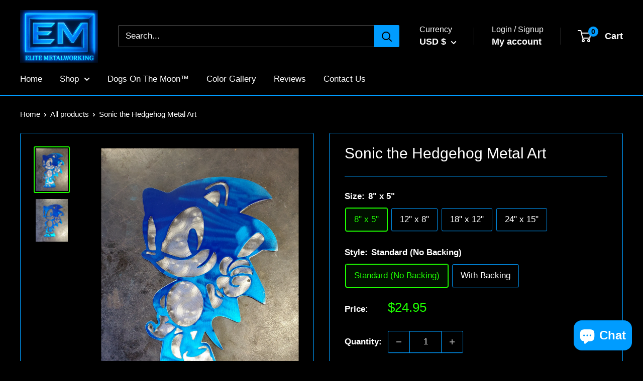

--- FILE ---
content_type: text/html; charset=utf-8
request_url: https://elitemetalworking.com/products/sonic-the-hedgehog-metal-art
body_size: 55767
content:
<!doctype html>

<html class="no-js" lang="en">
  <head>
    <meta charset="utf-8">
    <meta name="viewport" content="width=device-width, initial-scale=1.0, height=device-height, minimum-scale=1.0, maximum-scale=1.0">
    <meta name="theme-color" content="#1eff00">

    <title>Sonic the Hedgehog Metal Art</title><meta name="description" content="Need Help Ordering? Select Your Metal Style: Standard (No Backing): Made from a single piece of metal with one color choice. With Backing: Features an additional backing layer for added depth and contrast. Choose two colors—one for each layer. Note: If your product doesn&#39;t include a backing and you&#39;d like to add one, p"><link rel="canonical" href="https://elitemetalworking.com/products/sonic-the-hedgehog-metal-art"><link rel="shortcut icon" href="//elitemetalworking.com/cdn/shop/files/AH_NT_400x476_1077cb71-d473-4568-b3bb-1e87b5ee3141_96x96.png?v=1660850568" type="image/png"><link rel="preload" as="style" href="//elitemetalworking.com/cdn/shop/t/69/assets/theme.css?v=64896656854714595661764261521">
    <link rel="preload" as="script" href="//elitemetalworking.com/cdn/shop/t/69/assets/theme.js?v=130825348360136623371764261521">
    <link rel="preconnect" href="https://cdn.shopify.com">
    <link rel="preconnect" href="https://fonts.shopifycdn.com">
    <link rel="dns-prefetch" href="https://productreviews.shopifycdn.com">
    <link rel="dns-prefetch" href="https://ajax.googleapis.com">
    <link rel="dns-prefetch" href="https://maps.googleapis.com">
    <link rel="dns-prefetch" href="https://maps.gstatic.com">

    <meta property="og:type" content="product">
  <meta property="og:title" content="Sonic the Hedgehog Metal Art"><meta property="og:image" content="http://elitemetalworking.com/cdn/shop/products/20211118_094313.jpg?v=1637254498">
    <meta property="og:image:secure_url" content="https://elitemetalworking.com/cdn/shop/products/20211118_094313.jpg?v=1637254498">
    <meta property="og:image:width" content="2365">
    <meta property="og:image:height" content="3153">
    <meta property="product:availability" content="in stock"><meta property="product:price:amount" content="24.95">
  <meta property="product:price:currency" content="USD"><meta property="og:description" content="Need Help Ordering? Select Your Metal Style: Standard (No Backing): Made from a single piece of metal with one color choice. With Backing: Features an additional backing layer for added depth and contrast. Choose two colors—one for each layer. Note: If your product doesn&#39;t include a backing and you&#39;d like to add one, p"><meta property="og:url" content="https://elitemetalworking.com/products/sonic-the-hedgehog-metal-art">
<meta property="og:site_name" content="Elite Metalworking"><meta name="twitter:card" content="summary"><meta name="twitter:title" content="Sonic the Hedgehog Metal Art">
  <meta name="twitter:description" content="Need Help Ordering?
Select Your Metal Style:


Standard (No Backing): Made from a single piece of metal with one color choice.

With Backing: Features an additional backing layer for added depth and contrast. Choose two colors—one for each layer.

Note: If your product doesn&#39;t include a backing and you&#39;d like to add one, please contact us! 
Choose Your Colors:


Primary Color: The main visible design layer.

Secondary Color: The color for the backing layer, adding depth and contrast behind the primary layer.

Want to see color examples and get more information?Visit our Elite Color Galaxy for tons of examples, detailed info, and to custom order colors.
Processing Time:Please allow 2-3 weeks for all orders.">
  <meta name="twitter:image" content="https://elitemetalworking.com/cdn/shop/products/20211118_094313_600x600_crop_center.jpg?v=1637254498">
    <style>
  
  


  
  
  

  :root {
    --default-text-font-size : 15px;
    --base-text-font-size    : 17px;
    --heading-font-family    : "system_ui", -apple-system, 'Segoe UI', Roboto, 'Helvetica Neue', 'Noto Sans', 'Liberation Sans', Arial, sans-serif, 'Apple Color Emoji', 'Segoe UI Emoji', 'Segoe UI Symbol', 'Noto Color Emoji';
    --heading-font-weight    : 400;
    --heading-font-style     : normal;
    --text-font-family       : Helvetica, Arial, sans-serif;
    --text-font-weight       : 400;
    --text-font-style        : normal;
    --text-font-bolder-weight: bolder;
    --text-link-decoration   : underline;

    --text-color               : #ffffff;
    --text-color-rgb           : 255, 255, 255;
    --heading-color            : #ffffff;
    --border-color             : #009cff;
    --border-color-rgb         : 0, 156, 255;
    --form-border-color        : #008ce6;
    --accent-color             : #1eff00;
    --accent-color-rgb         : 30, 255, 0;
    --link-color               : #009cff;
    --link-color-hover         : #006db3;
    --background               : #000000;
    --secondary-background     : #000000;
    --secondary-background-rgb : 0, 0, 0;
    --accent-background        : rgba(30, 255, 0, 0.08);

    --input-background: #000000;

    --error-color       : #ff0000;
    --error-background  : rgba(255, 0, 0, 0.07);
    --success-color     : #00aa00;
    --success-background: rgba(0, 170, 0, 0.11);

    --primary-button-background      : #009cff;
    --primary-button-background-rgb  : 0, 156, 255;
    --primary-button-text-color      : #ffffff;
    --secondary-button-background    : #009cff;
    --secondary-button-background-rgb: 0, 156, 255;
    --secondary-button-text-color    : #ffffff;

    --header-background      : #000000;
    --header-text-color      : #ffffff;
    --header-light-text-color: #ffffff;
    --header-border-color    : rgba(255, 255, 255, 0.3);
    --header-accent-color    : #009cff;

    --footer-background-color:    #000000;
    --footer-heading-text-color:  #ffffff;
    --footer-body-text-color:     #ffffff;
    --footer-body-text-color-rgb: 255, 255, 255;
    --footer-accent-color:        #ffffff;
    --footer-accent-color-rgb:    255, 255, 255;
    --footer-border:              1px solid var(--border-color);
    
    --flickity-arrow-color: #005e99;--product-on-sale-accent           : #00c6ff;
    --product-on-sale-accent-rgb       : 0, 198, 255;
    --product-on-sale-color            : #ffffff;
    --product-in-stock-color           : #008a00;
    --product-low-stock-color          : #ee0000;
    --product-sold-out-color           : #8a9297;
    --product-custom-label-1-background: #008a00;
    --product-custom-label-1-color     : #ffffff;
    --product-custom-label-2-background: #00a500;
    --product-custom-label-2-color     : #ffffff;
    --product-review-star-color        : #e2f405;

    --mobile-container-gutter : 20px;
    --desktop-container-gutter: 40px;

    /* Shopify related variables */
    --payment-terms-background-color: #000000;
  }
</style>

<script>
  // IE11 does not have support for CSS variables, so we have to polyfill them
  if (!(((window || {}).CSS || {}).supports && window.CSS.supports('(--a: 0)'))) {
    const script = document.createElement('script');
    script.type = 'text/javascript';
    script.src = 'https://cdn.jsdelivr.net/npm/css-vars-ponyfill@2';
    script.onload = function() {
      cssVars({});
    };

    document.getElementsByTagName('head')[0].appendChild(script);
  }
</script>


    <script>window.performance && window.performance.mark && window.performance.mark('shopify.content_for_header.start');</script><meta name="google-site-verification" content="UAoIhx-P9LZyeKPrmZHJbn9_Rg3nJ7uebTYEGJbEAA4">
<meta id="shopify-digital-wallet" name="shopify-digital-wallet" content="/52101447880/digital_wallets/dialog">
<meta name="shopify-checkout-api-token" content="a72cf0bd6f990bf4d30369241b2d43b7">
<meta id="in-context-paypal-metadata" data-shop-id="52101447880" data-venmo-supported="false" data-environment="production" data-locale="en_US" data-paypal-v4="true" data-currency="USD">
<link rel="alternate" hreflang="x-default" href="https://elitemetalworking.com/products/sonic-the-hedgehog-metal-art">
<link rel="alternate" hreflang="en" href="https://elitemetalworking.com/products/sonic-the-hedgehog-metal-art">
<link rel="alternate" hreflang="en-AU" href="https://elitemetalworking.com/en-au/products/sonic-the-hedgehog-metal-art">
<link rel="alternate" hreflang="en-CA" href="https://elitemetalworking.com/en-ca/products/sonic-the-hedgehog-metal-art">
<link rel="alternate" hreflang="en-FR" href="https://elitemetalworking.com/en-fr/products/sonic-the-hedgehog-metal-art">
<link rel="alternate" hreflang="en-DE" href="https://elitemetalworking.com/en-de/products/sonic-the-hedgehog-metal-art">
<link rel="alternate" hreflang="en-GB" href="https://elitemetalworking.com/en-gb/products/sonic-the-hedgehog-metal-art">
<link rel="alternate" type="application/json+oembed" href="https://elitemetalworking.com/products/sonic-the-hedgehog-metal-art.oembed">
<script async="async" src="/checkouts/internal/preloads.js?locale=en-US"></script>
<link rel="preconnect" href="https://shop.app" crossorigin="anonymous">
<script async="async" src="https://shop.app/checkouts/internal/preloads.js?locale=en-US&shop_id=52101447880" crossorigin="anonymous"></script>
<script id="apple-pay-shop-capabilities" type="application/json">{"shopId":52101447880,"countryCode":"US","currencyCode":"USD","merchantCapabilities":["supports3DS"],"merchantId":"gid:\/\/shopify\/Shop\/52101447880","merchantName":"Elite Metalworking","requiredBillingContactFields":["postalAddress","email","phone"],"requiredShippingContactFields":["postalAddress","email","phone"],"shippingType":"shipping","supportedNetworks":["visa","masterCard","amex","discover","elo","jcb"],"total":{"type":"pending","label":"Elite Metalworking","amount":"1.00"},"shopifyPaymentsEnabled":true,"supportsSubscriptions":true}</script>
<script id="shopify-features" type="application/json">{"accessToken":"a72cf0bd6f990bf4d30369241b2d43b7","betas":["rich-media-storefront-analytics"],"domain":"elitemetalworking.com","predictiveSearch":true,"shopId":52101447880,"locale":"en"}</script>
<script>var Shopify = Shopify || {};
Shopify.shop = "elite-metalworking.myshopify.com";
Shopify.locale = "en";
Shopify.currency = {"active":"USD","rate":"1.0"};
Shopify.country = "US";
Shopify.theme = {"name":"Warehouse - SE - 27 Nov '25","id":142327775432,"schema_name":"Warehouse","schema_version":"6.7.0","theme_store_id":871,"role":"main"};
Shopify.theme.handle = "null";
Shopify.theme.style = {"id":null,"handle":null};
Shopify.cdnHost = "elitemetalworking.com/cdn";
Shopify.routes = Shopify.routes || {};
Shopify.routes.root = "/";</script>
<script type="module">!function(o){(o.Shopify=o.Shopify||{}).modules=!0}(window);</script>
<script>!function(o){function n(){var o=[];function n(){o.push(Array.prototype.slice.apply(arguments))}return n.q=o,n}var t=o.Shopify=o.Shopify||{};t.loadFeatures=n(),t.autoloadFeatures=n()}(window);</script>
<script>
  window.ShopifyPay = window.ShopifyPay || {};
  window.ShopifyPay.apiHost = "shop.app\/pay";
  window.ShopifyPay.redirectState = null;
</script>
<script id="shop-js-analytics" type="application/json">{"pageType":"product"}</script>
<script defer="defer" async type="module" src="//elitemetalworking.com/cdn/shopifycloud/shop-js/modules/v2/client.init-shop-cart-sync_WVOgQShq.en.esm.js"></script>
<script defer="defer" async type="module" src="//elitemetalworking.com/cdn/shopifycloud/shop-js/modules/v2/chunk.common_C_13GLB1.esm.js"></script>
<script defer="defer" async type="module" src="//elitemetalworking.com/cdn/shopifycloud/shop-js/modules/v2/chunk.modal_CLfMGd0m.esm.js"></script>
<script type="module">
  await import("//elitemetalworking.com/cdn/shopifycloud/shop-js/modules/v2/client.init-shop-cart-sync_WVOgQShq.en.esm.js");
await import("//elitemetalworking.com/cdn/shopifycloud/shop-js/modules/v2/chunk.common_C_13GLB1.esm.js");
await import("//elitemetalworking.com/cdn/shopifycloud/shop-js/modules/v2/chunk.modal_CLfMGd0m.esm.js");

  window.Shopify.SignInWithShop?.initShopCartSync?.({"fedCMEnabled":true,"windoidEnabled":true});

</script>
<script>
  window.Shopify = window.Shopify || {};
  if (!window.Shopify.featureAssets) window.Shopify.featureAssets = {};
  window.Shopify.featureAssets['shop-js'] = {"shop-cart-sync":["modules/v2/client.shop-cart-sync_DuR37GeY.en.esm.js","modules/v2/chunk.common_C_13GLB1.esm.js","modules/v2/chunk.modal_CLfMGd0m.esm.js"],"init-fed-cm":["modules/v2/client.init-fed-cm_BucUoe6W.en.esm.js","modules/v2/chunk.common_C_13GLB1.esm.js","modules/v2/chunk.modal_CLfMGd0m.esm.js"],"shop-toast-manager":["modules/v2/client.shop-toast-manager_B0JfrpKj.en.esm.js","modules/v2/chunk.common_C_13GLB1.esm.js","modules/v2/chunk.modal_CLfMGd0m.esm.js"],"init-shop-cart-sync":["modules/v2/client.init-shop-cart-sync_WVOgQShq.en.esm.js","modules/v2/chunk.common_C_13GLB1.esm.js","modules/v2/chunk.modal_CLfMGd0m.esm.js"],"shop-button":["modules/v2/client.shop-button_B_U3bv27.en.esm.js","modules/v2/chunk.common_C_13GLB1.esm.js","modules/v2/chunk.modal_CLfMGd0m.esm.js"],"init-windoid":["modules/v2/client.init-windoid_DuP9q_di.en.esm.js","modules/v2/chunk.common_C_13GLB1.esm.js","modules/v2/chunk.modal_CLfMGd0m.esm.js"],"shop-cash-offers":["modules/v2/client.shop-cash-offers_BmULhtno.en.esm.js","modules/v2/chunk.common_C_13GLB1.esm.js","modules/v2/chunk.modal_CLfMGd0m.esm.js"],"pay-button":["modules/v2/client.pay-button_CrPSEbOK.en.esm.js","modules/v2/chunk.common_C_13GLB1.esm.js","modules/v2/chunk.modal_CLfMGd0m.esm.js"],"init-customer-accounts":["modules/v2/client.init-customer-accounts_jNk9cPYQ.en.esm.js","modules/v2/client.shop-login-button_DJ5ldayH.en.esm.js","modules/v2/chunk.common_C_13GLB1.esm.js","modules/v2/chunk.modal_CLfMGd0m.esm.js"],"avatar":["modules/v2/client.avatar_BTnouDA3.en.esm.js"],"checkout-modal":["modules/v2/client.checkout-modal_pBPyh9w8.en.esm.js","modules/v2/chunk.common_C_13GLB1.esm.js","modules/v2/chunk.modal_CLfMGd0m.esm.js"],"init-shop-for-new-customer-accounts":["modules/v2/client.init-shop-for-new-customer-accounts_BUoCy7a5.en.esm.js","modules/v2/client.shop-login-button_DJ5ldayH.en.esm.js","modules/v2/chunk.common_C_13GLB1.esm.js","modules/v2/chunk.modal_CLfMGd0m.esm.js"],"init-customer-accounts-sign-up":["modules/v2/client.init-customer-accounts-sign-up_CnczCz9H.en.esm.js","modules/v2/client.shop-login-button_DJ5ldayH.en.esm.js","modules/v2/chunk.common_C_13GLB1.esm.js","modules/v2/chunk.modal_CLfMGd0m.esm.js"],"init-shop-email-lookup-coordinator":["modules/v2/client.init-shop-email-lookup-coordinator_CzjY5t9o.en.esm.js","modules/v2/chunk.common_C_13GLB1.esm.js","modules/v2/chunk.modal_CLfMGd0m.esm.js"],"shop-follow-button":["modules/v2/client.shop-follow-button_CsYC63q7.en.esm.js","modules/v2/chunk.common_C_13GLB1.esm.js","modules/v2/chunk.modal_CLfMGd0m.esm.js"],"shop-login-button":["modules/v2/client.shop-login-button_DJ5ldayH.en.esm.js","modules/v2/chunk.common_C_13GLB1.esm.js","modules/v2/chunk.modal_CLfMGd0m.esm.js"],"shop-login":["modules/v2/client.shop-login_B9ccPdmx.en.esm.js","modules/v2/chunk.common_C_13GLB1.esm.js","modules/v2/chunk.modal_CLfMGd0m.esm.js"],"lead-capture":["modules/v2/client.lead-capture_D0K_KgYb.en.esm.js","modules/v2/chunk.common_C_13GLB1.esm.js","modules/v2/chunk.modal_CLfMGd0m.esm.js"],"payment-terms":["modules/v2/client.payment-terms_BWmiNN46.en.esm.js","modules/v2/chunk.common_C_13GLB1.esm.js","modules/v2/chunk.modal_CLfMGd0m.esm.js"]};
</script>
<script id="__st">var __st={"a":52101447880,"offset":-18000,"reqid":"d732f36e-badb-4a4c-ac1e-9f66e310bb5d-1769680650","pageurl":"elitemetalworking.com\/products\/sonic-the-hedgehog-metal-art","u":"5b196367dc7b","p":"product","rtyp":"product","rid":7154621645000};</script>
<script>window.ShopifyPaypalV4VisibilityTracking = true;</script>
<script id="captcha-bootstrap">!function(){'use strict';const t='contact',e='account',n='new_comment',o=[[t,t],['blogs',n],['comments',n],[t,'customer']],c=[[e,'customer_login'],[e,'guest_login'],[e,'recover_customer_password'],[e,'create_customer']],r=t=>t.map((([t,e])=>`form[action*='/${t}']:not([data-nocaptcha='true']) input[name='form_type'][value='${e}']`)).join(','),a=t=>()=>t?[...document.querySelectorAll(t)].map((t=>t.form)):[];function s(){const t=[...o],e=r(t);return a(e)}const i='password',u='form_key',d=['recaptcha-v3-token','g-recaptcha-response','h-captcha-response',i],f=()=>{try{return window.sessionStorage}catch{return}},m='__shopify_v',_=t=>t.elements[u];function p(t,e,n=!1){try{const o=window.sessionStorage,c=JSON.parse(o.getItem(e)),{data:r}=function(t){const{data:e,action:n}=t;return t[m]||n?{data:e,action:n}:{data:t,action:n}}(c);for(const[e,n]of Object.entries(r))t.elements[e]&&(t.elements[e].value=n);n&&o.removeItem(e)}catch(o){console.error('form repopulation failed',{error:o})}}const l='form_type',E='cptcha';function T(t){t.dataset[E]=!0}const w=window,h=w.document,L='Shopify',v='ce_forms',y='captcha';let A=!1;((t,e)=>{const n=(g='f06e6c50-85a8-45c8-87d0-21a2b65856fe',I='https://cdn.shopify.com/shopifycloud/storefront-forms-hcaptcha/ce_storefront_forms_captcha_hcaptcha.v1.5.2.iife.js',D={infoText:'Protected by hCaptcha',privacyText:'Privacy',termsText:'Terms'},(t,e,n)=>{const o=w[L][v],c=o.bindForm;if(c)return c(t,g,e,D).then(n);var r;o.q.push([[t,g,e,D],n]),r=I,A||(h.body.append(Object.assign(h.createElement('script'),{id:'captcha-provider',async:!0,src:r})),A=!0)});var g,I,D;w[L]=w[L]||{},w[L][v]=w[L][v]||{},w[L][v].q=[],w[L][y]=w[L][y]||{},w[L][y].protect=function(t,e){n(t,void 0,e),T(t)},Object.freeze(w[L][y]),function(t,e,n,w,h,L){const[v,y,A,g]=function(t,e,n){const i=e?o:[],u=t?c:[],d=[...i,...u],f=r(d),m=r(i),_=r(d.filter((([t,e])=>n.includes(e))));return[a(f),a(m),a(_),s()]}(w,h,L),I=t=>{const e=t.target;return e instanceof HTMLFormElement?e:e&&e.form},D=t=>v().includes(t);t.addEventListener('submit',(t=>{const e=I(t);if(!e)return;const n=D(e)&&!e.dataset.hcaptchaBound&&!e.dataset.recaptchaBound,o=_(e),c=g().includes(e)&&(!o||!o.value);(n||c)&&t.preventDefault(),c&&!n&&(function(t){try{if(!f())return;!function(t){const e=f();if(!e)return;const n=_(t);if(!n)return;const o=n.value;o&&e.removeItem(o)}(t);const e=Array.from(Array(32),(()=>Math.random().toString(36)[2])).join('');!function(t,e){_(t)||t.append(Object.assign(document.createElement('input'),{type:'hidden',name:u})),t.elements[u].value=e}(t,e),function(t,e){const n=f();if(!n)return;const o=[...t.querySelectorAll(`input[type='${i}']`)].map((({name:t})=>t)),c=[...d,...o],r={};for(const[a,s]of new FormData(t).entries())c.includes(a)||(r[a]=s);n.setItem(e,JSON.stringify({[m]:1,action:t.action,data:r}))}(t,e)}catch(e){console.error('failed to persist form',e)}}(e),e.submit())}));const S=(t,e)=>{t&&!t.dataset[E]&&(n(t,e.some((e=>e===t))),T(t))};for(const o of['focusin','change'])t.addEventListener(o,(t=>{const e=I(t);D(e)&&S(e,y())}));const B=e.get('form_key'),M=e.get(l),P=B&&M;t.addEventListener('DOMContentLoaded',(()=>{const t=y();if(P)for(const e of t)e.elements[l].value===M&&p(e,B);[...new Set([...A(),...v().filter((t=>'true'===t.dataset.shopifyCaptcha))])].forEach((e=>S(e,t)))}))}(h,new URLSearchParams(w.location.search),n,t,e,['guest_login'])})(!0,!0)}();</script>
<script integrity="sha256-4kQ18oKyAcykRKYeNunJcIwy7WH5gtpwJnB7kiuLZ1E=" data-source-attribution="shopify.loadfeatures" defer="defer" src="//elitemetalworking.com/cdn/shopifycloud/storefront/assets/storefront/load_feature-a0a9edcb.js" crossorigin="anonymous"></script>
<script crossorigin="anonymous" defer="defer" src="//elitemetalworking.com/cdn/shopifycloud/storefront/assets/shopify_pay/storefront-65b4c6d7.js?v=20250812"></script>
<script data-source-attribution="shopify.dynamic_checkout.dynamic.init">var Shopify=Shopify||{};Shopify.PaymentButton=Shopify.PaymentButton||{isStorefrontPortableWallets:!0,init:function(){window.Shopify.PaymentButton.init=function(){};var t=document.createElement("script");t.src="https://elitemetalworking.com/cdn/shopifycloud/portable-wallets/latest/portable-wallets.en.js",t.type="module",document.head.appendChild(t)}};
</script>
<script data-source-attribution="shopify.dynamic_checkout.buyer_consent">
  function portableWalletsHideBuyerConsent(e){var t=document.getElementById("shopify-buyer-consent"),n=document.getElementById("shopify-subscription-policy-button");t&&n&&(t.classList.add("hidden"),t.setAttribute("aria-hidden","true"),n.removeEventListener("click",e))}function portableWalletsShowBuyerConsent(e){var t=document.getElementById("shopify-buyer-consent"),n=document.getElementById("shopify-subscription-policy-button");t&&n&&(t.classList.remove("hidden"),t.removeAttribute("aria-hidden"),n.addEventListener("click",e))}window.Shopify?.PaymentButton&&(window.Shopify.PaymentButton.hideBuyerConsent=portableWalletsHideBuyerConsent,window.Shopify.PaymentButton.showBuyerConsent=portableWalletsShowBuyerConsent);
</script>
<script data-source-attribution="shopify.dynamic_checkout.cart.bootstrap">document.addEventListener("DOMContentLoaded",(function(){function t(){return document.querySelector("shopify-accelerated-checkout-cart, shopify-accelerated-checkout")}if(t())Shopify.PaymentButton.init();else{new MutationObserver((function(e,n){t()&&(Shopify.PaymentButton.init(),n.disconnect())})).observe(document.body,{childList:!0,subtree:!0})}}));
</script>
<link id="shopify-accelerated-checkout-styles" rel="stylesheet" media="screen" href="https://elitemetalworking.com/cdn/shopifycloud/portable-wallets/latest/accelerated-checkout-backwards-compat.css" crossorigin="anonymous">
<style id="shopify-accelerated-checkout-cart">
        #shopify-buyer-consent {
  margin-top: 1em;
  display: inline-block;
  width: 100%;
}

#shopify-buyer-consent.hidden {
  display: none;
}

#shopify-subscription-policy-button {
  background: none;
  border: none;
  padding: 0;
  text-decoration: underline;
  font-size: inherit;
  cursor: pointer;
}

#shopify-subscription-policy-button::before {
  box-shadow: none;
}

      </style>

<script>window.performance && window.performance.mark && window.performance.mark('shopify.content_for_header.end');</script>

    <link rel="stylesheet" href="//elitemetalworking.com/cdn/shop/t/69/assets/theme.css?v=64896656854714595661764261521">

    
    <link href="//elitemetalworking.com/cdn/shop/t/69/assets/se-custom.css?v=70530839620227154501764274975" rel="stylesheet" type="text/css" media="all" />
    <script src="//elitemetalworking.com/cdn/shop/t/69/assets/se-custom.js?v=97881251864980702941764261521" type="text/javascript"></script>

    <script type="application/ld+json">{"@context":"http:\/\/schema.org\/","@id":"\/products\/sonic-the-hedgehog-metal-art#product","@type":"ProductGroup","brand":{"@type":"Brand","name":"Elite Metalworking"},"category":"Metal Art Layered","description":"Need Help Ordering?\nSelect Your Metal Style:\n\n\nStandard (No Backing): Made from a single piece of metal with one color choice.\n\nWith Backing: Features an additional backing layer for added depth and contrast. Choose two colors—one for each layer.\n\nNote: If your product doesn't include a backing and you'd like to add one, please contact us! \nChoose Your Colors:\n\n\nPrimary Color: The main visible design layer.\n\nSecondary Color: The color for the backing layer, adding depth and contrast behind the primary layer.\n\nWant to see color examples and get more information?Visit our Elite Color Galaxy for tons of examples, detailed info, and to custom order colors.\nProcessing Time:Please allow 2-3 weeks for all orders.","hasVariant":[{"@id":"\/products\/sonic-the-hedgehog-metal-art?variant=42672796500168#variant","@type":"Product","image":"https:\/\/elitemetalworking.com\/cdn\/shop\/files\/20211118_094358.jpg?v=1683461864\u0026width=1920","mpn":"Elite Metalworking","name":"Sonic the Hedgehog Metal Art - 8\" x 5\" \/ Standard (No Backing)","offers":{"@id":"\/products\/sonic-the-hedgehog-metal-art?variant=42672796500168#offer","@type":"Offer","availability":"http:\/\/schema.org\/InStock","price":"24.95","priceCurrency":"USD","url":"https:\/\/elitemetalworking.com\/products\/sonic-the-hedgehog-metal-art?variant=42672796500168"}},{"@id":"\/products\/sonic-the-hedgehog-metal-art?variant=41299301793992#variant","@type":"Product","image":"https:\/\/elitemetalworking.com\/cdn\/shop\/products\/20211118_094313.jpg?v=1637254498\u0026width=1920","mpn":"Elite Metalworking","name":"Sonic the Hedgehog Metal Art - 8\" x 5\" \/ With Backing","offers":{"@id":"\/products\/sonic-the-hedgehog-metal-art?variant=41299301793992#offer","@type":"Offer","availability":"http:\/\/schema.org\/InStock","price":"34.95","priceCurrency":"USD","url":"https:\/\/elitemetalworking.com\/products\/sonic-the-hedgehog-metal-art?variant=41299301793992"}},{"@id":"\/products\/sonic-the-hedgehog-metal-art?variant=42672796532936#variant","@type":"Product","image":"https:\/\/elitemetalworking.com\/cdn\/shop\/files\/20211118_094358.jpg?v=1683461864\u0026width=1920","mpn":"Elite Metalworking","name":"Sonic the Hedgehog Metal Art - 12\" x 8\" \/ Standard (No Backing)","offers":{"@id":"\/products\/sonic-the-hedgehog-metal-art?variant=42672796532936#offer","@type":"Offer","availability":"http:\/\/schema.org\/InStock","price":"34.95","priceCurrency":"USD","url":"https:\/\/elitemetalworking.com\/products\/sonic-the-hedgehog-metal-art?variant=42672796532936"}},{"@id":"\/products\/sonic-the-hedgehog-metal-art?variant=41299301826760#variant","@type":"Product","image":"https:\/\/elitemetalworking.com\/cdn\/shop\/products\/20211118_094313.jpg?v=1637254498\u0026width=1920","mpn":"Elite Metalworking","name":"Sonic the Hedgehog Metal Art - 12\" x 8\" \/ With Backing","offers":{"@id":"\/products\/sonic-the-hedgehog-metal-art?variant=41299301826760#offer","@type":"Offer","availability":"http:\/\/schema.org\/InStock","price":"54.95","priceCurrency":"USD","url":"https:\/\/elitemetalworking.com\/products\/sonic-the-hedgehog-metal-art?variant=41299301826760"}},{"@id":"\/products\/sonic-the-hedgehog-metal-art?variant=42672796565704#variant","@type":"Product","image":"https:\/\/elitemetalworking.com\/cdn\/shop\/files\/20211118_094358.jpg?v=1683461864\u0026width=1920","mpn":"Elite Metalworking","name":"Sonic the Hedgehog Metal Art - 18\" x 12\" \/ Standard (No Backing)","offers":{"@id":"\/products\/sonic-the-hedgehog-metal-art?variant=42672796565704#offer","@type":"Offer","availability":"http:\/\/schema.org\/InStock","price":"74.95","priceCurrency":"USD","url":"https:\/\/elitemetalworking.com\/products\/sonic-the-hedgehog-metal-art?variant=42672796565704"}},{"@id":"\/products\/sonic-the-hedgehog-metal-art?variant=41299301859528#variant","@type":"Product","image":"https:\/\/elitemetalworking.com\/cdn\/shop\/products\/20211118_094313.jpg?v=1637254498\u0026width=1920","mpn":"Elite Metalworking","name":"Sonic the Hedgehog Metal Art - 18\" x 12\" \/ With Backing","offers":{"@id":"\/products\/sonic-the-hedgehog-metal-art?variant=41299301859528#offer","@type":"Offer","availability":"http:\/\/schema.org\/InStock","price":"99.95","priceCurrency":"USD","url":"https:\/\/elitemetalworking.com\/products\/sonic-the-hedgehog-metal-art?variant=41299301859528"}},{"@id":"\/products\/sonic-the-hedgehog-metal-art?variant=42672796598472#variant","@type":"Product","image":"https:\/\/elitemetalworking.com\/cdn\/shop\/files\/20211118_094358.jpg?v=1683461864\u0026width=1920","mpn":"Elite Metalworking","name":"Sonic the Hedgehog Metal Art - 24\" x 15\" \/ Standard (No Backing)","offers":{"@id":"\/products\/sonic-the-hedgehog-metal-art?variant=42672796598472#offer","@type":"Offer","availability":"http:\/\/schema.org\/InStock","price":"129.95","priceCurrency":"USD","url":"https:\/\/elitemetalworking.com\/products\/sonic-the-hedgehog-metal-art?variant=42672796598472"}},{"@id":"\/products\/sonic-the-hedgehog-metal-art?variant=41299301892296#variant","@type":"Product","image":"https:\/\/elitemetalworking.com\/cdn\/shop\/products\/20211118_094313.jpg?v=1637254498\u0026width=1920","mpn":"Elite Metalworking","name":"Sonic the Hedgehog Metal Art - 24\" x 15\" \/ With Backing","offers":{"@id":"\/products\/sonic-the-hedgehog-metal-art?variant=41299301892296#offer","@type":"Offer","availability":"http:\/\/schema.org\/InStock","price":"154.95","priceCurrency":"USD","url":"https:\/\/elitemetalworking.com\/products\/sonic-the-hedgehog-metal-art?variant=41299301892296"}}],"name":"Sonic the Hedgehog Metal Art","productGroupID":"7154621645000","url":"https:\/\/elitemetalworking.com\/products\/sonic-the-hedgehog-metal-art"}</script><script type="application/ld+json">
  {
    "@context": "https://schema.org",
    "@type": "BreadcrumbList",
    "itemListElement": [{
        "@type": "ListItem",
        "position": 1,
        "name": "Home",
        "item": "https://elitemetalworking.com"
      },{
            "@type": "ListItem",
            "position": 2,
            "name": "Sonic the Hedgehog Metal Art",
            "item": "https://elitemetalworking.com/products/sonic-the-hedgehog-metal-art"
          }]
  }
</script>

    <script>
      // This allows to expose several variables to the global scope, to be used in scripts
      window.theme = {
        pageType: "product",
        cartCount: 0,
        moneyFormat: "${{amount}}",
        moneyWithCurrencyFormat: "${{amount}} USD",
        currencyCodeEnabled: false,
        showDiscount: true,
        discountMode: "percentage",
        cartType: "drawer"
      };

      window.routes = {
        rootUrl: "\/",
        rootUrlWithoutSlash: '',
        cartUrl: "\/cart",
        cartAddUrl: "\/cart\/add",
        cartChangeUrl: "\/cart\/change",
        searchUrl: "\/search",
        productRecommendationsUrl: "\/recommendations\/products"
      };

      window.languages = {
        productRegularPrice: "Regular price",
        productSalePrice: "Sale price",
        collectionOnSaleLabel: "Save {{savings}}",
        productFormUnavailable: "Unavailable",
        productFormAddToCart: "Add to cart",
        productFormPreOrder: "Pre-order",
        productFormSoldOut: "Sold out",
        productAdded: "Product has been added to your cart",
        productAddedShort: "Added!",
        shippingEstimatorNoResults: "No shipping could be found for your address.",
        shippingEstimatorOneResult: "There is one shipping rate for your address:",
        shippingEstimatorMultipleResults: "There are {{count}} shipping rates for your address:",
        shippingEstimatorErrors: "There are some errors:"
      };

      document.documentElement.className = document.documentElement.className.replace('no-js', 'js');
    </script><script src="//elitemetalworking.com/cdn/shop/t/69/assets/theme.js?v=130825348360136623371764261521" defer></script>
    <script src="//elitemetalworking.com/cdn/shop/t/69/assets/custom.js?v=102476495355921946141764261521" defer></script><script>
        (function () {
          window.onpageshow = function() {
            // We force re-freshing the cart content onpageshow, as most browsers will serve a cache copy when hitting the
            // back button, which cause staled data
            document.documentElement.dispatchEvent(new CustomEvent('cart:refresh', {
              bubbles: true,
              detail: {scrollToTop: false}
            }));
          };
        })();
      </script>
  
  <script src="//d1liekpayvooaz.cloudfront.net/apps/customizery/customizery.js?shop=elite-metalworking.myshopify.com"></script>
<script>
    window.BOLD = window.BOLD || {};
        window.BOLD.options = window.BOLD.options || {};
        window.BOLD.options.settings = window.BOLD.options.settings || {};
        window.BOLD.options.settings.v1_variant_mode = window.BOLD.options.settings.v1_variant_mode || true;
        window.BOLD.options.settings.hybrid_fix_auto_insert_inputs =
        window.BOLD.options.settings.hybrid_fix_auto_insert_inputs || true;
</script>
<script>window.BOLD = window.BOLD || {};
    window.BOLD.common = window.BOLD.common || {};
    window.BOLD.common.Shopify = window.BOLD.common.Shopify || {};
    window.BOLD.common.Shopify.shop = {
      domain: 'elitemetalworking.com',
      permanent_domain: 'elite-metalworking.myshopify.com',
      url: 'https://elitemetalworking.com',
      secure_url: 'https://elitemetalworking.com',money_format: "${{amount}}",currency: "USD"
    };
    window.BOLD.common.Shopify.customer = {
      id: null,
      tags: null,
    };
    window.BOLD.common.Shopify.cart = {"note":null,"attributes":{},"original_total_price":0,"total_price":0,"total_discount":0,"total_weight":0.0,"item_count":0,"items":[],"requires_shipping":false,"currency":"USD","items_subtotal_price":0,"cart_level_discount_applications":[],"checkout_charge_amount":0};
    window.BOLD.common.template = 'product';window.BOLD.common.Shopify.formatMoney = function(money, format) {
        function n(t, e) {
            return "undefined" == typeof t ? e : t
        }
        function r(t, e, r, i) {
            if (e = n(e, 2),
                r = n(r, ","),
                i = n(i, "."),
            isNaN(t) || null == t)
                return 0;
            t = (t / 100).toFixed(e);
            var o = t.split(".")
                , a = o[0].replace(/(\d)(?=(\d\d\d)+(?!\d))/g, "$1" + r)
                , s = o[1] ? i + o[1] : "";
            return a + s
        }
        "string" == typeof money && (money = money.replace(".", ""));
        var i = ""
            , o = /\{\{\s*(\w+)\s*\}\}/
            , a = format || window.BOLD.common.Shopify.shop.money_format || window.Shopify.money_format || "$ {{ amount }}";
        switch (a.match(o)[1]) {
            case "amount":
                i = r(money, 2, ",", ".");
                break;
            case "amount_no_decimals":
                i = r(money, 0, ",", ".");
                break;
            case "amount_with_comma_separator":
                i = r(money, 2, ".", ",");
                break;
            case "amount_no_decimals_with_comma_separator":
                i = r(money, 0, ".", ",");
                break;
            case "amount_with_space_separator":
                i = r(money, 2, " ", ",");
                break;
            case "amount_no_decimals_with_space_separator":
                i = r(money, 0, " ", ",");
                break;
            case "amount_with_apostrophe_separator":
                i = r(money, 2, "'", ".");
                break;
        }
        return a.replace(o, i);
    };
    window.BOLD.common.Shopify.saveProduct = function (handle, product) {
      if (typeof handle === 'string' && typeof window.BOLD.common.Shopify.products[handle] === 'undefined') {
        if (typeof product === 'number') {
          window.BOLD.common.Shopify.handles[product] = handle;
          product = { id: product };
        }
        window.BOLD.common.Shopify.products[handle] = product;
      }
    };
    window.BOLD.common.Shopify.saveVariant = function (variant_id, variant) {
      if (typeof variant_id === 'number' && typeof window.BOLD.common.Shopify.variants[variant_id] === 'undefined') {
        window.BOLD.common.Shopify.variants[variant_id] = variant;
      }
    };window.BOLD.common.Shopify.products = window.BOLD.common.Shopify.products || {};
    window.BOLD.common.Shopify.variants = window.BOLD.common.Shopify.variants || {};
    window.BOLD.common.Shopify.handles = window.BOLD.common.Shopify.handles || {};window.BOLD.common.Shopify.handle = "sonic-the-hedgehog-metal-art"
window.BOLD.common.Shopify.saveProduct("sonic-the-hedgehog-metal-art", 7154621645000);window.BOLD.common.Shopify.saveVariant(42672796500168, { product_id: 7154621645000, product_handle: "sonic-the-hedgehog-metal-art", price: 2495, group_id: '', csp_metafield: {}});window.BOLD.common.Shopify.saveVariant(41299301793992, { product_id: 7154621645000, product_handle: "sonic-the-hedgehog-metal-art", price: 3495, group_id: '', csp_metafield: {}});window.BOLD.common.Shopify.saveVariant(42672796532936, { product_id: 7154621645000, product_handle: "sonic-the-hedgehog-metal-art", price: 3495, group_id: '', csp_metafield: {}});window.BOLD.common.Shopify.saveVariant(41299301826760, { product_id: 7154621645000, product_handle: "sonic-the-hedgehog-metal-art", price: 5495, group_id: '', csp_metafield: {}});window.BOLD.common.Shopify.saveVariant(42672796565704, { product_id: 7154621645000, product_handle: "sonic-the-hedgehog-metal-art", price: 7495, group_id: '', csp_metafield: {}});window.BOLD.common.Shopify.saveVariant(41299301859528, { product_id: 7154621645000, product_handle: "sonic-the-hedgehog-metal-art", price: 9995, group_id: '', csp_metafield: {}});window.BOLD.common.Shopify.saveVariant(42672796598472, { product_id: 7154621645000, product_handle: "sonic-the-hedgehog-metal-art", price: 12995, group_id: '', csp_metafield: {}});window.BOLD.common.Shopify.saveVariant(41299301892296, { product_id: 7154621645000, product_handle: "sonic-the-hedgehog-metal-art", price: 15495, group_id: '', csp_metafield: {}});window.BOLD.apps_installed = {"Product Options":2} || {};window.BOLD.common.Shopify.metafields = window.BOLD.common.Shopify.metafields || {};window.BOLD.common.Shopify.metafields["bold_rp"] = {};window.BOLD.common.Shopify.metafields["bold_csp_defaults"] = {};window.BOLD.common.cacheParams = window.BOLD.common.cacheParams || {};
</script><link href="//elitemetalworking.com/cdn/shop/t/69/assets/bold-options.css?v=48785534384216571351765159670" rel="stylesheet" type="text/css" media="all" />
<script defer src="https://options.shopapps.site/js/options.js"></script>
<script>
    window.BOLD.common.cacheParams.options = 1769532039;
</script>
    
  <!-- BEGIN app block: shopify://apps/judge-me-reviews/blocks/judgeme_core/61ccd3b1-a9f2-4160-9fe9-4fec8413e5d8 --><!-- Start of Judge.me Core -->






<link rel="dns-prefetch" href="https://cdnwidget.judge.me">
<link rel="dns-prefetch" href="https://cdn.judge.me">
<link rel="dns-prefetch" href="https://cdn1.judge.me">
<link rel="dns-prefetch" href="https://api.judge.me">

<script data-cfasync='false' class='jdgm-settings-script'>window.jdgmSettings={"pagination":5,"disable_web_reviews":false,"badge_no_review_text":"No reviews","badge_n_reviews_text":"({{ n }})","badge_star_color":"#FFC000","hide_badge_preview_if_no_reviews":true,"badge_hide_text":false,"enforce_center_preview_badge":false,"widget_title":"Customer Reviews","widget_open_form_text":"Write a review","widget_close_form_text":"Cancel review","widget_refresh_page_text":"Refresh page","widget_summary_text":"Based on {{ number_of_reviews }} review/reviews","widget_no_review_text":"Be the first to write a review","widget_name_field_text":"Display name","widget_verified_name_field_text":"Verified Name (public)","widget_name_placeholder_text":"Display name","widget_required_field_error_text":"This field is required.","widget_email_field_text":"Email address","widget_verified_email_field_text":"Verified Email (private, can not be edited)","widget_email_placeholder_text":"Your email address","widget_email_field_error_text":"Please enter a valid email address.","widget_rating_field_text":"Rating","widget_review_title_field_text":"Review Title","widget_review_title_placeholder_text":"Give your review a title","widget_review_body_field_text":"Review content","widget_review_body_placeholder_text":"Start writing here...","widget_pictures_field_text":"Picture/Video (optional)","widget_submit_review_text":"Submit Review","widget_submit_verified_review_text":"Submit Verified Review","widget_submit_success_msg_with_auto_publish":"Thank you! Please refresh the page in a few moments to see your review. You can remove or edit your review by logging into \u003ca href='https://judge.me/login' target='_blank' rel='nofollow noopener'\u003eJudge.me\u003c/a\u003e","widget_submit_success_msg_no_auto_publish":"Thank you! Your review will be published as soon as it is approved by the shop admin. You can remove or edit your review by logging into \u003ca href='https://judge.me/login' target='_blank' rel='nofollow noopener'\u003eJudge.me\u003c/a\u003e","widget_show_default_reviews_out_of_total_text":"Showing {{ n_reviews_shown }} out of {{ n_reviews }} reviews.","widget_show_all_link_text":"Show all","widget_show_less_link_text":"Show less","widget_author_said_text":"{{ reviewer_name }} said:","widget_days_text":"{{ n }} days ago","widget_weeks_text":"{{ n }} week/weeks ago","widget_months_text":"{{ n }} month/months ago","widget_years_text":"{{ n }} year/years ago","widget_yesterday_text":"Yesterday","widget_today_text":"Today","widget_replied_text":"\u003e\u003e {{ shop_name }} replied:","widget_read_more_text":"Read more","widget_reviewer_name_as_initial":"","widget_rating_filter_color":"","widget_rating_filter_see_all_text":"See all reviews","widget_sorting_most_recent_text":"Most Recent","widget_sorting_highest_rating_text":"Highest Rating","widget_sorting_lowest_rating_text":"Lowest Rating","widget_sorting_with_pictures_text":"Only Pictures","widget_sorting_most_helpful_text":"Most Helpful","widget_open_question_form_text":"Ask a question","widget_reviews_subtab_text":"Reviews","widget_questions_subtab_text":"Questions","widget_question_label_text":"Question","widget_answer_label_text":"Answer","widget_question_placeholder_text":"Write your question here","widget_submit_question_text":"Submit Question","widget_question_submit_success_text":"Thank you for your question! We will notify you once it gets answered.","widget_star_color":"#00fe24","verified_badge_text":"Verified","verified_badge_bg_color":"","verified_badge_text_color":"","verified_badge_placement":"left-of-reviewer-name","widget_review_max_height":"","widget_hide_border":false,"widget_social_share":false,"widget_thumb":false,"widget_review_location_show":false,"widget_location_format":"country_iso_code","all_reviews_include_out_of_store_products":true,"all_reviews_out_of_store_text":"(out of store)","all_reviews_pagination":100,"all_reviews_product_name_prefix_text":"about","enable_review_pictures":true,"enable_question_anwser":false,"widget_theme":"","review_date_format":"mm/dd/yyyy","default_sort_method":"most-recent","widget_product_reviews_subtab_text":"Product Reviews","widget_shop_reviews_subtab_text":"Shop Reviews","widget_other_products_reviews_text":"Reviews for other products","widget_store_reviews_subtab_text":"Store reviews","widget_no_store_reviews_text":"This store hasn't received any reviews yet","widget_web_restriction_product_reviews_text":"This product hasn't received any reviews yet","widget_no_items_text":"No items found","widget_show_more_text":"Show more","widget_write_a_store_review_text":"Write a Store Review","widget_other_languages_heading":"Reviews in Other Languages","widget_translate_review_text":"Translate review to {{ language }}","widget_translating_review_text":"Translating...","widget_show_original_translation_text":"Show original ({{ language }})","widget_translate_review_failed_text":"Review couldn't be translated.","widget_translate_review_retry_text":"Retry","widget_translate_review_try_again_later_text":"Try again later","show_product_url_for_grouped_product":false,"widget_sorting_pictures_first_text":"Pictures First","show_pictures_on_all_rev_page_mobile":false,"show_pictures_on_all_rev_page_desktop":false,"floating_tab_hide_mobile_install_preference":false,"floating_tab_button_name":"★ Reviews","floating_tab_title":"Let customers speak for us","floating_tab_button_color":"","floating_tab_button_background_color":"","floating_tab_url":"","floating_tab_url_enabled":true,"floating_tab_tab_style":"text","all_reviews_text_badge_text":"Customers rate us {{ shop.metafields.judgeme.all_reviews_rating | round: 1 }}/5 based on {{ shop.metafields.judgeme.all_reviews_count }} reviews.","all_reviews_text_badge_text_branded_style":"{{ shop.metafields.judgeme.all_reviews_rating | round: 1 }} out of 5 stars based on {{ shop.metafields.judgeme.all_reviews_count }} reviews","is_all_reviews_text_badge_a_link":false,"show_stars_for_all_reviews_text_badge":false,"all_reviews_text_badge_url":"","all_reviews_text_style":"text","all_reviews_text_color_style":"judgeme_brand_color","all_reviews_text_color":"#108474","all_reviews_text_show_jm_brand":true,"featured_carousel_show_header":true,"featured_carousel_title":"Let customers speak for us","testimonials_carousel_title":"Customers are saying","videos_carousel_title":"Real customer stories","cards_carousel_title":"Customers are saying","featured_carousel_count_text":"from {{ n }} reviews","featured_carousel_add_link_to_all_reviews_page":false,"featured_carousel_url":"","featured_carousel_show_images":true,"featured_carousel_autoslide_interval":5,"featured_carousel_arrows_on_the_sides":false,"featured_carousel_height":250,"featured_carousel_width":80,"featured_carousel_image_size":0,"featured_carousel_image_height":250,"featured_carousel_arrow_color":"#eeeeee","verified_count_badge_style":"vintage","verified_count_badge_orientation":"horizontal","verified_count_badge_color_style":"judgeme_brand_color","verified_count_badge_color":"#108474","is_verified_count_badge_a_link":false,"verified_count_badge_url":"","verified_count_badge_show_jm_brand":true,"widget_rating_preset_default":5,"widget_first_sub_tab":"product-reviews","widget_show_histogram":true,"widget_histogram_use_custom_color":false,"widget_pagination_use_custom_color":false,"widget_star_use_custom_color":true,"widget_verified_badge_use_custom_color":false,"widget_write_review_use_custom_color":false,"picture_reminder_submit_button":"Upload Pictures","enable_review_videos":false,"mute_video_by_default":false,"widget_sorting_videos_first_text":"Videos First","widget_review_pending_text":"Pending","featured_carousel_items_for_large_screen":3,"social_share_options_order":"Facebook","remove_microdata_snippet":true,"disable_json_ld":false,"enable_json_ld_products":false,"preview_badge_show_question_text":false,"preview_badge_no_question_text":"No questions","preview_badge_n_question_text":"{{ number_of_questions }} question/questions","qa_badge_show_icon":false,"qa_badge_position":"same-row","remove_judgeme_branding":false,"widget_add_search_bar":false,"widget_search_bar_placeholder":"Search","widget_sorting_verified_only_text":"Verified only","featured_carousel_theme":"default","featured_carousel_show_rating":true,"featured_carousel_show_title":true,"featured_carousel_show_body":true,"featured_carousel_show_date":false,"featured_carousel_show_reviewer":true,"featured_carousel_show_product":false,"featured_carousel_header_background_color":"#108474","featured_carousel_header_text_color":"#ffffff","featured_carousel_name_product_separator":"reviewed","featured_carousel_full_star_background":"#108474","featured_carousel_empty_star_background":"#dadada","featured_carousel_vertical_theme_background":"#f9fafb","featured_carousel_verified_badge_enable":false,"featured_carousel_verified_badge_color":"#108474","featured_carousel_border_style":"round","featured_carousel_review_line_length_limit":3,"featured_carousel_more_reviews_button_text":"Read more reviews","featured_carousel_view_product_button_text":"View product","all_reviews_page_load_reviews_on":"scroll","all_reviews_page_load_more_text":"Load More Reviews","disable_fb_tab_reviews":false,"enable_ajax_cdn_cache":false,"widget_public_name_text":"displayed publicly like","default_reviewer_name":"John Smith","default_reviewer_name_has_non_latin":true,"widget_reviewer_anonymous":"Anonymous","medals_widget_title":"Judge.me Review Medals","medals_widget_background_color":"#f9fafb","medals_widget_position":"footer_all_pages","medals_widget_border_color":"#f9fafb","medals_widget_verified_text_position":"left","medals_widget_use_monochromatic_version":false,"medals_widget_elements_color":"#108474","show_reviewer_avatar":true,"widget_invalid_yt_video_url_error_text":"Not a YouTube video URL","widget_max_length_field_error_text":"Please enter no more than {0} characters.","widget_show_country_flag":false,"widget_show_collected_via_shop_app":true,"widget_verified_by_shop_badge_style":"light","widget_verified_by_shop_text":"Verified by Shop","widget_show_photo_gallery":false,"widget_load_with_code_splitting":true,"widget_ugc_install_preference":false,"widget_ugc_title":"Made by us, Shared by you","widget_ugc_subtitle":"Tag us to see your picture featured in our page","widget_ugc_arrows_color":"#ffffff","widget_ugc_primary_button_text":"Buy Now","widget_ugc_primary_button_background_color":"#108474","widget_ugc_primary_button_text_color":"#ffffff","widget_ugc_primary_button_border_width":"0","widget_ugc_primary_button_border_style":"none","widget_ugc_primary_button_border_color":"#108474","widget_ugc_primary_button_border_radius":"25","widget_ugc_secondary_button_text":"Load More","widget_ugc_secondary_button_background_color":"#ffffff","widget_ugc_secondary_button_text_color":"#108474","widget_ugc_secondary_button_border_width":"2","widget_ugc_secondary_button_border_style":"solid","widget_ugc_secondary_button_border_color":"#108474","widget_ugc_secondary_button_border_radius":"25","widget_ugc_reviews_button_text":"View Reviews","widget_ugc_reviews_button_background_color":"#ffffff","widget_ugc_reviews_button_text_color":"#108474","widget_ugc_reviews_button_border_width":"2","widget_ugc_reviews_button_border_style":"solid","widget_ugc_reviews_button_border_color":"#108474","widget_ugc_reviews_button_border_radius":"25","widget_ugc_reviews_button_link_to":"judgeme-reviews-page","widget_ugc_show_post_date":true,"widget_ugc_max_width":"800","widget_rating_metafield_value_type":true,"widget_primary_color":"#0c9ef4","widget_enable_secondary_color":true,"widget_secondary_color":"#90d4f8","widget_summary_average_rating_text":"{{ average_rating }} out of 5","widget_media_grid_title":"Customer photos \u0026 videos","widget_media_grid_see_more_text":"See more","widget_round_style":false,"widget_show_product_medals":true,"widget_verified_by_judgeme_text":"Verified by Judge.me","widget_show_store_medals":true,"widget_verified_by_judgeme_text_in_store_medals":"Verified by Judge.me","widget_media_field_exceed_quantity_message":"Sorry, we can only accept {{ max_media }} for one review.","widget_media_field_exceed_limit_message":"{{ file_name }} is too large, please select a {{ media_type }} less than {{ size_limit }}MB.","widget_review_submitted_text":"Review Submitted!","widget_question_submitted_text":"Question Submitted!","widget_close_form_text_question":"Cancel","widget_write_your_answer_here_text":"Write your answer here","widget_enabled_branded_link":true,"widget_show_collected_by_judgeme":true,"widget_reviewer_name_color":"","widget_write_review_text_color":"","widget_write_review_bg_color":"","widget_collected_by_judgeme_text":"collected by Judge.me","widget_pagination_type":"standard","widget_load_more_text":"Load More","widget_load_more_color":"#108474","widget_full_review_text":"Full Review","widget_read_more_reviews_text":"Read More Reviews","widget_read_questions_text":"Read Questions","widget_questions_and_answers_text":"Questions \u0026 Answers","widget_verified_by_text":"Verified by","widget_verified_text":"Verified","widget_number_of_reviews_text":"{{ number_of_reviews }} reviews","widget_back_button_text":"Back","widget_next_button_text":"Next","widget_custom_forms_filter_button":"Filters","custom_forms_style":"vertical","widget_show_review_information":false,"how_reviews_are_collected":"How reviews are collected?","widget_show_review_keywords":false,"widget_gdpr_statement":"How we use your data: We'll only contact you about the review you left, and only if necessary. By submitting your review, you agree to Judge.me's \u003ca href='https://judge.me/terms' target='_blank' rel='nofollow noopener'\u003eterms\u003c/a\u003e, \u003ca href='https://judge.me/privacy' target='_blank' rel='nofollow noopener'\u003eprivacy\u003c/a\u003e and \u003ca href='https://judge.me/content-policy' target='_blank' rel='nofollow noopener'\u003econtent\u003c/a\u003e policies.","widget_multilingual_sorting_enabled":true,"widget_translate_review_content_enabled":false,"widget_translate_review_content_method":"manual","popup_widget_review_selection":"automatically_with_pictures","popup_widget_round_border_style":true,"popup_widget_show_title":true,"popup_widget_show_body":true,"popup_widget_show_reviewer":false,"popup_widget_show_product":true,"popup_widget_show_pictures":true,"popup_widget_use_review_picture":true,"popup_widget_show_on_home_page":true,"popup_widget_show_on_product_page":true,"popup_widget_show_on_collection_page":true,"popup_widget_show_on_cart_page":true,"popup_widget_position":"bottom_left","popup_widget_first_review_delay":5,"popup_widget_duration":5,"popup_widget_interval":5,"popup_widget_review_count":5,"popup_widget_hide_on_mobile":true,"review_snippet_widget_round_border_style":true,"review_snippet_widget_card_color":"#FFFFFF","review_snippet_widget_slider_arrows_background_color":"#FFFFFF","review_snippet_widget_slider_arrows_color":"#000000","review_snippet_widget_star_color":"#108474","show_product_variant":false,"all_reviews_product_variant_label_text":"Variant: ","widget_show_verified_branding":false,"widget_ai_summary_title":"Customers say","widget_ai_summary_disclaimer":"AI-powered review summary based on recent customer reviews","widget_show_ai_summary":false,"widget_show_ai_summary_bg":false,"widget_show_review_title_input":true,"redirect_reviewers_invited_via_email":"review_widget","request_store_review_after_product_review":false,"request_review_other_products_in_order":false,"review_form_color_scheme":"default","review_form_corner_style":"square","review_form_star_color":{},"review_form_text_color":"#333333","review_form_background_color":"#ffffff","review_form_field_background_color":"#fafafa","review_form_button_color":{},"review_form_button_text_color":"#ffffff","review_form_modal_overlay_color":"#000000","review_content_screen_title_text":"How would you rate this product?","review_content_introduction_text":"We would love it if you would share a bit about your experience.","store_review_form_title_text":"How would you rate this store?","store_review_form_introduction_text":"We would love it if you would share a bit about your experience.","show_review_guidance_text":true,"one_star_review_guidance_text":"Poor","five_star_review_guidance_text":"Great","customer_information_screen_title_text":"About you","customer_information_introduction_text":"Please tell us more about you.","custom_questions_screen_title_text":"Your experience in more detail","custom_questions_introduction_text":"Here are a few questions to help us understand more about your experience.","review_submitted_screen_title_text":"Thanks for your review!","review_submitted_screen_thank_you_text":"We are processing it and it will appear on the store soon.","review_submitted_screen_email_verification_text":"Please confirm your email by clicking the link we just sent you. This helps us keep reviews authentic.","review_submitted_request_store_review_text":"Would you like to share your experience of shopping with us?","review_submitted_review_other_products_text":"Would you like to review these products?","store_review_screen_title_text":"Would you like to share your experience of shopping with us?","store_review_introduction_text":"We value your feedback and use it to improve. Please share any thoughts or suggestions you have.","reviewer_media_screen_title_picture_text":"Share a picture","reviewer_media_introduction_picture_text":"Upload a photo to support your review.","reviewer_media_screen_title_video_text":"Share a video","reviewer_media_introduction_video_text":"Upload a video to support your review.","reviewer_media_screen_title_picture_or_video_text":"Share a picture or video","reviewer_media_introduction_picture_or_video_text":"Upload a photo or video to support your review.","reviewer_media_youtube_url_text":"Paste your Youtube URL here","advanced_settings_next_step_button_text":"Next","advanced_settings_close_review_button_text":"Close","modal_write_review_flow":false,"write_review_flow_required_text":"Required","write_review_flow_privacy_message_text":"We respect your privacy.","write_review_flow_anonymous_text":"Post review as anonymous","write_review_flow_visibility_text":"This won't be visible to other customers.","write_review_flow_multiple_selection_help_text":"Select as many as you like","write_review_flow_single_selection_help_text":"Select one option","write_review_flow_required_field_error_text":"This field is required","write_review_flow_invalid_email_error_text":"Please enter a valid email address","write_review_flow_max_length_error_text":"Max. {{ max_length }} characters.","write_review_flow_media_upload_text":"\u003cb\u003eClick to upload\u003c/b\u003e or drag and drop","write_review_flow_gdpr_statement":"We'll only contact you about your review if necessary. By submitting your review, you agree to our \u003ca href='https://judge.me/terms' target='_blank' rel='nofollow noopener'\u003eterms and conditions\u003c/a\u003e and \u003ca href='https://judge.me/privacy' target='_blank' rel='nofollow noopener'\u003eprivacy policy\u003c/a\u003e.","rating_only_reviews_enabled":false,"show_negative_reviews_help_screen":false,"new_review_flow_help_screen_rating_threshold":3,"negative_review_resolution_screen_title_text":"Tell us more","negative_review_resolution_text":"Your experience matters to us. If there were issues with your purchase, we're here to help. Feel free to reach out to us, we'd love the opportunity to make things right.","negative_review_resolution_button_text":"Contact us","negative_review_resolution_proceed_with_review_text":"Leave a review","negative_review_resolution_subject":"Issue with purchase from {{ shop_name }}.{{ order_name }}","preview_badge_collection_page_install_status":false,"widget_review_custom_css":"","preview_badge_custom_css":"","preview_badge_stars_count":"5-stars","featured_carousel_custom_css":"","floating_tab_custom_css":"","all_reviews_widget_custom_css":"","medals_widget_custom_css":"","verified_badge_custom_css":"","all_reviews_text_custom_css":"","transparency_badges_collected_via_store_invite":false,"transparency_badges_from_another_provider":false,"transparency_badges_collected_from_store_visitor":false,"transparency_badges_collected_by_verified_review_provider":false,"transparency_badges_earned_reward":false,"transparency_badges_collected_via_store_invite_text":"Review collected via store invitation","transparency_badges_from_another_provider_text":"Review collected from another provider","transparency_badges_collected_from_store_visitor_text":"Review collected from a store visitor","transparency_badges_written_in_google_text":"Review written in Google","transparency_badges_written_in_etsy_text":"Review written in Etsy","transparency_badges_written_in_shop_app_text":"Review written in Shop App","transparency_badges_earned_reward_text":"Review earned a reward for future purchase","product_review_widget_per_page":10,"widget_store_review_label_text":"Review about the store","checkout_comment_extension_title_on_product_page":"Customer Comments","checkout_comment_extension_num_latest_comment_show":5,"checkout_comment_extension_format":"name_and_timestamp","checkout_comment_customer_name":"last_initial","checkout_comment_comment_notification":true,"preview_badge_collection_page_install_preference":true,"preview_badge_home_page_install_preference":false,"preview_badge_product_page_install_preference":true,"review_widget_install_preference":"","review_carousel_install_preference":false,"floating_reviews_tab_install_preference":"none","verified_reviews_count_badge_install_preference":false,"all_reviews_text_install_preference":false,"review_widget_best_location":true,"judgeme_medals_install_preference":false,"review_widget_revamp_enabled":false,"review_widget_qna_enabled":false,"review_widget_header_theme":"minimal","review_widget_widget_title_enabled":true,"review_widget_header_text_size":"medium","review_widget_header_text_weight":"regular","review_widget_average_rating_style":"compact","review_widget_bar_chart_enabled":true,"review_widget_bar_chart_type":"numbers","review_widget_bar_chart_style":"standard","review_widget_expanded_media_gallery_enabled":false,"review_widget_reviews_section_theme":"standard","review_widget_image_style":"thumbnails","review_widget_review_image_ratio":"square","review_widget_stars_size":"medium","review_widget_verified_badge":"standard_text","review_widget_review_title_text_size":"medium","review_widget_review_text_size":"medium","review_widget_review_text_length":"medium","review_widget_number_of_columns_desktop":3,"review_widget_carousel_transition_speed":5,"review_widget_custom_questions_answers_display":"always","review_widget_button_text_color":"#FFFFFF","review_widget_text_color":"#000000","review_widget_lighter_text_color":"#7B7B7B","review_widget_corner_styling":"soft","review_widget_review_word_singular":"review","review_widget_review_word_plural":"reviews","review_widget_voting_label":"Helpful?","review_widget_shop_reply_label":"Reply from {{ shop_name }}:","review_widget_filters_title":"Filters","qna_widget_question_word_singular":"Question","qna_widget_question_word_plural":"Questions","qna_widget_answer_reply_label":"Answer from {{ answerer_name }}:","qna_content_screen_title_text":"Ask a question about this product","qna_widget_question_required_field_error_text":"Please enter your question.","qna_widget_flow_gdpr_statement":"We'll only contact you about your question if necessary. By submitting your question, you agree to our \u003ca href='https://judge.me/terms' target='_blank' rel='nofollow noopener'\u003eterms and conditions\u003c/a\u003e and \u003ca href='https://judge.me/privacy' target='_blank' rel='nofollow noopener'\u003eprivacy policy\u003c/a\u003e.","qna_widget_question_submitted_text":"Thanks for your question!","qna_widget_close_form_text_question":"Close","qna_widget_question_submit_success_text":"We’ll notify you by email when your question is answered.","all_reviews_widget_v2025_enabled":false,"all_reviews_widget_v2025_header_theme":"default","all_reviews_widget_v2025_widget_title_enabled":true,"all_reviews_widget_v2025_header_text_size":"medium","all_reviews_widget_v2025_header_text_weight":"regular","all_reviews_widget_v2025_average_rating_style":"compact","all_reviews_widget_v2025_bar_chart_enabled":true,"all_reviews_widget_v2025_bar_chart_type":"numbers","all_reviews_widget_v2025_bar_chart_style":"standard","all_reviews_widget_v2025_expanded_media_gallery_enabled":false,"all_reviews_widget_v2025_show_store_medals":true,"all_reviews_widget_v2025_show_photo_gallery":true,"all_reviews_widget_v2025_show_review_keywords":false,"all_reviews_widget_v2025_show_ai_summary":false,"all_reviews_widget_v2025_show_ai_summary_bg":false,"all_reviews_widget_v2025_add_search_bar":false,"all_reviews_widget_v2025_default_sort_method":"most-recent","all_reviews_widget_v2025_reviews_per_page":10,"all_reviews_widget_v2025_reviews_section_theme":"default","all_reviews_widget_v2025_image_style":"thumbnails","all_reviews_widget_v2025_review_image_ratio":"square","all_reviews_widget_v2025_stars_size":"medium","all_reviews_widget_v2025_verified_badge":"bold_badge","all_reviews_widget_v2025_review_title_text_size":"medium","all_reviews_widget_v2025_review_text_size":"medium","all_reviews_widget_v2025_review_text_length":"medium","all_reviews_widget_v2025_number_of_columns_desktop":3,"all_reviews_widget_v2025_carousel_transition_speed":5,"all_reviews_widget_v2025_custom_questions_answers_display":"always","all_reviews_widget_v2025_show_product_variant":false,"all_reviews_widget_v2025_show_reviewer_avatar":true,"all_reviews_widget_v2025_reviewer_name_as_initial":"","all_reviews_widget_v2025_review_location_show":false,"all_reviews_widget_v2025_location_format":"","all_reviews_widget_v2025_show_country_flag":false,"all_reviews_widget_v2025_verified_by_shop_badge_style":"light","all_reviews_widget_v2025_social_share":false,"all_reviews_widget_v2025_social_share_options_order":"Facebook,Twitter,LinkedIn,Pinterest","all_reviews_widget_v2025_pagination_type":"standard","all_reviews_widget_v2025_button_text_color":"#FFFFFF","all_reviews_widget_v2025_text_color":"#000000","all_reviews_widget_v2025_lighter_text_color":"#7B7B7B","all_reviews_widget_v2025_corner_styling":"soft","all_reviews_widget_v2025_title":"Customer reviews","all_reviews_widget_v2025_ai_summary_title":"Customers say about this store","all_reviews_widget_v2025_no_review_text":"Be the first to write a review","platform":"shopify","branding_url":"https://app.judge.me/reviews/stores/elitemetalworking.com","branding_text":"Powered by Judge.me","locale":"en","reply_name":"Elite Metalworking","widget_version":"3.0","footer":true,"autopublish":false,"review_dates":true,"enable_custom_form":false,"shop_use_review_site":true,"shop_locale":"en","enable_multi_locales_translations":true,"show_review_title_input":true,"review_verification_email_status":"always","can_be_branded":true,"reply_name_text":"Elite Metalworking"};</script> <style class='jdgm-settings-style'>.jdgm-xx{left:0}:root{--jdgm-primary-color: #0c9ef4;--jdgm-secondary-color: #90d4f8;--jdgm-star-color: #00fe24;--jdgm-write-review-text-color: white;--jdgm-write-review-bg-color: #0c9ef4;--jdgm-paginate-color: #0c9ef4;--jdgm-border-radius: 0;--jdgm-reviewer-name-color: #0c9ef4}.jdgm-histogram__bar-content{background-color:#0c9ef4}.jdgm-rev[data-verified-buyer=true] .jdgm-rev__icon.jdgm-rev__icon:after,.jdgm-rev__buyer-badge.jdgm-rev__buyer-badge{color:white;background-color:#0c9ef4}.jdgm-review-widget--small .jdgm-gallery.jdgm-gallery .jdgm-gallery__thumbnail-link:nth-child(8) .jdgm-gallery__thumbnail-wrapper.jdgm-gallery__thumbnail-wrapper:before{content:"See more"}@media only screen and (min-width: 768px){.jdgm-gallery.jdgm-gallery .jdgm-gallery__thumbnail-link:nth-child(8) .jdgm-gallery__thumbnail-wrapper.jdgm-gallery__thumbnail-wrapper:before{content:"See more"}}.jdgm-preview-badge .jdgm-star.jdgm-star{color:#FFC000}.jdgm-prev-badge[data-average-rating='0.00']{display:none !important}.jdgm-author-all-initials{display:none !important}.jdgm-author-last-initial{display:none !important}.jdgm-rev-widg__title{visibility:hidden}.jdgm-rev-widg__summary-text{visibility:hidden}.jdgm-prev-badge__text{visibility:hidden}.jdgm-rev__prod-link-prefix:before{content:'about'}.jdgm-rev__variant-label:before{content:'Variant: '}.jdgm-rev__out-of-store-text:before{content:'(out of store)'}@media only screen and (min-width: 768px){.jdgm-rev__pics .jdgm-rev_all-rev-page-picture-separator,.jdgm-rev__pics .jdgm-rev__product-picture{display:none}}@media only screen and (max-width: 768px){.jdgm-rev__pics .jdgm-rev_all-rev-page-picture-separator,.jdgm-rev__pics .jdgm-rev__product-picture{display:none}}.jdgm-preview-badge[data-template="index"]{display:none !important}.jdgm-verified-count-badget[data-from-snippet="true"]{display:none !important}.jdgm-carousel-wrapper[data-from-snippet="true"]{display:none !important}.jdgm-all-reviews-text[data-from-snippet="true"]{display:none !important}.jdgm-medals-section[data-from-snippet="true"]{display:none !important}.jdgm-ugc-media-wrapper[data-from-snippet="true"]{display:none !important}.jdgm-rev__transparency-badge[data-badge-type="review_collected_via_store_invitation"]{display:none !important}.jdgm-rev__transparency-badge[data-badge-type="review_collected_from_another_provider"]{display:none !important}.jdgm-rev__transparency-badge[data-badge-type="review_collected_from_store_visitor"]{display:none !important}.jdgm-rev__transparency-badge[data-badge-type="review_written_in_etsy"]{display:none !important}.jdgm-rev__transparency-badge[data-badge-type="review_written_in_google_business"]{display:none !important}.jdgm-rev__transparency-badge[data-badge-type="review_written_in_shop_app"]{display:none !important}.jdgm-rev__transparency-badge[data-badge-type="review_earned_for_future_purchase"]{display:none !important}.jdgm-review-snippet-widget .jdgm-rev-snippet-widget__cards-container .jdgm-rev-snippet-card{border-radius:8px;background:#fff}.jdgm-review-snippet-widget .jdgm-rev-snippet-widget__cards-container .jdgm-rev-snippet-card__rev-rating .jdgm-star{color:#108474}.jdgm-review-snippet-widget .jdgm-rev-snippet-widget__prev-btn,.jdgm-review-snippet-widget .jdgm-rev-snippet-widget__next-btn{border-radius:50%;background:#fff}.jdgm-review-snippet-widget .jdgm-rev-snippet-widget__prev-btn>svg,.jdgm-review-snippet-widget .jdgm-rev-snippet-widget__next-btn>svg{fill:#000}.jdgm-full-rev-modal.rev-snippet-widget .jm-mfp-container .jm-mfp-content,.jdgm-full-rev-modal.rev-snippet-widget .jm-mfp-container .jdgm-full-rev__icon,.jdgm-full-rev-modal.rev-snippet-widget .jm-mfp-container .jdgm-full-rev__pic-img,.jdgm-full-rev-modal.rev-snippet-widget .jm-mfp-container .jdgm-full-rev__reply{border-radius:8px}.jdgm-full-rev-modal.rev-snippet-widget .jm-mfp-container .jdgm-full-rev[data-verified-buyer="true"] .jdgm-full-rev__icon::after{border-radius:8px}.jdgm-full-rev-modal.rev-snippet-widget .jm-mfp-container .jdgm-full-rev .jdgm-rev__buyer-badge{border-radius:calc( 8px / 2 )}.jdgm-full-rev-modal.rev-snippet-widget .jm-mfp-container .jdgm-full-rev .jdgm-full-rev__replier::before{content:'Elite Metalworking'}.jdgm-full-rev-modal.rev-snippet-widget .jm-mfp-container .jdgm-full-rev .jdgm-full-rev__product-button{border-radius:calc( 8px * 6 )}
</style> <style class='jdgm-settings-style'></style>

  
  
  
  <style class='jdgm-miracle-styles'>
  @-webkit-keyframes jdgm-spin{0%{-webkit-transform:rotate(0deg);-ms-transform:rotate(0deg);transform:rotate(0deg)}100%{-webkit-transform:rotate(359deg);-ms-transform:rotate(359deg);transform:rotate(359deg)}}@keyframes jdgm-spin{0%{-webkit-transform:rotate(0deg);-ms-transform:rotate(0deg);transform:rotate(0deg)}100%{-webkit-transform:rotate(359deg);-ms-transform:rotate(359deg);transform:rotate(359deg)}}@font-face{font-family:'JudgemeStar';src:url("[data-uri]") format("woff");font-weight:normal;font-style:normal}.jdgm-star{font-family:'JudgemeStar';display:inline !important;text-decoration:none !important;padding:0 4px 0 0 !important;margin:0 !important;font-weight:bold;opacity:1;-webkit-font-smoothing:antialiased;-moz-osx-font-smoothing:grayscale}.jdgm-star:hover{opacity:1}.jdgm-star:last-of-type{padding:0 !important}.jdgm-star.jdgm--on:before{content:"\e000"}.jdgm-star.jdgm--off:before{content:"\e001"}.jdgm-star.jdgm--half:before{content:"\e002"}.jdgm-widget *{margin:0;line-height:1.4;-webkit-box-sizing:border-box;-moz-box-sizing:border-box;box-sizing:border-box;-webkit-overflow-scrolling:touch}.jdgm-hidden{display:none !important;visibility:hidden !important}.jdgm-temp-hidden{display:none}.jdgm-spinner{width:40px;height:40px;margin:auto;border-radius:50%;border-top:2px solid #eee;border-right:2px solid #eee;border-bottom:2px solid #eee;border-left:2px solid #ccc;-webkit-animation:jdgm-spin 0.8s infinite linear;animation:jdgm-spin 0.8s infinite linear}.jdgm-prev-badge{display:block !important}

</style>


  
  
   


<script data-cfasync='false' class='jdgm-script'>
!function(e){window.jdgm=window.jdgm||{},jdgm.CDN_HOST="https://cdnwidget.judge.me/",jdgm.CDN_HOST_ALT="https://cdn2.judge.me/cdn/widget_frontend/",jdgm.API_HOST="https://api.judge.me/",jdgm.CDN_BASE_URL="https://cdn.shopify.com/extensions/019c0578-4a2e-76a7-8598-728e9b942721/judgeme-extensions-322/assets/",
jdgm.docReady=function(d){(e.attachEvent?"complete"===e.readyState:"loading"!==e.readyState)?
setTimeout(d,0):e.addEventListener("DOMContentLoaded",d)},jdgm.loadCSS=function(d,t,o,a){
!o&&jdgm.loadCSS.requestedUrls.indexOf(d)>=0||(jdgm.loadCSS.requestedUrls.push(d),
(a=e.createElement("link")).rel="stylesheet",a.class="jdgm-stylesheet",a.media="nope!",
a.href=d,a.onload=function(){this.media="all",t&&setTimeout(t)},e.body.appendChild(a))},
jdgm.loadCSS.requestedUrls=[],jdgm.loadJS=function(e,d){var t=new XMLHttpRequest;
t.onreadystatechange=function(){4===t.readyState&&(Function(t.response)(),d&&d(t.response))},
t.open("GET",e),t.onerror=function(){if(e.indexOf(jdgm.CDN_HOST)===0&&jdgm.CDN_HOST_ALT!==jdgm.CDN_HOST){var f=e.replace(jdgm.CDN_HOST,jdgm.CDN_HOST_ALT);jdgm.loadJS(f,d)}},t.send()},jdgm.docReady((function(){(window.jdgmLoadCSS||e.querySelectorAll(
".jdgm-widget, .jdgm-all-reviews-page").length>0)&&(jdgmSettings.widget_load_with_code_splitting?
parseFloat(jdgmSettings.widget_version)>=3?jdgm.loadCSS(jdgm.CDN_HOST+"widget_v3/base.css"):
jdgm.loadCSS(jdgm.CDN_HOST+"widget/base.css"):jdgm.loadCSS(jdgm.CDN_HOST+"shopify_v2.css"),
jdgm.loadJS(jdgm.CDN_HOST+"loa"+"der.js"))}))}(document);
</script>
<noscript><link rel="stylesheet" type="text/css" media="all" href="https://cdnwidget.judge.me/shopify_v2.css"></noscript>

<!-- BEGIN app snippet: theme_fix_tags --><script>
  (function() {
    var jdgmThemeFixes = {"142313554120":{"html":"","css":"","js":"window.addEventListener('DOMContentLoaded', (event) =\u003e {\n    const updateReviewCount = () =\u003e {\n      document.querySelectorAll('.jdgm-prev-badge__text').forEach(text =\u003e {\n        const number = parseInt(text.innerText.split(' ')[0]);\n        if (!isNaN(number)) {\n          text.innerText = `(${number})`;\n        }\n      });\n    };\n\n    const intervalDuration = 500;\n    const maxChecks = 20;\n    let checkCount = 0;\n\n    const intervalId = setInterval(() =\u003e {\n      checkCount++;\n      updateReviewCount();\n\n      if (checkCount \u003e= maxChecks) {\n        clearInterval(intervalId);\n      }\n    }, intervalDuration);\n\n});"}};
    if (!jdgmThemeFixes) return;
    var thisThemeFix = jdgmThemeFixes[Shopify.theme.id];
    if (!thisThemeFix) return;

    if (thisThemeFix.html) {
      document.addEventListener("DOMContentLoaded", function() {
        var htmlDiv = document.createElement('div');
        htmlDiv.classList.add('jdgm-theme-fix-html');
        htmlDiv.innerHTML = thisThemeFix.html;
        document.body.append(htmlDiv);
      });
    };

    if (thisThemeFix.css) {
      var styleTag = document.createElement('style');
      styleTag.classList.add('jdgm-theme-fix-style');
      styleTag.innerHTML = thisThemeFix.css;
      document.head.append(styleTag);
    };

    if (thisThemeFix.js) {
      var scriptTag = document.createElement('script');
      scriptTag.classList.add('jdgm-theme-fix-script');
      scriptTag.innerHTML = thisThemeFix.js;
      document.head.append(scriptTag);
    };
  })();
</script>
<!-- END app snippet -->
<!-- End of Judge.me Core -->



<!-- END app block --><!-- BEGIN app block: shopify://apps/sc-product-options/blocks/app-embed/873c9b74-306d-4f83-b58b-a2f5043d2187 --><!-- BEGIN app snippet: bold-options-hybrid -->
<script>
    window.BOLD = window.BOLD || {};
        window.BOLD.options = window.BOLD.options || {};
        window.BOLD.options.settings = window.BOLD.options.settings || {};
        window.BOLD.options.settings.v1_variant_mode = window.BOLD.options.settings.v1_variant_mode || true;
        window.BOLD.options.settings.hybrid_fix_auto_insert_inputs =
        window.BOLD.options.settings.hybrid_fix_auto_insert_inputs || true;
</script>
<!-- END app snippet --><!-- BEGIN app snippet: bold-common --><script>window.BOLD = window.BOLD || {};
    window.BOLD.common = window.BOLD.common || {};
    window.BOLD.common.Shopify = window.BOLD.common.Shopify || {};
    window.BOLD.common.Shopify.shop = {
      domain: 'elitemetalworking.com',
      permanent_domain: 'elite-metalworking.myshopify.com',
      url: 'https://elitemetalworking.com',
      secure_url: 'https://elitemetalworking.com',money_format: "${{amount}}",currency: "USD"
    };
    window.BOLD.common.Shopify.customer = {
      id: null,
      tags: null,
    };
    window.BOLD.common.Shopify.cart = {"note":null,"attributes":{},"original_total_price":0,"total_price":0,"total_discount":0,"total_weight":0.0,"item_count":0,"items":[],"requires_shipping":false,"currency":"USD","items_subtotal_price":0,"cart_level_discount_applications":[],"checkout_charge_amount":0};
    window.BOLD.common.template = 'product';window.BOLD.common.Shopify.formatMoney = function(money, format) {
        function n(t, e) {
            return "undefined" == typeof t ? e : t
        }
        function r(t, e, r, i) {
            if (e = n(e, 2),
                r = n(r, ","),
                i = n(i, "."),
            isNaN(t) || null == t)
                return 0;
            t = (t / 100).toFixed(e);
            var o = t.split(".")
                , a = o[0].replace(/(\d)(?=(\d\d\d)+(?!\d))/g, "$1" + r)
                , s = o[1] ? i + o[1] : "";
            return a + s
        }
        "string" == typeof money && (money = money.replace(".", ""));
        var i = ""
            , o = /\{\{\s*(\w+)\s*\}\}/
            , a = format || window.BOLD.common.Shopify.shop.money_format || window.Shopify.money_format || "$ {{ amount }}";
        switch (a.match(o)[1]) {
            case "amount":
                i = r(money, 2, ",", ".");
                break;
            case "amount_no_decimals":
                i = r(money, 0, ",", ".");
                break;
            case "amount_with_comma_separator":
                i = r(money, 2, ".", ",");
                break;
            case "amount_no_decimals_with_comma_separator":
                i = r(money, 0, ".", ",");
                break;
            case "amount_with_space_separator":
                i = r(money, 2, " ", ",");
                break;
            case "amount_no_decimals_with_space_separator":
                i = r(money, 0, " ", ",");
                break;
            case "amount_with_apostrophe_separator":
                i = r(money, 2, "'", ".");
                break;
        }
        return a.replace(o, i);
    };
    window.BOLD.common.Shopify.saveProduct = function (handle, product) {
      if (typeof handle === 'string' && typeof window.BOLD.common.Shopify.products[handle] === 'undefined') {
        if (typeof product === 'number') {
          window.BOLD.common.Shopify.handles[product] = handle;
          product = { id: product };
        }
        window.BOLD.common.Shopify.products[handle] = product;
      }
    };
    window.BOLD.common.Shopify.saveVariant = function (variant_id, variant) {
      if (typeof variant_id === 'number' && typeof window.BOLD.common.Shopify.variants[variant_id] === 'undefined') {
        window.BOLD.common.Shopify.variants[variant_id] = variant;
      }
    };window.BOLD.common.Shopify.products = window.BOLD.common.Shopify.products || {};
    window.BOLD.common.Shopify.variants = window.BOLD.common.Shopify.variants || {};
    window.BOLD.common.Shopify.handles = window.BOLD.common.Shopify.handles || {};window.BOLD.common.Shopify.handle = "sonic-the-hedgehog-metal-art"
window.BOLD.common.Shopify.saveProduct("sonic-the-hedgehog-metal-art", 7154621645000);window.BOLD.common.Shopify.saveVariant(42672796500168, { product_id: 7154621645000, product_handle: "sonic-the-hedgehog-metal-art", price: 2495, group_id: '', csp_metafield: {}});window.BOLD.common.Shopify.saveVariant(41299301793992, { product_id: 7154621645000, product_handle: "sonic-the-hedgehog-metal-art", price: 3495, group_id: '', csp_metafield: {}});window.BOLD.common.Shopify.saveVariant(42672796532936, { product_id: 7154621645000, product_handle: "sonic-the-hedgehog-metal-art", price: 3495, group_id: '', csp_metafield: {}});window.BOLD.common.Shopify.saveVariant(41299301826760, { product_id: 7154621645000, product_handle: "sonic-the-hedgehog-metal-art", price: 5495, group_id: '', csp_metafield: {}});window.BOLD.common.Shopify.saveVariant(42672796565704, { product_id: 7154621645000, product_handle: "sonic-the-hedgehog-metal-art", price: 7495, group_id: '', csp_metafield: {}});window.BOLD.common.Shopify.saveVariant(41299301859528, { product_id: 7154621645000, product_handle: "sonic-the-hedgehog-metal-art", price: 9995, group_id: '', csp_metafield: {}});window.BOLD.common.Shopify.saveVariant(42672796598472, { product_id: 7154621645000, product_handle: "sonic-the-hedgehog-metal-art", price: 12995, group_id: '', csp_metafield: {}});window.BOLD.common.Shopify.saveVariant(41299301892296, { product_id: 7154621645000, product_handle: "sonic-the-hedgehog-metal-art", price: 15495, group_id: '', csp_metafield: {}});window.BOLD.apps_installed = {"Product Options":2} || {};window.BOLD.common.Shopify.metafields = window.BOLD.common.Shopify.metafields || {};window.BOLD.common.Shopify.metafields["bold_rp"] = {};window.BOLD.common.Shopify.metafields["bold_csp_defaults"] = {};window.BOLD.common.Shopify.metafields["sc_product_options"] = {"options_cache":1769532040,"options_css":"\/*\n------------------------------------  WARNING  ------------------------------------\nThis file will be overwritten and should not be edited directly.\nIn order to edit custom CSS for Bold Product Options you should:\n- Log into your Shopify Admin Panel\n- Go to Apps --\u003e Installed --\u003e Product Options\n- Go to Display Settings\n------------------------------------  WARNING  ------------------------------------\nbold-options.css version 6\n*\/\n\n\n.bold_options {\n            background-color: #000000;\n                border: 1px solid #1a7dff;\n        margin-bottom: 20px;\n}\n\n.bold_options:empty {\n    display:none;\n}\n\n.bold_option_product_info {\n    text-align: center;\n    margin: 0 0 25px;\n}\n\n.bold_option_product_info_title {\n    font-size: 18px;\n    font-weight: bold;\n}\n\n.bold_option_product_info_description {\n    text-align: left;\n}\n\n.bold_option_product_info_image img {\n    max-height: 150px;\n}\n\n.bold_option_set {\n            margin: 6px;\n    }\n\n.bold_option:not(:empty) {\n            padding-bottom: 2px;\n        margin-bottom: 2px;\n                border-bottom: 1px solid #1a7dff;\n    }\n\n.bold_option_product_title {\n            font-size: 20px;\n                padding: 6px;\n                background-color: #000000;\n                    color: #ffffff;\n            margin-bottom: 20px;\n}\n\n.bold_option_title,\n.bold_option_value_price {\n            color: #ffffff;\n                font-weight: bold;\n        }\n\n    .bold_option_dropdown .bold_option_element {\n        margin-left: 5px;\n    }\n    .bold_option_value {\n        margin-right: 15px;\n    }\n\n.bold_option_value_price,\n.bold_out_of_stock_message {\n    display: inline;\n    font-size: 80%;\n}\n\n.bold_option_out_of_stock .bold_option_title,\n.bold_option_out_of_stock .bold_option_value_title,\n.bold_option_out_of_stock .bold_option_value_price,\n.bold_option_dropdown_out_of_stock,\n.bold_option_out_of_stock .bold_option_value_element {\n    opacity: .5;\n}\n\n.bold_option_swatch .bold_option_element,\n.bold_option_radio .bold_option_element,\n.bold_option_checkboxmulti .bold_option_element,\n.bold_option_dropdownmulti .bold_option_element,\n.bold_option_textarea .bold_option_element {\n    display: block;\n}\n\n.bold_option_textboxmulti .bold_option_value {\n    display: block;\n    margin-left: 0;\n}\n\n.bold_option_displaytext p:last-child {\n    margin-bottom: 0;\n}\n\n.bold_option_displaytext p {\n    white-space:pre-wrap;\n}\n\n.bold_option_element,\n.bold_option_element input,\n.bold_option_element select,\n.bold_option_element textarea {\n            color: #000000;\n            height: auto;\n}\n\n.bold_option_element input[type=radio] {\n    -webkit-appearance: radio;\n    width: auto;\n}\n\n.bold_help_text {\n    font-style: italic;\n    color: #848484;\n    display: block;\n}\n\n\/* Bold Tooltips *\/\n.bold_tooltip {\n    position: relative;\n    display: inline-block;\n    background:url(data:image\/png;base64,iVBORw0KGgoAAAANSUhEUgAAADAAAAAwCAQAAAD9CzEMAAACR0lEQVR4Ae2Vz0obURTGf4mTiLEbSZhQW\/sGRREi8UGEZtGNJOQFWhLzANq6tUjAdqvYQDZF6FsUg6uqLYrdqGmhSvNnM90cDsjMZWbu0ILg7y7Pd893c+79MjxwL0izTIsuR\/QZM6bPEV3WKJMmMc\/Y5AeeYV3whjmscdlhjBeyRrQpYMFLfuJFXH0qxCLDhzsNfrNLlRJ5smQpUKLGHjd3NG0cIpLjM56ur6wyZdBVOUaVHJCLdnptzx9e4YSoGwxQCxxCea\/yY54ThXlO0UGFXq1Kv+ASlSKHuu8FmHH5pad3iUNRf8U1eYzs6OwDh6OnDGKBoVS3janVWL2G2AbQ1Og9IZBNfZiOlUGGE6lvEEBa\/3NWwcoAalI\/J4WPZU3tFLZMcytdlvDRktIuSdiXLk18dKVUJQl16dLBx5GUSiShLF16+OhLKQ\/WlwyuKK7wIRkgm8hgUrPw3w10RIV\/NSK9ZFuDkEvWZ1qzNgh5pmtS2ktk8FEUDfOPuyFnbfCIW\/Og01xoli0NdEBnpAjgrX7NMlYGWb5JfZ1A5jQLDSuDllSHzGKgLZIB87ENFvWTuYWRgsbtlCJxeMx32XnJDGao6CkPKcZo39N9K4TQVukpC0RhUU\/v8Y5QHA5UPqBJBjOQpcVQ9Z+YIAI51AKPE2pMG2JVl4cp7ZkiIo4OStLNPnXKuEwyiUuZOh1JrQ6HCWJR4Rov4rpkBQvybDMKbT5kixmsecoG58bmZ6wzS2LSLNGkQ48rRoy4okeHBiVS3AMe+Asl4wJqmp6\/FwAAAABJRU5ErkJggg==);\n    background-repeat:no-repeat;\n    width:16px; height:16px;\n    background-size:16px 16px;\n    top:3px;\n}\n\n.bold_option_swatch_title,.bold_tooltip \u003e :first-child {\n    position: absolute;\n    width: 140px;\n    color: #fff;\n    background: #000;\n    height: 1px;\n    line-height: 1px;\n    padding: 0;\n    text-align: center;\n    opacity: 0;\n    border-radius: 4px;\n    transition: all 0.4s;\n    left: 50%;\n    transform: translateX(-50%);\n    z-index: 999;\n    bottom: 30px;\n    margin-bottom:-.5em;\n    margin-top:0;\n}\n\n.bold_option_swatch_title span {\n    height: 1px;\n    line-height: 1px;\n}\n.bold_option_swatch_title:after,.bold_tooltip \u003e :first-child:after {\n    content: '';\n    position: absolute;\n    left: 50%;\n    margin-left: -4px;\n    width: 0; height: 0;\n    border-right: 4px solid transparent;\n    border-left: 4px solid transparent;\n    border-top: 4px solid #000;\n    top: 100%;\n}\n\n.bold_option_value:hover .bold_option_swatch_title,.bold_tooltip:hover \u003e :first-child {\n    opacity: 0.8;\n    margin-bottom:0;\n    height: auto;\n    line-height: 1em;\n    padding: 1em\n}\n\n.bold_option_value:hover .bold_option_swatch_title span {\n    height: 1em;\n    line-height: 1em;\n}\n.bold_tooltip \u003e *:not(a), .bold_option_swatch .bold_option_value .bold_option_swatch_title .bold_option_value_title {\n    pointer-events: none;\n}\n\n.bold_option_title .bold_tooltip img {\n    height: inherit;\n}\n\n.bold_option_swatch .bold_option_value:hover .bold_option_swatch_title .bold_option_value_title,\n.bold_option_swatch .bold_option_value:hover .bold_option_swatch_title .bold_option_value_title img{\n    height: initial;\n}\n\n.bold_option_swatch .bold_option_value .bold_option_swatch_title .bold_option_value_title img {\n    height: 1px;\n}\n\n.bold_option label {\n    display: inline;\n}\n\n.bold_option input[name=\"qty[]\"] {\n    width: 50px;\n    padding: 5px;\n    height: auto;\n}\n\n.bold_option input[type=\"color\"] {\n    box-sizing:initial;\n    width:50px;\n    padding: 5px;\n    height: 25px;\n}\n\n\/* default styles for the priced options total *\/\n.bold_option_total \u003e div {\n    padding: 5px 12px;\n    background: #fff;\n    text-align: center;\n}\n\n.bold_option_total span {\n    color: #AD0000;\n    font-weight: bold;\n    display: inline-block;\n    margin: 0 5px;\n}\n\n\/* custom styles for the priced options total *\/\n.bold_option_total \u003e div {\n            background-color: #191919;\n                border: 1px solid #2bff32;\n                color: #75faff;\n    }\n\n.bold_option_total span {\n            color: #78f6ff;\n    }\n\n\/* Swatches styles *\/\n\n.bold_option_swatch .bold_option_value {\n    margin-bottom:5px;\n}\n\n.bold_option_swatch .bold_option_value_element {\n    box-sizing:border-box;\n    box-shadow:0 0 2px 1px rgba(0,0,0,.2);\n    border:3px solid #fff;\n}\n\n.bold_swatch_selected.bold_option_value_element {\n    box-shadow:0 0 0 1px #B3B3B3;\n    border:3px solid #B3B3B3;\n}\n\n.bold_option_swatch .bold_option_value {\n    vertical-align: top;\n}\n\n    .bold_swatch_selected.bold_option_value_element {\n        box-shadow:0 0 0 1px #00ff04;\n        border-color: #00ff04;\n    }\n\n.bold_option_value_swatch {\n    box-sizing:border-box;\n    position:relative;\n    border:1px solid #fff;\n}\n\n    .bold_option_swatch .bold_option_value {\n        position:relative;\n        display:inline-block;\n        margin-right:5px;\n    }\n    .bold_option_swatch .bold_option_value_element {\n        display:inline-block;\n    }\n    .bold_option_swatch_title {\n        top:auto;\n        bottom:100%;\n        font-size:80%;\n        line-height:1.5;\n    }\n    .bold_option_swatch_title:after {\n        top:100%;\n        bottom:auto;\n        border-top: 4px solid #000;\n        border-bottom: 4px solid transparent;\n    }\n    .bold_option_value:hover .bold_option_swatch_title {\n        margin-bottom:.5em;\n    }\n    .bold_option_swatch_title \u003e * {\n        display:block;\n    }\n    .bold_option_swatch .bold_option_value_quantity {\n        display: block;\n        width: 38px;\n        height: 0px;\n        transition: all 0.32s;\n    }\n\n    .bold_option_swatch span.bold_option_value_quantity {\n        height: inherit;\n        margin-bottom: 3px;\n        transition: all 0.3s;\n    }\n\n.bold_option_swatch input[type='checkbox'] {\n    display: none;\n}\n\n.bold_option_value_swatch \u003e span {\n    display:block;\n    width:100%; height:100%;\n    left:0; top:0;\n    position:absolute;\n    background-position: center;\n    background-repeat: no-repeat;\n    background-size: 100%;\n}\n.bold_option_value_swatch \u003e span:nth-child(2) { width:50%; left:50%; }\n.bold_option_value_swatch \u003e span:nth-child(3) { top:50%; height:50%; }\n.bold_option_value_swatch \u003e span:nth-child(4) { left:50%; top:50%; width:50%; height:50%; }\n\n.bold_option_value_swatch {\n    display:block;\n}\n\n    .bold_option_value_swatch { width:48px; height:48px; }\n\n\n\n\/* errors *\/\n.bold_option_error,\n.bold_option_error .bold_option_title,\n.bold_error_message {\n    color: red;\n}\n\n.bold_option_error .bold_option_value_title.bold_option_not_error {\n    color: initial;\n}\n\n.bold_error_message {\n    display: block;\n}\n\n\/* utility classes *\/\n.bold_hidden {\n    display:none !important;\n}\n\n\/* ajax loading animation *\/\n.bold_spinner {\n    margin: 0 auto;\n    width: 90px;\n    text-align: center;\n}\n.bold_spinner \u003e div {\n    width: 15px;\n    height: 15px;\n    margin:0 5px;\n    background-color: rgba(0,0,0,.25);\n    border-radius: 100%;\n    display: inline-block;\n    -webkit-animation: sk-bouncedelay 1.4s infinite ease-in-out both;\n    animation: sk-bouncedelay 1.4s infinite ease-in-out both;\n}\n.bold_spinner :nth-child(1) {\n    -webkit-animation-delay: -0.32s;\n    animation-delay: -0.32s;\n}\n.bold_spinner :nth-child(2) {\n    -webkit-animation-delay: -0.16s;\n    animation-delay: -0.16s;\n}\n@-webkit-keyframes sk-bouncedelay {\n    0%, 80%, 100% { -webkit-transform: scale(0) }\n    40% { -webkit-transform: scale(1.0) }\n}\n@keyframes sk-bouncedelay {\n    0%, 80%, 100% {\n        -webkit-transform: scale(0);\n        transform: scale(0);\n    } 40% {\n          -webkit-transform: scale(1.0);\n          transform: scale(1.0);\n      }\n}\n\n\/* custom css *\/\n                                                                                                                                                                                                                                                                                                                                                                                                                                                                                                                                                                                                                                                                        \n"};window.BOLD.common.cacheParams = window.BOLD.common.cacheParams || {};window.BOLD.common.cacheParams.options = 1769532040;
</script>



    <style data-shopify>
      /*
------------------------------------  WARNING  ------------------------------------
This file will be overwritten and should not be edited directly.
In order to edit custom CSS for Bold Product Options you should:
- Log into your Shopify Admin Panel
- Go to Apps --> Installed --> Product Options
- Go to Display Settings
------------------------------------  WARNING  ------------------------------------
bold-options.css version 6
*/


.bold_options {
            background-color: #000000;
                border: 1px solid #1a7dff;
        margin-bottom: 20px;
}

.bold_options:empty {
    display:none;
}

.bold_option_product_info {
    text-align: center;
    margin: 0 0 25px;
}

.bold_option_product_info_title {
    font-size: 18px;
    font-weight: bold;
}

.bold_option_product_info_description {
    text-align: left;
}

.bold_option_product_info_image img {
    max-height: 150px;
}

.bold_option_set {
            margin: 6px;
    }

.bold_option:not(:empty) {
            padding-bottom: 2px;
        margin-bottom: 2px;
                border-bottom: 1px solid #1a7dff;
    }

.bold_option_product_title {
            font-size: 20px;
                padding: 6px;
                background-color: #000000;
                    color: #ffffff;
            margin-bottom: 20px;
}

.bold_option_title,
.bold_option_value_price {
            color: #ffffff;
                font-weight: bold;
        }

    .bold_option_dropdown .bold_option_element {
        margin-left: 5px;
    }
    .bold_option_value {
        margin-right: 15px;
    }

.bold_option_value_price,
.bold_out_of_stock_message {
    display: inline;
    font-size: 80%;
}

.bold_option_out_of_stock .bold_option_title,
.bold_option_out_of_stock .bold_option_value_title,
.bold_option_out_of_stock .bold_option_value_price,
.bold_option_dropdown_out_of_stock,
.bold_option_out_of_stock .bold_option_value_element {
    opacity: .5;
}

.bold_option_swatch .bold_option_element,
.bold_option_radio .bold_option_element,
.bold_option_checkboxmulti .bold_option_element,
.bold_option_dropdownmulti .bold_option_element,
.bold_option_textarea .bold_option_element {
    display: block;
}

.bold_option_textboxmulti .bold_option_value {
    display: block;
    margin-left: 0;
}

.bold_option_displaytext p:last-child {
    margin-bottom: 0;
}

.bold_option_displaytext p {
    white-space:pre-wrap;
}

.bold_option_element,
.bold_option_element input,
.bold_option_element select,
.bold_option_element textarea {
            color: #000000;
            height: auto;
}

.bold_option_element input[type=radio] {
    -webkit-appearance: radio;
    width: auto;
}

.bold_help_text {
    font-style: italic;
    color: #848484;
    display: block;
}

/* Bold Tooltips */
.bold_tooltip {
    position: relative;
    display: inline-block;
    background:url([data-uri]);
    background-repeat:no-repeat;
    width:16px; height:16px;
    background-size:16px 16px;
    top:3px;
}

.bold_option_swatch_title,.bold_tooltip > :first-child {
    position: absolute;
    width: 140px;
    color: #fff;
    background: #000;
    height: 1px;
    line-height: 1px;
    padding: 0;
    text-align: center;
    opacity: 0;
    border-radius: 4px;
    transition: all 0.4s;
    left: 50%;
    transform: translateX(-50%);
    z-index: 999;
    bottom: 30px;
    margin-bottom:-.5em;
    margin-top:0;
}

.bold_option_swatch_title span {
    height: 1px;
    line-height: 1px;
}
.bold_option_swatch_title:after,.bold_tooltip > :first-child:after {
    content: '';
    position: absolute;
    left: 50%;
    margin-left: -4px;
    width: 0; height: 0;
    border-right: 4px solid transparent;
    border-left: 4px solid transparent;
    border-top: 4px solid #000;
    top: 100%;
}

.bold_option_value:hover .bold_option_swatch_title,.bold_tooltip:hover > :first-child {
    opacity: 0.8;
    margin-bottom:0;
    height: auto;
    line-height: 1em;
    padding: 1em
}

.bold_option_value:hover .bold_option_swatch_title span {
    height: 1em;
    line-height: 1em;
}
.bold_tooltip > *:not(a), .bold_option_swatch .bold_option_value .bold_option_swatch_title .bold_option_value_title {
    pointer-events: none;
}

.bold_option_title .bold_tooltip img {
    height: inherit;
}

.bold_option_swatch .bold_option_value:hover .bold_option_swatch_title .bold_option_value_title,
.bold_option_swatch .bold_option_value:hover .bold_option_swatch_title .bold_option_value_title img{
    height: initial;
}

.bold_option_swatch .bold_option_value .bold_option_swatch_title .bold_option_value_title img {
    height: 1px;
}

.bold_option label {
    display: inline;
}

.bold_option input[name="qty[]"] {
    width: 50px;
    padding: 5px;
    height: auto;
}

.bold_option input[type="color"] {
    box-sizing:initial;
    width:50px;
    padding: 5px;
    height: 25px;
}

/* default styles for the priced options total */
.bold_option_total > div {
    padding: 5px 12px;
    background: #fff;
    text-align: center;
}

.bold_option_total span {
    color: #AD0000;
    font-weight: bold;
    display: inline-block;
    margin: 0 5px;
}

/* custom styles for the priced options total */
.bold_option_total > div {
            background-color: #191919;
                border: 1px solid #2bff32;
                color: #75faff;
    }

.bold_option_total span {
            color: #78f6ff;
    }

/* Swatches styles */

.bold_option_swatch .bold_option_value {
    margin-bottom:5px;
}

.bold_option_swatch .bold_option_value_element {
    box-sizing:border-box;
    box-shadow:0 0 2px 1px rgba(0,0,0,.2);
    border:3px solid #fff;
}

.bold_swatch_selected.bold_option_value_element {
    box-shadow:0 0 0 1px #B3B3B3;
    border:3px solid #B3B3B3;
}

.bold_option_swatch .bold_option_value {
    vertical-align: top;
}

    .bold_swatch_selected.bold_option_value_element {
        box-shadow:0 0 0 1px #00ff04;
        border-color: #00ff04;
    }

.bold_option_value_swatch {
    box-sizing:border-box;
    position:relative;
    border:1px solid #fff;
}

    .bold_option_swatch .bold_option_value {
        position:relative;
        display:inline-block;
        margin-right:5px;
    }
    .bold_option_swatch .bold_option_value_element {
        display:inline-block;
    }
    .bold_option_swatch_title {
        top:auto;
        bottom:100%;
        font-size:80%;
        line-height:1.5;
    }
    .bold_option_swatch_title:after {
        top:100%;
        bottom:auto;
        border-top: 4px solid #000;
        border-bottom: 4px solid transparent;
    }
    .bold_option_value:hover .bold_option_swatch_title {
        margin-bottom:.5em;
    }
    .bold_option_swatch_title > * {
        display:block;
    }
    .bold_option_swatch .bold_option_value_quantity {
        display: block;
        width: 38px;
        height: 0px;
        transition: all 0.32s;
    }

    .bold_option_swatch span.bold_option_value_quantity {
        height: inherit;
        margin-bottom: 3px;
        transition: all 0.3s;
    }

.bold_option_swatch input[type='checkbox'] {
    display: none;
}

.bold_option_value_swatch > span {
    display:block;
    width:100%; height:100%;
    left:0; top:0;
    position:absolute;
    background-position: center;
    background-repeat: no-repeat;
    background-size: 100%;
}
.bold_option_value_swatch > span:nth-child(2) { width:50%; left:50%; }
.bold_option_value_swatch > span:nth-child(3) { top:50%; height:50%; }
.bold_option_value_swatch > span:nth-child(4) { left:50%; top:50%; width:50%; height:50%; }

.bold_option_value_swatch {
    display:block;
}

    .bold_option_value_swatch { width:48px; height:48px; }



/* errors */
.bold_option_error,
.bold_option_error .bold_option_title,
.bold_error_message {
    color: red;
}

.bold_option_error .bold_option_value_title.bold_option_not_error {
    color: initial;
}

.bold_error_message {
    display: block;
}

/* utility classes */
.bold_hidden {
    display:none !important;
}

/* ajax loading animation */
.bold_spinner {
    margin: 0 auto;
    width: 90px;
    text-align: center;
}
.bold_spinner > div {
    width: 15px;
    height: 15px;
    margin:0 5px;
    background-color: rgba(0,0,0,.25);
    border-radius: 100%;
    display: inline-block;
    -webkit-animation: sk-bouncedelay 1.4s infinite ease-in-out both;
    animation: sk-bouncedelay 1.4s infinite ease-in-out both;
}
.bold_spinner :nth-child(1) {
    -webkit-animation-delay: -0.32s;
    animation-delay: -0.32s;
}
.bold_spinner :nth-child(2) {
    -webkit-animation-delay: -0.16s;
    animation-delay: -0.16s;
}
@-webkit-keyframes sk-bouncedelay {
    0%, 80%, 100% { -webkit-transform: scale(0) }
    40% { -webkit-transform: scale(1.0) }
}
@keyframes sk-bouncedelay {
    0%, 80%, 100% {
        -webkit-transform: scale(0);
        transform: scale(0);
    } 40% {
          -webkit-transform: scale(1.0);
          transform: scale(1.0);
      }
}

/* custom css */
                                                                                                                                                                                                                                                                                                                                                                                                                                                                                                                                                                                                                                                                        

    </style>


<!-- END app snippet -->
<!-- END app block --><script src="https://cdn.shopify.com/extensions/019c0578-4a2e-76a7-8598-728e9b942721/judgeme-extensions-322/assets/loader.js" type="text/javascript" defer="defer"></script>
<script src="https://cdn.shopify.com/extensions/019bb34d-b0e5-7175-90a7-1fad72044289/product-options-10/assets/options.js" type="text/javascript" defer="defer"></script>
<script src="https://cdn.shopify.com/extensions/e8878072-2f6b-4e89-8082-94b04320908d/inbox-1254/assets/inbox-chat-loader.js" type="text/javascript" defer="defer"></script>
<link href="https://monorail-edge.shopifysvc.com" rel="dns-prefetch">
<script>(function(){if ("sendBeacon" in navigator && "performance" in window) {try {var session_token_from_headers = performance.getEntriesByType('navigation')[0].serverTiming.find(x => x.name == '_s').description;} catch {var session_token_from_headers = undefined;}var session_cookie_matches = document.cookie.match(/_shopify_s=([^;]*)/);var session_token_from_cookie = session_cookie_matches && session_cookie_matches.length === 2 ? session_cookie_matches[1] : "";var session_token = session_token_from_headers || session_token_from_cookie || "";function handle_abandonment_event(e) {var entries = performance.getEntries().filter(function(entry) {return /monorail-edge.shopifysvc.com/.test(entry.name);});if (!window.abandonment_tracked && entries.length === 0) {window.abandonment_tracked = true;var currentMs = Date.now();var navigation_start = performance.timing.navigationStart;var payload = {shop_id: 52101447880,url: window.location.href,navigation_start,duration: currentMs - navigation_start,session_token,page_type: "product"};window.navigator.sendBeacon("https://monorail-edge.shopifysvc.com/v1/produce", JSON.stringify({schema_id: "online_store_buyer_site_abandonment/1.1",payload: payload,metadata: {event_created_at_ms: currentMs,event_sent_at_ms: currentMs}}));}}window.addEventListener('pagehide', handle_abandonment_event);}}());</script>
<script id="web-pixels-manager-setup">(function e(e,d,r,n,o){if(void 0===o&&(o={}),!Boolean(null===(a=null===(i=window.Shopify)||void 0===i?void 0:i.analytics)||void 0===a?void 0:a.replayQueue)){var i,a;window.Shopify=window.Shopify||{};var t=window.Shopify;t.analytics=t.analytics||{};var s=t.analytics;s.replayQueue=[],s.publish=function(e,d,r){return s.replayQueue.push([e,d,r]),!0};try{self.performance.mark("wpm:start")}catch(e){}var l=function(){var e={modern:/Edge?\/(1{2}[4-9]|1[2-9]\d|[2-9]\d{2}|\d{4,})\.\d+(\.\d+|)|Firefox\/(1{2}[4-9]|1[2-9]\d|[2-9]\d{2}|\d{4,})\.\d+(\.\d+|)|Chrom(ium|e)\/(9{2}|\d{3,})\.\d+(\.\d+|)|(Maci|X1{2}).+ Version\/(15\.\d+|(1[6-9]|[2-9]\d|\d{3,})\.\d+)([,.]\d+|)( \(\w+\)|)( Mobile\/\w+|) Safari\/|Chrome.+OPR\/(9{2}|\d{3,})\.\d+\.\d+|(CPU[ +]OS|iPhone[ +]OS|CPU[ +]iPhone|CPU IPhone OS|CPU iPad OS)[ +]+(15[._]\d+|(1[6-9]|[2-9]\d|\d{3,})[._]\d+)([._]\d+|)|Android:?[ /-](13[3-9]|1[4-9]\d|[2-9]\d{2}|\d{4,})(\.\d+|)(\.\d+|)|Android.+Firefox\/(13[5-9]|1[4-9]\d|[2-9]\d{2}|\d{4,})\.\d+(\.\d+|)|Android.+Chrom(ium|e)\/(13[3-9]|1[4-9]\d|[2-9]\d{2}|\d{4,})\.\d+(\.\d+|)|SamsungBrowser\/([2-9]\d|\d{3,})\.\d+/,legacy:/Edge?\/(1[6-9]|[2-9]\d|\d{3,})\.\d+(\.\d+|)|Firefox\/(5[4-9]|[6-9]\d|\d{3,})\.\d+(\.\d+|)|Chrom(ium|e)\/(5[1-9]|[6-9]\d|\d{3,})\.\d+(\.\d+|)([\d.]+$|.*Safari\/(?![\d.]+ Edge\/[\d.]+$))|(Maci|X1{2}).+ Version\/(10\.\d+|(1[1-9]|[2-9]\d|\d{3,})\.\d+)([,.]\d+|)( \(\w+\)|)( Mobile\/\w+|) Safari\/|Chrome.+OPR\/(3[89]|[4-9]\d|\d{3,})\.\d+\.\d+|(CPU[ +]OS|iPhone[ +]OS|CPU[ +]iPhone|CPU IPhone OS|CPU iPad OS)[ +]+(10[._]\d+|(1[1-9]|[2-9]\d|\d{3,})[._]\d+)([._]\d+|)|Android:?[ /-](13[3-9]|1[4-9]\d|[2-9]\d{2}|\d{4,})(\.\d+|)(\.\d+|)|Mobile Safari.+OPR\/([89]\d|\d{3,})\.\d+\.\d+|Android.+Firefox\/(13[5-9]|1[4-9]\d|[2-9]\d{2}|\d{4,})\.\d+(\.\d+|)|Android.+Chrom(ium|e)\/(13[3-9]|1[4-9]\d|[2-9]\d{2}|\d{4,})\.\d+(\.\d+|)|Android.+(UC? ?Browser|UCWEB|U3)[ /]?(15\.([5-9]|\d{2,})|(1[6-9]|[2-9]\d|\d{3,})\.\d+)\.\d+|SamsungBrowser\/(5\.\d+|([6-9]|\d{2,})\.\d+)|Android.+MQ{2}Browser\/(14(\.(9|\d{2,})|)|(1[5-9]|[2-9]\d|\d{3,})(\.\d+|))(\.\d+|)|K[Aa][Ii]OS\/(3\.\d+|([4-9]|\d{2,})\.\d+)(\.\d+|)/},d=e.modern,r=e.legacy,n=navigator.userAgent;return n.match(d)?"modern":n.match(r)?"legacy":"unknown"}(),u="modern"===l?"modern":"legacy",c=(null!=n?n:{modern:"",legacy:""})[u],f=function(e){return[e.baseUrl,"/wpm","/b",e.hashVersion,"modern"===e.buildTarget?"m":"l",".js"].join("")}({baseUrl:d,hashVersion:r,buildTarget:u}),m=function(e){var d=e.version,r=e.bundleTarget,n=e.surface,o=e.pageUrl,i=e.monorailEndpoint;return{emit:function(e){var a=e.status,t=e.errorMsg,s=(new Date).getTime(),l=JSON.stringify({metadata:{event_sent_at_ms:s},events:[{schema_id:"web_pixels_manager_load/3.1",payload:{version:d,bundle_target:r,page_url:o,status:a,surface:n,error_msg:t},metadata:{event_created_at_ms:s}}]});if(!i)return console&&console.warn&&console.warn("[Web Pixels Manager] No Monorail endpoint provided, skipping logging."),!1;try{return self.navigator.sendBeacon.bind(self.navigator)(i,l)}catch(e){}var u=new XMLHttpRequest;try{return u.open("POST",i,!0),u.setRequestHeader("Content-Type","text/plain"),u.send(l),!0}catch(e){return console&&console.warn&&console.warn("[Web Pixels Manager] Got an unhandled error while logging to Monorail."),!1}}}}({version:r,bundleTarget:l,surface:e.surface,pageUrl:self.location.href,monorailEndpoint:e.monorailEndpoint});try{o.browserTarget=l,function(e){var d=e.src,r=e.async,n=void 0===r||r,o=e.onload,i=e.onerror,a=e.sri,t=e.scriptDataAttributes,s=void 0===t?{}:t,l=document.createElement("script"),u=document.querySelector("head"),c=document.querySelector("body");if(l.async=n,l.src=d,a&&(l.integrity=a,l.crossOrigin="anonymous"),s)for(var f in s)if(Object.prototype.hasOwnProperty.call(s,f))try{l.dataset[f]=s[f]}catch(e){}if(o&&l.addEventListener("load",o),i&&l.addEventListener("error",i),u)u.appendChild(l);else{if(!c)throw new Error("Did not find a head or body element to append the script");c.appendChild(l)}}({src:f,async:!0,onload:function(){if(!function(){var e,d;return Boolean(null===(d=null===(e=window.Shopify)||void 0===e?void 0:e.analytics)||void 0===d?void 0:d.initialized)}()){var d=window.webPixelsManager.init(e)||void 0;if(d){var r=window.Shopify.analytics;r.replayQueue.forEach((function(e){var r=e[0],n=e[1],o=e[2];d.publishCustomEvent(r,n,o)})),r.replayQueue=[],r.publish=d.publishCustomEvent,r.visitor=d.visitor,r.initialized=!0}}},onerror:function(){return m.emit({status:"failed",errorMsg:"".concat(f," has failed to load")})},sri:function(e){var d=/^sha384-[A-Za-z0-9+/=]+$/;return"string"==typeof e&&d.test(e)}(c)?c:"",scriptDataAttributes:o}),m.emit({status:"loading"})}catch(e){m.emit({status:"failed",errorMsg:(null==e?void 0:e.message)||"Unknown error"})}}})({shopId: 52101447880,storefrontBaseUrl: "https://elitemetalworking.com",extensionsBaseUrl: "https://extensions.shopifycdn.com/cdn/shopifycloud/web-pixels-manager",monorailEndpoint: "https://monorail-edge.shopifysvc.com/unstable/produce_batch",surface: "storefront-renderer",enabledBetaFlags: ["2dca8a86"],webPixelsConfigList: [{"id":"834863304","configuration":"{\"webPixelName\":\"Judge.me\"}","eventPayloadVersion":"v1","runtimeContext":"STRICT","scriptVersion":"34ad157958823915625854214640f0bf","type":"APP","apiClientId":683015,"privacyPurposes":["ANALYTICS"],"dataSharingAdjustments":{"protectedCustomerApprovalScopes":["read_customer_email","read_customer_name","read_customer_personal_data","read_customer_phone"]}},{"id":"579174600","configuration":"{\"tagID\":\"2613288577829\"}","eventPayloadVersion":"v1","runtimeContext":"STRICT","scriptVersion":"18031546ee651571ed29edbe71a3550b","type":"APP","apiClientId":3009811,"privacyPurposes":["ANALYTICS","MARKETING","SALE_OF_DATA"],"dataSharingAdjustments":{"protectedCustomerApprovalScopes":["read_customer_address","read_customer_email","read_customer_name","read_customer_personal_data","read_customer_phone"]}},{"id":"528908488","configuration":"{\"config\":\"{\\\"pixel_id\\\":\\\"GT-WF78WVLD\\\",\\\"target_country\\\":\\\"US\\\",\\\"gtag_events\\\":[{\\\"type\\\":\\\"view_item\\\",\\\"action_label\\\":\\\"MC-61R566NRNL\\\"},{\\\"type\\\":\\\"purchase\\\",\\\"action_label\\\":\\\"MC-61R566NRNL\\\"},{\\\"type\\\":\\\"page_view\\\",\\\"action_label\\\":\\\"MC-61R566NRNL\\\"}],\\\"enable_monitoring_mode\\\":false}\"}","eventPayloadVersion":"v1","runtimeContext":"OPEN","scriptVersion":"b2a88bafab3e21179ed38636efcd8a93","type":"APP","apiClientId":1780363,"privacyPurposes":[],"dataSharingAdjustments":{"protectedCustomerApprovalScopes":["read_customer_address","read_customer_email","read_customer_name","read_customer_personal_data","read_customer_phone"]}},{"id":"shopify-app-pixel","configuration":"{}","eventPayloadVersion":"v1","runtimeContext":"STRICT","scriptVersion":"0450","apiClientId":"shopify-pixel","type":"APP","privacyPurposes":["ANALYTICS","MARKETING"]},{"id":"shopify-custom-pixel","eventPayloadVersion":"v1","runtimeContext":"LAX","scriptVersion":"0450","apiClientId":"shopify-pixel","type":"CUSTOM","privacyPurposes":["ANALYTICS","MARKETING"]}],isMerchantRequest: false,initData: {"shop":{"name":"Elite Metalworking","paymentSettings":{"currencyCode":"USD"},"myshopifyDomain":"elite-metalworking.myshopify.com","countryCode":"US","storefrontUrl":"https:\/\/elitemetalworking.com"},"customer":null,"cart":null,"checkout":null,"productVariants":[{"price":{"amount":24.95,"currencyCode":"USD"},"product":{"title":"Sonic the Hedgehog Metal Art","vendor":"Elite Metalworking","id":"7154621645000","untranslatedTitle":"Sonic the Hedgehog Metal Art","url":"\/products\/sonic-the-hedgehog-metal-art","type":"Metal Art Layered"},"id":"42672796500168","image":{"src":"\/\/elitemetalworking.com\/cdn\/shop\/files\/20211118_094358.jpg?v=1683461864"},"sku":"","title":"8\" x 5\" \/ Standard (No Backing)","untranslatedTitle":"8\" x 5\" \/ Standard (No Backing)"},{"price":{"amount":34.95,"currencyCode":"USD"},"product":{"title":"Sonic the Hedgehog Metal Art","vendor":"Elite Metalworking","id":"7154621645000","untranslatedTitle":"Sonic the Hedgehog Metal Art","url":"\/products\/sonic-the-hedgehog-metal-art","type":"Metal Art Layered"},"id":"41299301793992","image":{"src":"\/\/elitemetalworking.com\/cdn\/shop\/products\/20211118_094313.jpg?v=1637254498"},"sku":"","title":"8\" x 5\" \/ With Backing","untranslatedTitle":"8\" x 5\" \/ With Backing"},{"price":{"amount":34.95,"currencyCode":"USD"},"product":{"title":"Sonic the Hedgehog Metal Art","vendor":"Elite Metalworking","id":"7154621645000","untranslatedTitle":"Sonic the Hedgehog Metal Art","url":"\/products\/sonic-the-hedgehog-metal-art","type":"Metal Art Layered"},"id":"42672796532936","image":{"src":"\/\/elitemetalworking.com\/cdn\/shop\/files\/20211118_094358.jpg?v=1683461864"},"sku":"","title":"12\" x 8\" \/ Standard (No Backing)","untranslatedTitle":"12\" x 8\" \/ Standard (No Backing)"},{"price":{"amount":54.95,"currencyCode":"USD"},"product":{"title":"Sonic the Hedgehog Metal Art","vendor":"Elite Metalworking","id":"7154621645000","untranslatedTitle":"Sonic the Hedgehog Metal Art","url":"\/products\/sonic-the-hedgehog-metal-art","type":"Metal Art Layered"},"id":"41299301826760","image":{"src":"\/\/elitemetalworking.com\/cdn\/shop\/products\/20211118_094313.jpg?v=1637254498"},"sku":"","title":"12\" x 8\" \/ With Backing","untranslatedTitle":"12\" x 8\" \/ With Backing"},{"price":{"amount":74.95,"currencyCode":"USD"},"product":{"title":"Sonic the Hedgehog Metal Art","vendor":"Elite Metalworking","id":"7154621645000","untranslatedTitle":"Sonic the Hedgehog Metal Art","url":"\/products\/sonic-the-hedgehog-metal-art","type":"Metal Art Layered"},"id":"42672796565704","image":{"src":"\/\/elitemetalworking.com\/cdn\/shop\/files\/20211118_094358.jpg?v=1683461864"},"sku":"","title":"18\" x 12\" \/ Standard (No Backing)","untranslatedTitle":"18\" x 12\" \/ Standard (No Backing)"},{"price":{"amount":99.95,"currencyCode":"USD"},"product":{"title":"Sonic the Hedgehog Metal Art","vendor":"Elite Metalworking","id":"7154621645000","untranslatedTitle":"Sonic the Hedgehog Metal Art","url":"\/products\/sonic-the-hedgehog-metal-art","type":"Metal Art Layered"},"id":"41299301859528","image":{"src":"\/\/elitemetalworking.com\/cdn\/shop\/products\/20211118_094313.jpg?v=1637254498"},"sku":"","title":"18\" x 12\" \/ With Backing","untranslatedTitle":"18\" x 12\" \/ With Backing"},{"price":{"amount":129.95,"currencyCode":"USD"},"product":{"title":"Sonic the Hedgehog Metal Art","vendor":"Elite Metalworking","id":"7154621645000","untranslatedTitle":"Sonic the Hedgehog Metal Art","url":"\/products\/sonic-the-hedgehog-metal-art","type":"Metal Art Layered"},"id":"42672796598472","image":{"src":"\/\/elitemetalworking.com\/cdn\/shop\/files\/20211118_094358.jpg?v=1683461864"},"sku":"","title":"24\" x 15\" \/ Standard (No Backing)","untranslatedTitle":"24\" x 15\" \/ Standard (No Backing)"},{"price":{"amount":154.95,"currencyCode":"USD"},"product":{"title":"Sonic the Hedgehog Metal Art","vendor":"Elite Metalworking","id":"7154621645000","untranslatedTitle":"Sonic the Hedgehog Metal Art","url":"\/products\/sonic-the-hedgehog-metal-art","type":"Metal Art Layered"},"id":"41299301892296","image":{"src":"\/\/elitemetalworking.com\/cdn\/shop\/products\/20211118_094313.jpg?v=1637254498"},"sku":"","title":"24\" x 15\" \/ With Backing","untranslatedTitle":"24\" x 15\" \/ With Backing"}],"purchasingCompany":null},},"https://elitemetalworking.com/cdn","1d2a099fw23dfb22ep557258f5m7a2edbae",{"modern":"","legacy":""},{"shopId":"52101447880","storefrontBaseUrl":"https:\/\/elitemetalworking.com","extensionBaseUrl":"https:\/\/extensions.shopifycdn.com\/cdn\/shopifycloud\/web-pixels-manager","surface":"storefront-renderer","enabledBetaFlags":"[\"2dca8a86\"]","isMerchantRequest":"false","hashVersion":"1d2a099fw23dfb22ep557258f5m7a2edbae","publish":"custom","events":"[[\"page_viewed\",{}],[\"product_viewed\",{\"productVariant\":{\"price\":{\"amount\":24.95,\"currencyCode\":\"USD\"},\"product\":{\"title\":\"Sonic the Hedgehog Metal Art\",\"vendor\":\"Elite Metalworking\",\"id\":\"7154621645000\",\"untranslatedTitle\":\"Sonic the Hedgehog Metal Art\",\"url\":\"\/products\/sonic-the-hedgehog-metal-art\",\"type\":\"Metal Art Layered\"},\"id\":\"42672796500168\",\"image\":{\"src\":\"\/\/elitemetalworking.com\/cdn\/shop\/files\/20211118_094358.jpg?v=1683461864\"},\"sku\":\"\",\"title\":\"8\\\" x 5\\\" \/ Standard (No Backing)\",\"untranslatedTitle\":\"8\\\" x 5\\\" \/ Standard (No Backing)\"}}]]"});</script><script>
  window.ShopifyAnalytics = window.ShopifyAnalytics || {};
  window.ShopifyAnalytics.meta = window.ShopifyAnalytics.meta || {};
  window.ShopifyAnalytics.meta.currency = 'USD';
  var meta = {"product":{"id":7154621645000,"gid":"gid:\/\/shopify\/Product\/7154621645000","vendor":"Elite Metalworking","type":"Metal Art Layered","handle":"sonic-the-hedgehog-metal-art","variants":[{"id":42672796500168,"price":2495,"name":"Sonic the Hedgehog Metal Art - 8\" x 5\" \/ Standard (No Backing)","public_title":"8\" x 5\" \/ Standard (No Backing)","sku":""},{"id":41299301793992,"price":3495,"name":"Sonic the Hedgehog Metal Art - 8\" x 5\" \/ With Backing","public_title":"8\" x 5\" \/ With Backing","sku":""},{"id":42672796532936,"price":3495,"name":"Sonic the Hedgehog Metal Art - 12\" x 8\" \/ Standard (No Backing)","public_title":"12\" x 8\" \/ Standard (No Backing)","sku":""},{"id":41299301826760,"price":5495,"name":"Sonic the Hedgehog Metal Art - 12\" x 8\" \/ With Backing","public_title":"12\" x 8\" \/ With Backing","sku":""},{"id":42672796565704,"price":7495,"name":"Sonic the Hedgehog Metal Art - 18\" x 12\" \/ Standard (No Backing)","public_title":"18\" x 12\" \/ Standard (No Backing)","sku":""},{"id":41299301859528,"price":9995,"name":"Sonic the Hedgehog Metal Art - 18\" x 12\" \/ With Backing","public_title":"18\" x 12\" \/ With Backing","sku":""},{"id":42672796598472,"price":12995,"name":"Sonic the Hedgehog Metal Art - 24\" x 15\" \/ Standard (No Backing)","public_title":"24\" x 15\" \/ Standard (No Backing)","sku":""},{"id":41299301892296,"price":15495,"name":"Sonic the Hedgehog Metal Art - 24\" x 15\" \/ With Backing","public_title":"24\" x 15\" \/ With Backing","sku":""}],"remote":false},"page":{"pageType":"product","resourceType":"product","resourceId":7154621645000,"requestId":"d732f36e-badb-4a4c-ac1e-9f66e310bb5d-1769680650"}};
  for (var attr in meta) {
    window.ShopifyAnalytics.meta[attr] = meta[attr];
  }
</script>
<script class="analytics">
  (function () {
    var customDocumentWrite = function(content) {
      var jquery = null;

      if (window.jQuery) {
        jquery = window.jQuery;
      } else if (window.Checkout && window.Checkout.$) {
        jquery = window.Checkout.$;
      }

      if (jquery) {
        jquery('body').append(content);
      }
    };

    var hasLoggedConversion = function(token) {
      if (token) {
        return document.cookie.indexOf('loggedConversion=' + token) !== -1;
      }
      return false;
    }

    var setCookieIfConversion = function(token) {
      if (token) {
        var twoMonthsFromNow = new Date(Date.now());
        twoMonthsFromNow.setMonth(twoMonthsFromNow.getMonth() + 2);

        document.cookie = 'loggedConversion=' + token + '; expires=' + twoMonthsFromNow;
      }
    }

    var trekkie = window.ShopifyAnalytics.lib = window.trekkie = window.trekkie || [];
    if (trekkie.integrations) {
      return;
    }
    trekkie.methods = [
      'identify',
      'page',
      'ready',
      'track',
      'trackForm',
      'trackLink'
    ];
    trekkie.factory = function(method) {
      return function() {
        var args = Array.prototype.slice.call(arguments);
        args.unshift(method);
        trekkie.push(args);
        return trekkie;
      };
    };
    for (var i = 0; i < trekkie.methods.length; i++) {
      var key = trekkie.methods[i];
      trekkie[key] = trekkie.factory(key);
    }
    trekkie.load = function(config) {
      trekkie.config = config || {};
      trekkie.config.initialDocumentCookie = document.cookie;
      var first = document.getElementsByTagName('script')[0];
      var script = document.createElement('script');
      script.type = 'text/javascript';
      script.onerror = function(e) {
        var scriptFallback = document.createElement('script');
        scriptFallback.type = 'text/javascript';
        scriptFallback.onerror = function(error) {
                var Monorail = {
      produce: function produce(monorailDomain, schemaId, payload) {
        var currentMs = new Date().getTime();
        var event = {
          schema_id: schemaId,
          payload: payload,
          metadata: {
            event_created_at_ms: currentMs,
            event_sent_at_ms: currentMs
          }
        };
        return Monorail.sendRequest("https://" + monorailDomain + "/v1/produce", JSON.stringify(event));
      },
      sendRequest: function sendRequest(endpointUrl, payload) {
        // Try the sendBeacon API
        if (window && window.navigator && typeof window.navigator.sendBeacon === 'function' && typeof window.Blob === 'function' && !Monorail.isIos12()) {
          var blobData = new window.Blob([payload], {
            type: 'text/plain'
          });

          if (window.navigator.sendBeacon(endpointUrl, blobData)) {
            return true;
          } // sendBeacon was not successful

        } // XHR beacon

        var xhr = new XMLHttpRequest();

        try {
          xhr.open('POST', endpointUrl);
          xhr.setRequestHeader('Content-Type', 'text/plain');
          xhr.send(payload);
        } catch (e) {
          console.log(e);
        }

        return false;
      },
      isIos12: function isIos12() {
        return window.navigator.userAgent.lastIndexOf('iPhone; CPU iPhone OS 12_') !== -1 || window.navigator.userAgent.lastIndexOf('iPad; CPU OS 12_') !== -1;
      }
    };
    Monorail.produce('monorail-edge.shopifysvc.com',
      'trekkie_storefront_load_errors/1.1',
      {shop_id: 52101447880,
      theme_id: 142327775432,
      app_name: "storefront",
      context_url: window.location.href,
      source_url: "//elitemetalworking.com/cdn/s/trekkie.storefront.a804e9514e4efded663580eddd6991fcc12b5451.min.js"});

        };
        scriptFallback.async = true;
        scriptFallback.src = '//elitemetalworking.com/cdn/s/trekkie.storefront.a804e9514e4efded663580eddd6991fcc12b5451.min.js';
        first.parentNode.insertBefore(scriptFallback, first);
      };
      script.async = true;
      script.src = '//elitemetalworking.com/cdn/s/trekkie.storefront.a804e9514e4efded663580eddd6991fcc12b5451.min.js';
      first.parentNode.insertBefore(script, first);
    };
    trekkie.load(
      {"Trekkie":{"appName":"storefront","development":false,"defaultAttributes":{"shopId":52101447880,"isMerchantRequest":null,"themeId":142327775432,"themeCityHash":"12670984549831221914","contentLanguage":"en","currency":"USD","eventMetadataId":"21078c3f-26c1-457c-9ee8-b78b9c640c5e"},"isServerSideCookieWritingEnabled":true,"monorailRegion":"shop_domain","enabledBetaFlags":["65f19447","b5387b81"]},"Session Attribution":{},"S2S":{"facebookCapiEnabled":true,"source":"trekkie-storefront-renderer","apiClientId":580111}}
    );

    var loaded = false;
    trekkie.ready(function() {
      if (loaded) return;
      loaded = true;

      window.ShopifyAnalytics.lib = window.trekkie;

      var originalDocumentWrite = document.write;
      document.write = customDocumentWrite;
      try { window.ShopifyAnalytics.merchantGoogleAnalytics.call(this); } catch(error) {};
      document.write = originalDocumentWrite;

      window.ShopifyAnalytics.lib.page(null,{"pageType":"product","resourceType":"product","resourceId":7154621645000,"requestId":"d732f36e-badb-4a4c-ac1e-9f66e310bb5d-1769680650","shopifyEmitted":true});

      var match = window.location.pathname.match(/checkouts\/(.+)\/(thank_you|post_purchase)/)
      var token = match? match[1]: undefined;
      if (!hasLoggedConversion(token)) {
        setCookieIfConversion(token);
        window.ShopifyAnalytics.lib.track("Viewed Product",{"currency":"USD","variantId":42672796500168,"productId":7154621645000,"productGid":"gid:\/\/shopify\/Product\/7154621645000","name":"Sonic the Hedgehog Metal Art - 8\" x 5\" \/ Standard (No Backing)","price":"24.95","sku":"","brand":"Elite Metalworking","variant":"8\" x 5\" \/ Standard (No Backing)","category":"Metal Art Layered","nonInteraction":true,"remote":false},undefined,undefined,{"shopifyEmitted":true});
      window.ShopifyAnalytics.lib.track("monorail:\/\/trekkie_storefront_viewed_product\/1.1",{"currency":"USD","variantId":42672796500168,"productId":7154621645000,"productGid":"gid:\/\/shopify\/Product\/7154621645000","name":"Sonic the Hedgehog Metal Art - 8\" x 5\" \/ Standard (No Backing)","price":"24.95","sku":"","brand":"Elite Metalworking","variant":"8\" x 5\" \/ Standard (No Backing)","category":"Metal Art Layered","nonInteraction":true,"remote":false,"referer":"https:\/\/elitemetalworking.com\/products\/sonic-the-hedgehog-metal-art"});
      }
    });


        var eventsListenerScript = document.createElement('script');
        eventsListenerScript.async = true;
        eventsListenerScript.src = "//elitemetalworking.com/cdn/shopifycloud/storefront/assets/shop_events_listener-3da45d37.js";
        document.getElementsByTagName('head')[0].appendChild(eventsListenerScript);

})();</script>
<script
  defer
  src="https://elitemetalworking.com/cdn/shopifycloud/perf-kit/shopify-perf-kit-3.1.0.min.js"
  data-application="storefront-renderer"
  data-shop-id="52101447880"
  data-render-region="gcp-us-central1"
  data-page-type="product"
  data-theme-instance-id="142327775432"
  data-theme-name="Warehouse"
  data-theme-version="6.7.0"
  data-monorail-region="shop_domain"
  data-resource-timing-sampling-rate="10"
  data-shs="true"
  data-shs-beacon="true"
  data-shs-export-with-fetch="true"
  data-shs-logs-sample-rate="1"
  data-shs-beacon-endpoint="https://elitemetalworking.com/api/collect"
></script>
</head>

  <body class="warehouse--v4  template-product " data-instant-intensity="viewport"><svg class="visually-hidden">
      <linearGradient id="rating-star-gradient-half">
        <stop offset="50%" stop-color="var(--product-review-star-color)" />
        <stop offset="50%" stop-color="rgba(var(--text-color-rgb), .4)" stop-opacity="0.4" />
      </linearGradient>
    </svg>

    <a href="#main" class="visually-hidden skip-to-content">Skip to content</a>
    <span class="loading-bar"></span><!-- BEGIN sections: header-group -->
<div id="shopify-section-sections--18079912493256__header" class="shopify-section shopify-section-group-header-group shopify-section__header"><section data-section-id="sections--18079912493256__header" data-section-type="header" data-section-settings="{
  &quot;navigationLayout&quot;: &quot;inline&quot;,
  &quot;desktopOpenTrigger&quot;: &quot;hover&quot;,
  &quot;useStickyHeader&quot;: true
}">
  <header class="header header--inline header--search-expanded" role="banner">
    <div class="container">
      <div class="header__inner"><nav class="header__mobile-nav hidden-lap-and-up">
            <button class="header__mobile-nav-toggle icon-state touch-area" data-action="toggle-menu" aria-expanded="false" aria-haspopup="true" aria-controls="mobile-menu" aria-label="Open menu">
              <span class="icon-state__primary"><svg focusable="false" class="icon icon--hamburger-mobile " viewBox="0 0 20 16" role="presentation">
      <path d="M0 14h20v2H0v-2zM0 0h20v2H0V0zm0 7h20v2H0V7z" fill="currentColor" fill-rule="evenodd"></path>
    </svg></span>
              <span class="icon-state__secondary"><svg focusable="false" class="icon icon--close " viewBox="0 0 19 19" role="presentation">
      <path d="M9.1923882 8.39339828l7.7781745-7.7781746 1.4142136 1.41421357-7.7781746 7.77817459 7.7781746 7.77817456L16.9705627 19l-7.7781745-7.7781746L1.41421356 19 0 17.5857864l7.7781746-7.77817456L0 2.02943725 1.41421356.61522369 9.1923882 8.39339828z" fill="currentColor" fill-rule="evenodd"></path>
    </svg></span>
            </button><div id="mobile-menu" class="mobile-menu" aria-hidden="true"><svg focusable="false" class="icon icon--nav-triangle-borderless " viewBox="0 0 20 9" role="presentation">
      <path d="M.47108938 9c.2694725-.26871321.57077721-.56867841.90388257-.89986354C3.12384116 6.36134886 5.74788116 3.76338565 9.2467995.30653888c.4145057-.4095171 1.0844277-.40860098 1.4977971.00205122L19.4935156 9H.47108938z" fill="#000000"></path>
    </svg><div class="mobile-menu__inner">
    <div class="mobile-menu__panel">
      <div class="mobile-menu__section">
        <ul class="mobile-menu__nav" data-type="menu" role="list"><li class="mobile-menu__nav-item"><a href="/" class="mobile-menu__nav-link" data-type="menuitem">Home</a></li><li class="mobile-menu__nav-item"><button class="mobile-menu__nav-link" data-type="menuitem" aria-haspopup="true" aria-expanded="false" aria-controls="mobile-panel-1" data-action="open-panel">Shop<svg focusable="false" class="icon icon--arrow-right " viewBox="0 0 8 12" role="presentation">
      <path stroke="currentColor" stroke-width="2" d="M2 2l4 4-4 4" fill="none" stroke-linecap="square"></path>
    </svg></button></li><li class="mobile-menu__nav-item"><a href="/pages/dogs-on-the-moon" class="mobile-menu__nav-link" data-type="menuitem">Dogs On The Moon™</a></li><li class="mobile-menu__nav-item"><a href="/pages/color-guide" class="mobile-menu__nav-link" data-type="menuitem">Color Gallery</a></li><li class="mobile-menu__nav-item"><a href="/pages/reviews" class="mobile-menu__nav-link" data-type="menuitem">Reviews</a></li><li class="mobile-menu__nav-item"><a href="/pages/contact-us" class="mobile-menu__nav-link" data-type="menuitem">Contact Us</a></li></ul>
      </div><div class="mobile-menu__section mobile-menu__section--loose">
          <p class="mobile-menu__section-title heading h5">Need help?</p><div class="mobile-menu__help-wrapper"><svg focusable="false" class="icon icon--bi-phone " viewBox="0 0 24 24" role="presentation">
      <g stroke-width="2" fill="none" fill-rule="evenodd" stroke-linecap="square">
        <path d="M17 15l-3 3-8-8 3-3-5-5-3 3c0 9.941 8.059 18 18 18l3-3-5-5z" stroke="#ffffff"></path>
        <path d="M14 1c4.971 0 9 4.029 9 9m-9-5c2.761 0 5 2.239 5 5" stroke="#1eff00"></path>
      </g>
    </svg><span>410-490-5922</span>
            </div><div class="mobile-menu__help-wrapper"><svg focusable="false" class="icon icon--bi-email " viewBox="0 0 22 22" role="presentation">
      <g fill="none" fill-rule="evenodd">
        <path stroke="#1eff00" d="M.916667 10.08333367l3.66666667-2.65833334v4.65849997zm20.1666667 0L17.416667 7.42500033v4.65849997z"></path>
        <path stroke="#ffffff" stroke-width="2" d="M4.58333367 7.42500033L.916667 10.08333367V21.0833337h20.1666667V10.08333367L17.416667 7.42500033"></path>
        <path stroke="#ffffff" stroke-width="2" d="M4.58333367 12.1000003V.916667H17.416667v11.1833333m-16.5-2.01666663L21.0833337 21.0833337m0-11.00000003L11.0000003 15.5833337"></path>
        <path d="M8.25000033 5.50000033h5.49999997M8.25000033 9.166667h5.49999997" stroke="#1eff00" stroke-width="2" stroke-linecap="square"></path>
      </g>
    </svg><a href="mailto:info@elitemetalworking.com">info@elitemetalworking.com</a>
            </div></div><div class="mobile-menu__section mobile-menu__section--loose">
          <p class="mobile-menu__section-title heading h5">Follow Us</p><ul class="social-media__item-list social-media__item-list--stack list--unstyled" role="list">
    <li class="social-media__item social-media__item--facebook">
      <a href="https://www.facebook.com/EliteMetalMd/" target="_blank" rel="noopener" aria-label="Follow us on Facebook"><svg focusable="false" class="icon icon--facebook " viewBox="0 0 30 30">
      <path d="M15 30C6.71572875 30 0 23.2842712 0 15 0 6.71572875 6.71572875 0 15 0c8.2842712 0 15 6.71572875 15 15 0 8.2842712-6.7157288 15-15 15zm3.2142857-17.1429611h-2.1428678v-2.1425646c0-.5852979.8203285-1.07160109 1.0714928-1.07160109h1.071375v-2.1428925h-2.1428678c-2.3564786 0-3.2142536 1.98610393-3.2142536 3.21449359v2.1425646h-1.0714822l.0032143 2.1528011 1.0682679-.0099086v7.499969h3.2142536v-7.499969h2.1428678v-2.1428925z" fill="currentColor" fill-rule="evenodd"></path>
    </svg>Facebook</a>
    </li>

    
<li class="social-media__item social-media__item--instagram">
      <a href="https://www.instagram.com/elitemetalworking" target="_blank" rel="noopener" aria-label="Follow us on Instagram"><svg focusable="false" class="icon icon--instagram " role="presentation" viewBox="0 0 30 30">
      <path d="M15 30C6.71572875 30 0 23.2842712 0 15 0 6.71572875 6.71572875 0 15 0c8.2842712 0 15 6.71572875 15 15 0 8.2842712-6.7157288 15-15 15zm.0000159-23.03571429c-2.1823849 0-2.4560363.00925037-3.3131306.0483571-.8553081.03901103-1.4394529.17486384-1.9505835.37352345-.52841925.20532625-.9765517.48009406-1.42331254.926823-.44672894.44676084-.72149675.89489329-.926823 1.42331254-.19865961.5111306-.33451242 1.0952754-.37352345 1.9505835-.03910673.8570943-.0483571 1.1307457-.0483571 3.3131306 0 2.1823531.00925037 2.4560045.0483571 3.3130988.03901103.8553081.17486384 1.4394529.37352345 1.9505835.20532625.5284193.48009406.9765517.926823 1.4233125.44676084.446729.89489329.7214968 1.42331254.9268549.5111306.1986278 1.0952754.3344806 1.9505835.3734916.8570943.0391067 1.1307457.0483571 3.3131306.0483571 2.1823531 0 2.4560045-.0092504 3.3130988-.0483571.8553081-.039011 1.4394529-.1748638 1.9505835-.3734916.5284193-.2053581.9765517-.4801259 1.4233125-.9268549.446729-.4467608.7214968-.8948932.9268549-1.4233125.1986278-.5111306.3344806-1.0952754.3734916-1.9505835.0391067-.8570943.0483571-1.1307457.0483571-3.3130988 0-2.1823849-.0092504-2.4560363-.0483571-3.3131306-.039011-.8553081-.1748638-1.4394529-.3734916-1.9505835-.2053581-.52841925-.4801259-.9765517-.9268549-1.42331254-.4467608-.44672894-.8948932-.72149675-1.4233125-.926823-.5111306-.19865961-1.0952754-.33451242-1.9505835-.37352345-.8570943-.03910673-1.1307457-.0483571-3.3130988-.0483571zm0 1.44787387c2.1456068 0 2.3997686.00819774 3.2471022.04685789.7834742.03572556 1.2089592.1666342 1.4921162.27668167.3750864.14577303.6427729.31990322.9239522.60111439.2812111.28117926.4553413.54886575.6011144.92395217.1100474.283157.2409561.708642.2766816 1.4921162.0386602.8473336.0468579 1.1014954.0468579 3.247134 0 2.1456068-.0081977 2.3997686-.0468579 3.2471022-.0357255.7834742-.1666342 1.2089592-.2766816 1.4921162-.1457731.3750864-.3199033.6427729-.6011144.9239522-.2811793.2812111-.5488658.4553413-.9239522.6011144-.283157.1100474-.708642.2409561-1.4921162.2766816-.847206.0386602-1.1013359.0468579-3.2471022.0468579-2.1457981 0-2.3998961-.0081977-3.247134-.0468579-.7834742-.0357255-1.2089592-.1666342-1.4921162-.2766816-.37508642-.1457731-.64277291-.3199033-.92395217-.6011144-.28117927-.2811793-.45534136-.5488658-.60111439-.9239522-.11004747-.283157-.24095611-.708642-.27668167-1.4921162-.03866015-.8473336-.04685789-1.1014954-.04685789-3.2471022 0-2.1456386.00819774-2.3998004.04685789-3.247134.03572556-.7834742.1666342-1.2089592.27668167-1.4921162.14577303-.37508642.31990322-.64277291.60111439-.92395217.28117926-.28121117.54886575-.45534136.92395217-.60111439.283157-.11004747.708642-.24095611 1.4921162-.27668167.8473336-.03866015 1.1014954-.04685789 3.247134-.04685789zm0 9.26641182c-1.479357 0-2.6785873-1.1992303-2.6785873-2.6785555 0-1.479357 1.1992303-2.6785873 2.6785873-2.6785873 1.4793252 0 2.6785555 1.1992303 2.6785555 2.6785873 0 1.4793252-1.1992303 2.6785555-2.6785555 2.6785555zm0-6.8050167c-2.2790034 0-4.1264612 1.8474578-4.1264612 4.1264612 0 2.2789716 1.8474578 4.1264294 4.1264612 4.1264294 2.2789716 0 4.1264294-1.8474578 4.1264294-4.1264294 0-2.2790034-1.8474578-4.1264612-4.1264294-4.1264612zm5.2537621-.1630297c0-.532566-.431737-.96430298-.964303-.96430298-.532534 0-.964271.43173698-.964271.96430298 0 .5325659.431737.964271.964271.964271.532566 0 .964303-.4317051.964303-.964271z" fill="currentColor" fill-rule="evenodd"></path>
    </svg>Instagram</a>
    </li>

    

  </ul></div></div><div id="mobile-panel-1" class="mobile-menu__panel is-nested">
          <div class="mobile-menu__section is-sticky">
            <button class="mobile-menu__back-button" data-action="close-panel"><svg focusable="false" class="icon icon--arrow-left " viewBox="0 0 8 12" role="presentation">
      <path stroke="currentColor" stroke-width="2" d="M6 10L2 6l4-4" fill="none" stroke-linecap="square"></path>
    </svg> Back</button>
          </div>

          <div class="mobile-menu__section"><ul class="mobile-menu__nav" data-type="menu" role="list">
                <li class="mobile-menu__nav-item">
                  <a href="/collections/all-products" class="mobile-menu__nav-link text--strong">Shop</a>
                </li><li class="mobile-menu__nav-item"><button class="mobile-menu__nav-link" data-type="menuitem" aria-haspopup="true" aria-expanded="false" aria-controls="mobile-panel-1-0" data-action="open-panel">Product Types<svg focusable="false" class="icon icon--arrow-right " viewBox="0 0 8 12" role="presentation">
      <path stroke="currentColor" stroke-width="2" d="M2 2l4 4-4 4" fill="none" stroke-linecap="square"></path>
    </svg></button></li><li class="mobile-menu__nav-item"><a href="/pages/all-categories" class="mobile-menu__nav-link" data-type="menuitem">Shop By Theme</a></li><li class="mobile-menu__nav-item"><a href="/collections/the-stash-house" class="mobile-menu__nav-link" data-type="menuitem">Extra Metal (Discounted)</a></li></ul></div>
        </div><div id="mobile-panel-1-0" class="mobile-menu__panel is-nested">
                <div class="mobile-menu__section is-sticky">
                  <button class="mobile-menu__back-button" data-action="close-panel"><svg focusable="false" class="icon icon--arrow-left " viewBox="0 0 8 12" role="presentation">
      <path stroke="currentColor" stroke-width="2" d="M6 10L2 6l4-4" fill="none" stroke-linecap="square"></path>
    </svg> Back</button>
                </div>

                <div class="mobile-menu__section">
                  <ul class="mobile-menu__nav" data-type="menu" role="list">
                    <li class="mobile-menu__nav-item">
                      <a href="/collections/all-products" class="mobile-menu__nav-link text--strong">Product Types</a>
                    </li><li class="mobile-menu__nav-item">
                        <a href="/pages/metal-art-categories" class="mobile-menu__nav-link" data-type="menuitem">Metal Art & Signs</a>
                      </li><li class="mobile-menu__nav-item">
                        <a href="/collections/hitch-covers" class="mobile-menu__nav-link" data-type="menuitem">Hitch Covers</a>
                      </li><li class="mobile-menu__nav-item">
                        <a href="/collections/key-leash-hangers" class="mobile-menu__nav-link" data-type="menuitem">Key & Leash Hangers</a>
                      </li><li class="mobile-menu__nav-item">
                        <a href="/collections/ornaments" class="mobile-menu__nav-link" data-type="menuitem">Ornaments</a>
                      </li><li class="mobile-menu__nav-item">
                        <a href="/collections/lawn-garden-stakes" class="mobile-menu__nav-link" data-type="menuitem">Lawn & Garden Stakes</a>
                      </li><li class="mobile-menu__nav-item">
                        <a href="/collections/fire-pit-side-designs" class="mobile-menu__nav-link" data-type="menuitem">Fire Pits</a>
                      </li><li class="mobile-menu__nav-item">
                        <a href="/products/custom-metal-trophies" class="mobile-menu__nav-link" data-type="menuitem">Trophies & Awards</a>
                      </li><li class="mobile-menu__nav-item">
                        <a href="/products/custom-business-signs" class="mobile-menu__nav-link" data-type="menuitem">Business Signs & Logos</a>
                      </li><li class="mobile-menu__nav-item">
                        <a href="/products/custom-metal-portraits" class="mobile-menu__nav-link" data-type="menuitem">Metal Portraits</a>
                      </li></ul>
                </div>
              </div></div>
</div></nav><div class="header__logo"><a href="/" class="header__logo-link"><span class="visually-hidden">Elite Metalworking</span>
              <img class="header__logo-image"
                   style="max-width: 155px"
                   width="980"
                   height="662"
                   src="//elitemetalworking.com/cdn/shop/files/emneon3_4975898a-0181-4058-8cb8-520e46774e17_155x@2x.png?v=1769191001"
                   alt="Elite Metalworking"></a></div><div class="header__search-bar-wrapper is-visible">
          <form action="/search" method="get" role="search" class="search-bar"><div class="search-bar__top-wrapper">
              <div class="search-bar__top">
                <input type="hidden" name="type" value="product">

                <div class="search-bar__input-wrapper">
                  <input class="search-bar__input" type="text" name="q" autocomplete="off" autocorrect="off" aria-label="Search..." placeholder="Search...">
                  <button type="button" class="search-bar__input-clear hidden-lap-and-up" data-action="clear-input">
                    <span class="visually-hidden">Clear</span>
                    <svg focusable="false" class="icon icon--close " viewBox="0 0 19 19" role="presentation">
      <path d="M9.1923882 8.39339828l7.7781745-7.7781746 1.4142136 1.41421357-7.7781746 7.77817459 7.7781746 7.77817456L16.9705627 19l-7.7781745-7.7781746L1.41421356 19 0 17.5857864l7.7781746-7.77817456L0 2.02943725 1.41421356.61522369 9.1923882 8.39339828z" fill="currentColor" fill-rule="evenodd"></path>
    </svg>
                  </button>
                </div><button type="submit" class="search-bar__submit" aria-label="Search"><svg focusable="false" class="icon icon--search " viewBox="0 0 21 21" role="presentation">
      <g stroke-width="2" stroke="currentColor" fill="none" fill-rule="evenodd">
        <path d="M19 19l-5-5" stroke-linecap="square"></path>
        <circle cx="8.5" cy="8.5" r="7.5"></circle>
      </g>
    </svg><svg focusable="false" class="icon icon--search-loader " viewBox="0 0 64 64" role="presentation">
      <path opacity=".4" d="M23.8589104 1.05290547C40.92335108-3.43614731 58.45816642 6.79494359 62.94709453 23.8589104c4.48905278 17.06444068-5.74156424 34.59913135-22.80600493 39.08818413S5.54195825 57.2055303 1.05290547 40.1410896C-3.43602265 23.0771228 6.7944697 5.54195825 23.8589104 1.05290547zM38.6146353 57.1445143c13.8647142-3.64731754 22.17719655-17.89443541 18.529879-31.75914961-3.64743965-13.86517841-17.8944354-22.17719655-31.7591496-18.529879S3.20804604 24.7494569 6.8554857 38.6146353c3.64731753 13.8647142 17.8944354 22.17719655 31.7591496 18.529879z"></path>
      <path d="M1.05290547 40.1410896l5.80258022-1.5264543c3.64731754 13.8647142 17.89443541 22.17719655 31.75914961 18.529879l1.5264543 5.80258023C23.07664892 67.43614731 5.54195825 57.2055303 1.05290547 40.1410896z"></path>
    </svg></button>
              </div>

              <button type="button" class="search-bar__close-button hidden-tablet-and-up" data-action="unfix-search">
                <span class="search-bar__close-text">Close</span>
              </button>
            </div>

            <div class="search-bar__inner">
              <div class="search-bar__results" aria-hidden="true">
                <div class="skeleton-container"><div class="search-bar__result-item search-bar__result-item--skeleton">
                      <div class="search-bar__image-container">
                        <div class="aspect-ratio aspect-ratio--square">
                          <div class="skeleton-image"></div>
                        </div>
                      </div>

                      <div class="search-bar__item-info">
                        <div class="skeleton-paragraph">
                          <div class="skeleton-text"></div>
                          <div class="skeleton-text"></div>
                        </div>
                      </div>
                    </div><div class="search-bar__result-item search-bar__result-item--skeleton">
                      <div class="search-bar__image-container">
                        <div class="aspect-ratio aspect-ratio--square">
                          <div class="skeleton-image"></div>
                        </div>
                      </div>

                      <div class="search-bar__item-info">
                        <div class="skeleton-paragraph">
                          <div class="skeleton-text"></div>
                          <div class="skeleton-text"></div>
                        </div>
                      </div>
                    </div><div class="search-bar__result-item search-bar__result-item--skeleton">
                      <div class="search-bar__image-container">
                        <div class="aspect-ratio aspect-ratio--square">
                          <div class="skeleton-image"></div>
                        </div>
                      </div>

                      <div class="search-bar__item-info">
                        <div class="skeleton-paragraph">
                          <div class="skeleton-text"></div>
                          <div class="skeleton-text"></div>
                        </div>
                      </div>
                    </div></div>

                <div class="search-bar__results-inner"></div>
              </div></div>
          </form>
        </div><div class="header__action-list"><div class="header__action-item header__action-item--currency hidden-pocket"><form method="post" action="/localization" id="localization_form_header_currency" accept-charset="UTF-8" class="shopify-localization-form" enctype="multipart/form-data"><input type="hidden" name="form_type" value="localization" /><input type="hidden" name="utf8" value="✓" /><input type="hidden" name="_method" value="put" /><input type="hidden" name="return_to" value="/products/sonic-the-hedgehog-metal-art" /><span class="header__action-item-title">Currency</span>
                <input type="hidden" name="country_code" value="US">

                <div class="header__action-item-content">
                  <button class="header__action-item-link" data-action="toggle-popover" aria-controls="desktop-currency-selector" aria-expanded="false">
                    <span class="currency-selector__value">USD $</span> <svg focusable="false" class="icon icon--arrow-bottom " viewBox="0 0 12 8" role="presentation">
      <path stroke="currentColor" stroke-width="2" d="M10 2L6 6 2 2" fill="none" stroke-linecap="square"></path>
    </svg>
                  </button>

                  <div id="desktop-currency-selector" class="popover popover--currency" aria-hidden="true"><svg focusable="false" class="icon icon--nav-triangle-borderless " viewBox="0 0 20 9" role="presentation">
      <path d="M.47108938 9c.2694725-.26871321.57077721-.56867841.90388257-.89986354C3.12384116 6.36134886 5.74788116 3.76338565 9.2467995.30653888c.4145057-.4095171 1.0844277-.40860098 1.4977971.00205122L19.4935156 9H.47108938z" fill="#000000"></path>
    </svg><div class="popover__inner popover__inner--no-padding popover__inner--restrict">
                      <ul class="popover__linklist" role="list"><li class="popover__linklist-item">
                            <button type="submit" name="country_code" class="popover__link-item" value="AF" >
                              AFN ؋</button>
                          </li><li class="popover__linklist-item">
                            <button type="submit" name="country_code" class="popover__link-item" value="AX" >
                              EUR €</button>
                          </li><li class="popover__linklist-item">
                            <button type="submit" name="country_code" class="popover__link-item" value="AL" >
                              ALL L</button>
                          </li><li class="popover__linklist-item">
                            <button type="submit" name="country_code" class="popover__link-item" value="AD" >
                              EUR €</button>
                          </li><li class="popover__linklist-item">
                            <button type="submit" name="country_code" class="popover__link-item" value="AI" >
                              XCD $</button>
                          </li><li class="popover__linklist-item">
                            <button type="submit" name="country_code" class="popover__link-item" value="AG" >
                              XCD $</button>
                          </li><li class="popover__linklist-item">
                            <button type="submit" name="country_code" class="popover__link-item" value="AR" >
                              USD $</button>
                          </li><li class="popover__linklist-item">
                            <button type="submit" name="country_code" class="popover__link-item" value="AM" >
                              AMD դր.</button>
                          </li><li class="popover__linklist-item">
                            <button type="submit" name="country_code" class="popover__link-item" value="AW" >
                              AWG ƒ</button>
                          </li><li class="popover__linklist-item">
                            <button type="submit" name="country_code" class="popover__link-item" value="AU" >
                              AUD $</button>
                          </li><li class="popover__linklist-item">
                            <button type="submit" name="country_code" class="popover__link-item" value="AT" >
                              EUR €</button>
                          </li><li class="popover__linklist-item">
                            <button type="submit" name="country_code" class="popover__link-item" value="AZ" >
                              AZN ₼</button>
                          </li><li class="popover__linklist-item">
                            <button type="submit" name="country_code" class="popover__link-item" value="BS" >
                              BSD $</button>
                          </li><li class="popover__linklist-item">
                            <button type="submit" name="country_code" class="popover__link-item" value="BH" >
                              USD $</button>
                          </li><li class="popover__linklist-item">
                            <button type="submit" name="country_code" class="popover__link-item" value="BD" >
                              BDT ৳</button>
                          </li><li class="popover__linklist-item">
                            <button type="submit" name="country_code" class="popover__link-item" value="BB" >
                              BBD $</button>
                          </li><li class="popover__linklist-item">
                            <button type="submit" name="country_code" class="popover__link-item" value="BY" >
                              USD $</button>
                          </li><li class="popover__linklist-item">
                            <button type="submit" name="country_code" class="popover__link-item" value="BE" >
                              EUR €</button>
                          </li><li class="popover__linklist-item">
                            <button type="submit" name="country_code" class="popover__link-item" value="BZ" >
                              BZD $</button>
                          </li><li class="popover__linklist-item">
                            <button type="submit" name="country_code" class="popover__link-item" value="BM" >
                              USD $</button>
                          </li><li class="popover__linklist-item">
                            <button type="submit" name="country_code" class="popover__link-item" value="BT" >
                              USD $</button>
                          </li><li class="popover__linklist-item">
                            <button type="submit" name="country_code" class="popover__link-item" value="BO" >
                              BOB Bs.</button>
                          </li><li class="popover__linklist-item">
                            <button type="submit" name="country_code" class="popover__link-item" value="BA" >
                              BAM КМ</button>
                          </li><li class="popover__linklist-item">
                            <button type="submit" name="country_code" class="popover__link-item" value="BR" >
                              USD $</button>
                          </li><li class="popover__linklist-item">
                            <button type="submit" name="country_code" class="popover__link-item" value="IO" >
                              USD $</button>
                          </li><li class="popover__linklist-item">
                            <button type="submit" name="country_code" class="popover__link-item" value="VG" >
                              USD $</button>
                          </li><li class="popover__linklist-item">
                            <button type="submit" name="country_code" class="popover__link-item" value="BN" >
                              BND $</button>
                          </li><li class="popover__linklist-item">
                            <button type="submit" name="country_code" class="popover__link-item" value="BG" >
                              EUR €</button>
                          </li><li class="popover__linklist-item">
                            <button type="submit" name="country_code" class="popover__link-item" value="KH" >
                              KHR ៛</button>
                          </li><li class="popover__linklist-item">
                            <button type="submit" name="country_code" class="popover__link-item" value="CA" >
                              CAD $</button>
                          </li><li class="popover__linklist-item">
                            <button type="submit" name="country_code" class="popover__link-item" value="BQ" >
                              USD $</button>
                          </li><li class="popover__linklist-item">
                            <button type="submit" name="country_code" class="popover__link-item" value="KY" >
                              KYD $</button>
                          </li><li class="popover__linklist-item">
                            <button type="submit" name="country_code" class="popover__link-item" value="CL" >
                              USD $</button>
                          </li><li class="popover__linklist-item">
                            <button type="submit" name="country_code" class="popover__link-item" value="CN" >
                              CNY ¥</button>
                          </li><li class="popover__linklist-item">
                            <button type="submit" name="country_code" class="popover__link-item" value="CX" >
                              AUD $</button>
                          </li><li class="popover__linklist-item">
                            <button type="submit" name="country_code" class="popover__link-item" value="CC" >
                              AUD $</button>
                          </li><li class="popover__linklist-item">
                            <button type="submit" name="country_code" class="popover__link-item" value="CO" >
                              USD $</button>
                          </li><li class="popover__linklist-item">
                            <button type="submit" name="country_code" class="popover__link-item" value="CK" >
                              NZD $</button>
                          </li><li class="popover__linklist-item">
                            <button type="submit" name="country_code" class="popover__link-item" value="CR" >
                              CRC ₡</button>
                          </li><li class="popover__linklist-item">
                            <button type="submit" name="country_code" class="popover__link-item" value="HR" >
                              EUR €</button>
                          </li><li class="popover__linklist-item">
                            <button type="submit" name="country_code" class="popover__link-item" value="CW" >
                              ANG ƒ</button>
                          </li><li class="popover__linklist-item">
                            <button type="submit" name="country_code" class="popover__link-item" value="CY" >
                              EUR €</button>
                          </li><li class="popover__linklist-item">
                            <button type="submit" name="country_code" class="popover__link-item" value="CZ" >
                              CZK Kč</button>
                          </li><li class="popover__linklist-item">
                            <button type="submit" name="country_code" class="popover__link-item" value="DK" >
                              DKK kr.</button>
                          </li><li class="popover__linklist-item">
                            <button type="submit" name="country_code" class="popover__link-item" value="DM" >
                              XCD $</button>
                          </li><li class="popover__linklist-item">
                            <button type="submit" name="country_code" class="popover__link-item" value="DO" >
                              DOP $</button>
                          </li><li class="popover__linklist-item">
                            <button type="submit" name="country_code" class="popover__link-item" value="EC" >
                              USD $</button>
                          </li><li class="popover__linklist-item">
                            <button type="submit" name="country_code" class="popover__link-item" value="SV" >
                              USD $</button>
                          </li><li class="popover__linklist-item">
                            <button type="submit" name="country_code" class="popover__link-item" value="EE" >
                              EUR €</button>
                          </li><li class="popover__linklist-item">
                            <button type="submit" name="country_code" class="popover__link-item" value="FK" >
                              FKP £</button>
                          </li><li class="popover__linklist-item">
                            <button type="submit" name="country_code" class="popover__link-item" value="FO" >
                              DKK kr.</button>
                          </li><li class="popover__linklist-item">
                            <button type="submit" name="country_code" class="popover__link-item" value="FJ" >
                              FJD $</button>
                          </li><li class="popover__linklist-item">
                            <button type="submit" name="country_code" class="popover__link-item" value="FI" >
                              EUR €</button>
                          </li><li class="popover__linklist-item">
                            <button type="submit" name="country_code" class="popover__link-item" value="FR" >
                              EUR €</button>
                          </li><li class="popover__linklist-item">
                            <button type="submit" name="country_code" class="popover__link-item" value="GF" >
                              EUR €</button>
                          </li><li class="popover__linklist-item">
                            <button type="submit" name="country_code" class="popover__link-item" value="PF" >
                              XPF Fr</button>
                          </li><li class="popover__linklist-item">
                            <button type="submit" name="country_code" class="popover__link-item" value="TF" >
                              EUR €</button>
                          </li><li class="popover__linklist-item">
                            <button type="submit" name="country_code" class="popover__link-item" value="GE" >
                              USD $</button>
                          </li><li class="popover__linklist-item">
                            <button type="submit" name="country_code" class="popover__link-item" value="DE" >
                              EUR €</button>
                          </li><li class="popover__linklist-item">
                            <button type="submit" name="country_code" class="popover__link-item" value="GI" >
                              GBP £</button>
                          </li><li class="popover__linklist-item">
                            <button type="submit" name="country_code" class="popover__link-item" value="GR" >
                              EUR €</button>
                          </li><li class="popover__linklist-item">
                            <button type="submit" name="country_code" class="popover__link-item" value="GL" >
                              DKK kr.</button>
                          </li><li class="popover__linklist-item">
                            <button type="submit" name="country_code" class="popover__link-item" value="GD" >
                              XCD $</button>
                          </li><li class="popover__linklist-item">
                            <button type="submit" name="country_code" class="popover__link-item" value="GP" >
                              EUR €</button>
                          </li><li class="popover__linklist-item">
                            <button type="submit" name="country_code" class="popover__link-item" value="GT" >
                              GTQ Q</button>
                          </li><li class="popover__linklist-item">
                            <button type="submit" name="country_code" class="popover__link-item" value="GG" >
                              GBP £</button>
                          </li><li class="popover__linklist-item">
                            <button type="submit" name="country_code" class="popover__link-item" value="GY" >
                              GYD $</button>
                          </li><li class="popover__linklist-item">
                            <button type="submit" name="country_code" class="popover__link-item" value="HT" >
                              USD $</button>
                          </li><li class="popover__linklist-item">
                            <button type="submit" name="country_code" class="popover__link-item" value="HN" >
                              HNL L</button>
                          </li><li class="popover__linklist-item">
                            <button type="submit" name="country_code" class="popover__link-item" value="HK" >
                              HKD $</button>
                          </li><li class="popover__linklist-item">
                            <button type="submit" name="country_code" class="popover__link-item" value="HU" >
                              HUF Ft</button>
                          </li><li class="popover__linklist-item">
                            <button type="submit" name="country_code" class="popover__link-item" value="IS" >
                              ISK kr</button>
                          </li><li class="popover__linklist-item">
                            <button type="submit" name="country_code" class="popover__link-item" value="IN" >
                              INR ₹</button>
                          </li><li class="popover__linklist-item">
                            <button type="submit" name="country_code" class="popover__link-item" value="ID" >
                              IDR Rp</button>
                          </li><li class="popover__linklist-item">
                            <button type="submit" name="country_code" class="popover__link-item" value="IQ" >
                              USD $</button>
                          </li><li class="popover__linklist-item">
                            <button type="submit" name="country_code" class="popover__link-item" value="IE" >
                              EUR €</button>
                          </li><li class="popover__linklist-item">
                            <button type="submit" name="country_code" class="popover__link-item" value="IM" >
                              GBP £</button>
                          </li><li class="popover__linklist-item">
                            <button type="submit" name="country_code" class="popover__link-item" value="IL" >
                              ILS ₪</button>
                          </li><li class="popover__linklist-item">
                            <button type="submit" name="country_code" class="popover__link-item" value="IT" >
                              EUR €</button>
                          </li><li class="popover__linklist-item">
                            <button type="submit" name="country_code" class="popover__link-item" value="JM" >
                              JMD $</button>
                          </li><li class="popover__linklist-item">
                            <button type="submit" name="country_code" class="popover__link-item" value="JE" >
                              USD $</button>
                          </li><li class="popover__linklist-item">
                            <button type="submit" name="country_code" class="popover__link-item" value="JO" >
                              USD $</button>
                          </li><li class="popover__linklist-item">
                            <button type="submit" name="country_code" class="popover__link-item" value="KZ" >
                              KZT ₸</button>
                          </li><li class="popover__linklist-item">
                            <button type="submit" name="country_code" class="popover__link-item" value="KI" >
                              USD $</button>
                          </li><li class="popover__linklist-item">
                            <button type="submit" name="country_code" class="popover__link-item" value="XK" >
                              EUR €</button>
                          </li><li class="popover__linklist-item">
                            <button type="submit" name="country_code" class="popover__link-item" value="KW" >
                              USD $</button>
                          </li><li class="popover__linklist-item">
                            <button type="submit" name="country_code" class="popover__link-item" value="KG" >
                              KGS som</button>
                          </li><li class="popover__linklist-item">
                            <button type="submit" name="country_code" class="popover__link-item" value="LA" >
                              LAK ₭</button>
                          </li><li class="popover__linklist-item">
                            <button type="submit" name="country_code" class="popover__link-item" value="LV" >
                              EUR €</button>
                          </li><li class="popover__linklist-item">
                            <button type="submit" name="country_code" class="popover__link-item" value="LB" >
                              LBP ل.ل</button>
                          </li><li class="popover__linklist-item">
                            <button type="submit" name="country_code" class="popover__link-item" value="LI" >
                              CHF CHF</button>
                          </li><li class="popover__linklist-item">
                            <button type="submit" name="country_code" class="popover__link-item" value="LT" >
                              EUR €</button>
                          </li><li class="popover__linklist-item">
                            <button type="submit" name="country_code" class="popover__link-item" value="LU" >
                              EUR €</button>
                          </li><li class="popover__linklist-item">
                            <button type="submit" name="country_code" class="popover__link-item" value="MO" >
                              MOP P</button>
                          </li><li class="popover__linklist-item">
                            <button type="submit" name="country_code" class="popover__link-item" value="MY" >
                              MYR RM</button>
                          </li><li class="popover__linklist-item">
                            <button type="submit" name="country_code" class="popover__link-item" value="MV" >
                              MVR MVR</button>
                          </li><li class="popover__linklist-item">
                            <button type="submit" name="country_code" class="popover__link-item" value="MT" >
                              EUR €</button>
                          </li><li class="popover__linklist-item">
                            <button type="submit" name="country_code" class="popover__link-item" value="MQ" >
                              EUR €</button>
                          </li><li class="popover__linklist-item">
                            <button type="submit" name="country_code" class="popover__link-item" value="YT" >
                              EUR €</button>
                          </li><li class="popover__linklist-item">
                            <button type="submit" name="country_code" class="popover__link-item" value="MX" >
                              USD $</button>
                          </li><li class="popover__linklist-item">
                            <button type="submit" name="country_code" class="popover__link-item" value="MD" >
                              MDL L</button>
                          </li><li class="popover__linklist-item">
                            <button type="submit" name="country_code" class="popover__link-item" value="MC" >
                              EUR €</button>
                          </li><li class="popover__linklist-item">
                            <button type="submit" name="country_code" class="popover__link-item" value="MN" >
                              MNT ₮</button>
                          </li><li class="popover__linklist-item">
                            <button type="submit" name="country_code" class="popover__link-item" value="ME" >
                              EUR €</button>
                          </li><li class="popover__linklist-item">
                            <button type="submit" name="country_code" class="popover__link-item" value="MS" >
                              XCD $</button>
                          </li><li class="popover__linklist-item">
                            <button type="submit" name="country_code" class="popover__link-item" value="MM" >
                              MMK K</button>
                          </li><li class="popover__linklist-item">
                            <button type="submit" name="country_code" class="popover__link-item" value="NR" >
                              AUD $</button>
                          </li><li class="popover__linklist-item">
                            <button type="submit" name="country_code" class="popover__link-item" value="NP" >
                              NPR Rs.</button>
                          </li><li class="popover__linklist-item">
                            <button type="submit" name="country_code" class="popover__link-item" value="NL" >
                              EUR €</button>
                          </li><li class="popover__linklist-item">
                            <button type="submit" name="country_code" class="popover__link-item" value="NC" >
                              XPF Fr</button>
                          </li><li class="popover__linklist-item">
                            <button type="submit" name="country_code" class="popover__link-item" value="NZ" >
                              NZD $</button>
                          </li><li class="popover__linklist-item">
                            <button type="submit" name="country_code" class="popover__link-item" value="NI" >
                              NIO C$</button>
                          </li><li class="popover__linklist-item">
                            <button type="submit" name="country_code" class="popover__link-item" value="NU" >
                              NZD $</button>
                          </li><li class="popover__linklist-item">
                            <button type="submit" name="country_code" class="popover__link-item" value="NF" >
                              AUD $</button>
                          </li><li class="popover__linklist-item">
                            <button type="submit" name="country_code" class="popover__link-item" value="MK" >
                              MKD ден</button>
                          </li><li class="popover__linklist-item">
                            <button type="submit" name="country_code" class="popover__link-item" value="NO" >
                              USD $</button>
                          </li><li class="popover__linklist-item">
                            <button type="submit" name="country_code" class="popover__link-item" value="OM" >
                              USD $</button>
                          </li><li class="popover__linklist-item">
                            <button type="submit" name="country_code" class="popover__link-item" value="PK" >
                              PKR ₨</button>
                          </li><li class="popover__linklist-item">
                            <button type="submit" name="country_code" class="popover__link-item" value="PS" >
                              ILS ₪</button>
                          </li><li class="popover__linklist-item">
                            <button type="submit" name="country_code" class="popover__link-item" value="PA" >
                              USD $</button>
                          </li><li class="popover__linklist-item">
                            <button type="submit" name="country_code" class="popover__link-item" value="PG" >
                              PGK K</button>
                          </li><li class="popover__linklist-item">
                            <button type="submit" name="country_code" class="popover__link-item" value="PY" >
                              PYG ₲</button>
                          </li><li class="popover__linklist-item">
                            <button type="submit" name="country_code" class="popover__link-item" value="PE" >
                              PEN S/</button>
                          </li><li class="popover__linklist-item">
                            <button type="submit" name="country_code" class="popover__link-item" value="PH" >
                              PHP ₱</button>
                          </li><li class="popover__linklist-item">
                            <button type="submit" name="country_code" class="popover__link-item" value="PN" >
                              NZD $</button>
                          </li><li class="popover__linklist-item">
                            <button type="submit" name="country_code" class="popover__link-item" value="PL" >
                              PLN zł</button>
                          </li><li class="popover__linklist-item">
                            <button type="submit" name="country_code" class="popover__link-item" value="PT" >
                              EUR €</button>
                          </li><li class="popover__linklist-item">
                            <button type="submit" name="country_code" class="popover__link-item" value="QA" >
                              QAR ر.ق</button>
                          </li><li class="popover__linklist-item">
                            <button type="submit" name="country_code" class="popover__link-item" value="RE" >
                              EUR €</button>
                          </li><li class="popover__linklist-item">
                            <button type="submit" name="country_code" class="popover__link-item" value="RO" >
                              RON Lei</button>
                          </li><li class="popover__linklist-item">
                            <button type="submit" name="country_code" class="popover__link-item" value="RU" >
                              USD $</button>
                          </li><li class="popover__linklist-item">
                            <button type="submit" name="country_code" class="popover__link-item" value="WS" >
                              WST T</button>
                          </li><li class="popover__linklist-item">
                            <button type="submit" name="country_code" class="popover__link-item" value="SM" >
                              EUR €</button>
                          </li><li class="popover__linklist-item">
                            <button type="submit" name="country_code" class="popover__link-item" value="SA" >
                              SAR ر.س</button>
                          </li><li class="popover__linklist-item">
                            <button type="submit" name="country_code" class="popover__link-item" value="RS" >
                              RSD РСД</button>
                          </li><li class="popover__linklist-item">
                            <button type="submit" name="country_code" class="popover__link-item" value="SG" >
                              SGD $</button>
                          </li><li class="popover__linklist-item">
                            <button type="submit" name="country_code" class="popover__link-item" value="SX" >
                              ANG ƒ</button>
                          </li><li class="popover__linklist-item">
                            <button type="submit" name="country_code" class="popover__link-item" value="SK" >
                              EUR €</button>
                          </li><li class="popover__linklist-item">
                            <button type="submit" name="country_code" class="popover__link-item" value="SI" >
                              EUR €</button>
                          </li><li class="popover__linklist-item">
                            <button type="submit" name="country_code" class="popover__link-item" value="SB" >
                              SBD $</button>
                          </li><li class="popover__linklist-item">
                            <button type="submit" name="country_code" class="popover__link-item" value="GS" >
                              GBP £</button>
                          </li><li class="popover__linklist-item">
                            <button type="submit" name="country_code" class="popover__link-item" value="KR" >
                              KRW ₩</button>
                          </li><li class="popover__linklist-item">
                            <button type="submit" name="country_code" class="popover__link-item" value="ES" >
                              EUR €</button>
                          </li><li class="popover__linklist-item">
                            <button type="submit" name="country_code" class="popover__link-item" value="LK" >
                              LKR ₨</button>
                          </li><li class="popover__linklist-item">
                            <button type="submit" name="country_code" class="popover__link-item" value="BL" >
                              EUR €</button>
                          </li><li class="popover__linklist-item">
                            <button type="submit" name="country_code" class="popover__link-item" value="KN" >
                              XCD $</button>
                          </li><li class="popover__linklist-item">
                            <button type="submit" name="country_code" class="popover__link-item" value="LC" >
                              XCD $</button>
                          </li><li class="popover__linklist-item">
                            <button type="submit" name="country_code" class="popover__link-item" value="MF" >
                              EUR €</button>
                          </li><li class="popover__linklist-item">
                            <button type="submit" name="country_code" class="popover__link-item" value="PM" >
                              EUR €</button>
                          </li><li class="popover__linklist-item">
                            <button type="submit" name="country_code" class="popover__link-item" value="VC" >
                              XCD $</button>
                          </li><li class="popover__linklist-item">
                            <button type="submit" name="country_code" class="popover__link-item" value="SR" >
                              USD $</button>
                          </li><li class="popover__linklist-item">
                            <button type="submit" name="country_code" class="popover__link-item" value="SJ" >
                              USD $</button>
                          </li><li class="popover__linklist-item">
                            <button type="submit" name="country_code" class="popover__link-item" value="SE" >
                              SEK kr</button>
                          </li><li class="popover__linklist-item">
                            <button type="submit" name="country_code" class="popover__link-item" value="CH" >
                              CHF CHF</button>
                          </li><li class="popover__linklist-item">
                            <button type="submit" name="country_code" class="popover__link-item" value="TW" >
                              TWD $</button>
                          </li><li class="popover__linklist-item">
                            <button type="submit" name="country_code" class="popover__link-item" value="TJ" >
                              TJS ЅМ</button>
                          </li><li class="popover__linklist-item">
                            <button type="submit" name="country_code" class="popover__link-item" value="TH" >
                              THB ฿</button>
                          </li><li class="popover__linklist-item">
                            <button type="submit" name="country_code" class="popover__link-item" value="TL" >
                              USD $</button>
                          </li><li class="popover__linklist-item">
                            <button type="submit" name="country_code" class="popover__link-item" value="TK" >
                              NZD $</button>
                          </li><li class="popover__linklist-item">
                            <button type="submit" name="country_code" class="popover__link-item" value="TO" >
                              TOP T$</button>
                          </li><li class="popover__linklist-item">
                            <button type="submit" name="country_code" class="popover__link-item" value="TT" >
                              TTD $</button>
                          </li><li class="popover__linklist-item">
                            <button type="submit" name="country_code" class="popover__link-item" value="TR" >
                              USD $</button>
                          </li><li class="popover__linklist-item">
                            <button type="submit" name="country_code" class="popover__link-item" value="TM" >
                              USD $</button>
                          </li><li class="popover__linklist-item">
                            <button type="submit" name="country_code" class="popover__link-item" value="TC" >
                              USD $</button>
                          </li><li class="popover__linklist-item">
                            <button type="submit" name="country_code" class="popover__link-item" value="TV" >
                              AUD $</button>
                          </li><li class="popover__linklist-item">
                            <button type="submit" name="country_code" class="popover__link-item" value="UM" >
                              USD $</button>
                          </li><li class="popover__linklist-item">
                            <button type="submit" name="country_code" class="popover__link-item" value="UA" >
                              UAH ₴</button>
                          </li><li class="popover__linklist-item">
                            <button type="submit" name="country_code" class="popover__link-item" value="AE" >
                              AED د.إ</button>
                          </li><li class="popover__linklist-item">
                            <button type="submit" name="country_code" class="popover__link-item" value="GB" >
                              GBP £</button>
                          </li><li class="popover__linklist-item">
                            <button type="submit" name="country_code" class="popover__link-item" value="US" aria-current="true">
                              USD $</button>
                          </li><li class="popover__linklist-item">
                            <button type="submit" name="country_code" class="popover__link-item" value="UY" >
                              UYU $U</button>
                          </li><li class="popover__linklist-item">
                            <button type="submit" name="country_code" class="popover__link-item" value="UZ" >
                              UZS so'm</button>
                          </li><li class="popover__linklist-item">
                            <button type="submit" name="country_code" class="popover__link-item" value="VU" >
                              VUV Vt</button>
                          </li><li class="popover__linklist-item">
                            <button type="submit" name="country_code" class="popover__link-item" value="VA" >
                              EUR €</button>
                          </li><li class="popover__linklist-item">
                            <button type="submit" name="country_code" class="popover__link-item" value="VE" >
                              USD $</button>
                          </li><li class="popover__linklist-item">
                            <button type="submit" name="country_code" class="popover__link-item" value="VN" >
                              VND ₫</button>
                          </li><li class="popover__linklist-item">
                            <button type="submit" name="country_code" class="popover__link-item" value="WF" >
                              XPF Fr</button>
                          </li><li class="popover__linklist-item">
                            <button type="submit" name="country_code" class="popover__link-item" value="YE" >
                              YER ﷼</button>
                          </li></ul>
                    </div>
                  </div>
                </div></form></div><div class="header__action-item header__action-item--account"><span class="header__action-item-title hidden-pocket hidden-lap">Login / Signup</span><div class="header__action-item-content">
                <a href="/account/login" class="header__action-item-link header__account-icon icon-state hidden-desk" aria-label="My account">
                  <span class="icon-state__primary"><svg focusable="false" class="icon icon--account " viewBox="0 0 20 22" role="presentation">
      <path d="M10 13c2.82 0 5.33.64 6.98 1.2A3 3 0 0 1 19 17.02V21H1v-3.97a3 3 0 0 1 2.03-2.84A22.35 22.35 0 0 1 10 13zm0 0c-2.76 0-5-3.24-5-6V6a5 5 0 0 1 10 0v1c0 2.76-2.24 6-5 6z" stroke="currentColor" stroke-width="2" fill="none"></path>
    </svg></span>
                </a>

                <a href="/account/login" class="header__action-item-link hidden-pocket hidden-lap">My account</a>
              </div>
            </div><div class="header__action-item header__action-item--cart">
            <a class="header__action-item-link header__cart-toggle" href="/cart" aria-controls="mini-cart" aria-expanded="false" data-action="toggle-mini-cart" data-no-instant>
              <div class="header__action-item-content">
                <div class="header__cart-icon icon-state" aria-expanded="false">
                  <span class="icon-state__primary"><svg focusable="false" class="icon icon--cart " viewBox="0 0 27 24" role="presentation">
      <g transform="translate(0 1)" stroke-width="2" stroke="currentColor" fill="none" fill-rule="evenodd">
        <circle stroke-linecap="square" cx="11" cy="20" r="2"></circle>
        <circle stroke-linecap="square" cx="22" cy="20" r="2"></circle>
        <path d="M7.31 5h18.27l-1.44 10H9.78L6.22 0H0"></path>
      </g>
    </svg><span class="header__cart-count">0</span>
                  </span>

                  <span class="icon-state__secondary"><svg focusable="false" class="icon icon--close " viewBox="0 0 19 19" role="presentation">
      <path d="M9.1923882 8.39339828l7.7781745-7.7781746 1.4142136 1.41421357-7.7781746 7.77817459 7.7781746 7.77817456L16.9705627 19l-7.7781745-7.7781746L1.41421356 19 0 17.5857864l7.7781746-7.77817456L0 2.02943725 1.41421356.61522369 9.1923882 8.39339828z" fill="currentColor" fill-rule="evenodd"></path>
    </svg></span>
                </div>

                <span class="hidden-pocket hidden-lap">Cart</span>
              </div>
            </a><form method="post" action="/cart" id="mini-cart" class="mini-cart" aria-hidden="true" novalidate="novalidate" data-item-count="0">
  <input type="hidden" name="attributes[collection_products_per_page]" value="">
  <input type="hidden" name="attributes[collection_layout]" value=""><svg focusable="false" class="icon icon--nav-triangle-borderless " viewBox="0 0 20 9" role="presentation">
      <path d="M.47108938 9c.2694725-.26871321.57077721-.56867841.90388257-.89986354C3.12384116 6.36134886 5.74788116 3.76338565 9.2467995.30653888c.4145057-.4095171 1.0844277-.40860098 1.4977971.00205122L19.4935156 9H.47108938z" fill="#000000"></path>
    </svg><div class="mini-cart__content mini-cart__content--empty"><div class="mini-cart__empty-state"><svg focusable="false" width="81" height="70" viewBox="0 0 81 70">
      <g transform="translate(0 2)" stroke-width="4" stroke="#ffffff" fill="none" fill-rule="evenodd">
        <circle stroke-linecap="square" cx="34" cy="60" r="6"></circle>
        <circle stroke-linecap="square" cx="67" cy="60" r="6"></circle>
        <path d="M22.9360352 15h54.8070373l-4.3391876 30H30.3387146L19.6676025 0H.99560547"></path>
      </g>
    </svg><p class="heading h4">Your cart is empty</p>
      </div>

      <a href="/collections" class="button button--primary button--full">Shop our products</a>
    </div></form>
</div>
        </div>
      </div>
    </div>
  </header><nav class="nav-bar">
      <div class="nav-bar__inner">
        <div class="container">
          <ul class="nav-bar__linklist list--unstyled" data-type="menu" role="list"><li class="nav-bar__item"><a href="/" class="nav-bar__link link" data-type="menuitem">Home</a></li><li class="nav-bar__item"><a href="/collections/all-products" class="nav-bar__link link" data-type="menuitem" aria-expanded="false" aria-controls="desktop-menu-0-2" aria-haspopup="true">Shop<svg focusable="false" class="icon icon--arrow-bottom " viewBox="0 0 12 8" role="presentation">
      <path stroke="currentColor" stroke-width="2" d="M10 2L6 6 2 2" fill="none" stroke-linecap="square"></path>
    </svg><svg focusable="false" class="icon icon--nav-triangle " viewBox="0 0 20 9" role="presentation">
      <g fill="none" fill-rule="evenodd">
        <path d="M.47108938 9c.2694725-.26871321.57077721-.56867841.90388257-.89986354C3.12384116 6.36134886 5.74788116 3.76338565 9.2467995.30653888c.4145057-.4095171 1.0844277-.40860098 1.4977971.00205122L19.4935156 9H.47108938z" fill="#000000"></path>
        <path d="M-.00922471 9C1.38887087 7.61849126 4.26661926 4.80337304 8.62402045.5546454c.75993175-.7409708 1.98812015-.7393145 2.74596565.0037073L19.9800494 9h-1.3748787l-7.9226239-7.7676545c-.3789219-.3715101-.9930172-.3723389-1.3729808-.0018557-3.20734177 3.1273507-5.6127118 5.4776841-7.21584193 7.05073579C1.82769633 8.54226204 1.58379521 8.7818599 1.36203986 9H-.00922471z" fill="#009cff"></path>
      </g>
    </svg></a><ul id="desktop-menu-0-2" class="nav-dropdown " data-type="menu" aria-hidden="true" role="list"><li class="nav-dropdown__item "><a href="/collections/all-products" class="nav-dropdown__link link" data-type="menuitem" aria-expanded="false" aria-controls="desktop-menu-0-2-0" aria-haspopup="true">Product Types<svg focusable="false" class="icon icon--arrow-right " viewBox="0 0 8 12" role="presentation">
      <path stroke="currentColor" stroke-width="2" d="M2 2l4 4-4 4" fill="none" stroke-linecap="square"></path>
    </svg></a><ul id="desktop-menu-0-2-0" class="nav-dropdown " data-type="menu" aria-hidden="true" role="list"><svg focusable="false" class="icon icon--nav-triangle-left " viewBox="0 0 9 20" role="presentation">
      <g fill="none">
        <path d="M9 19.52891062c-.26871321-.2694725-.56867841-.57077721-.89986354-.90388257-1.7387876-1.74886921-4.33675081-4.37290921-7.79359758-7.87182755-.4095171-.4145057-.40860098-1.0844277.00205122-1.4977971L9 .5064844v19.02242622z" fill="#000000"></path>
        <path d="M9 20.00922471c-1.38150874-1.39809558-4.19662696-4.27584397-8.4453546-8.63324516-.7409708-.75993175-.7393145-1.98812015.0037073-2.74596565L9 .0199506v1.3748787L1.2323455 9.3174532c-.3715101.3789219-.3723389.9930172-.0018557 1.3729808 3.1273507 3.20734177 5.4776841 5.6127118 7.05073579 7.21584193.26103645.26602774.50063431.50992886.71877441.73168421v1.37126457z" fill="#009cff"></path>
      </g>
    </svg><li class="nav-dropdown__item"><a href="/pages/metal-art-categories" class="nav-dropdown__link link" data-type="menuitem">Metal Art & Signs</a></li><li class="nav-dropdown__item"><a href="/collections/hitch-covers" class="nav-dropdown__link link" data-type="menuitem">Hitch Covers</a></li><li class="nav-dropdown__item"><a href="/collections/key-leash-hangers" class="nav-dropdown__link link" data-type="menuitem">Key & Leash Hangers</a></li><li class="nav-dropdown__item"><a href="/collections/ornaments" class="nav-dropdown__link link" data-type="menuitem">Ornaments</a></li><li class="nav-dropdown__item"><a href="/collections/lawn-garden-stakes" class="nav-dropdown__link link" data-type="menuitem">Lawn & Garden Stakes</a></li><li class="nav-dropdown__item"><a href="/collections/fire-pit-side-designs" class="nav-dropdown__link link" data-type="menuitem">Fire Pits</a></li><li class="nav-dropdown__item"><a href="/products/custom-metal-trophies" class="nav-dropdown__link link" data-type="menuitem">Trophies & Awards</a></li><li class="nav-dropdown__item"><a href="/products/custom-business-signs" class="nav-dropdown__link link" data-type="menuitem">Business Signs & Logos</a></li><li class="nav-dropdown__item"><a href="/products/custom-metal-portraits" class="nav-dropdown__link link" data-type="menuitem">Metal Portraits</a></li></ul></li><li class="nav-dropdown__item "><a href="/pages/all-categories" class="nav-dropdown__link link" data-type="menuitem">Shop By Theme</a></li><li class="nav-dropdown__item "><a href="/collections/the-stash-house" class="nav-dropdown__link link" data-type="menuitem">Extra Metal (Discounted)</a></li></ul></li><li class="nav-bar__item"><a href="/pages/dogs-on-the-moon" class="nav-bar__link link" data-type="menuitem">Dogs On The Moon™</a></li><li class="nav-bar__item"><a href="/pages/color-guide" class="nav-bar__link link" data-type="menuitem">Color Gallery</a></li><li class="nav-bar__item"><a href="/pages/reviews" class="nav-bar__link link" data-type="menuitem">Reviews</a></li><li class="nav-bar__item"><a href="/pages/contact-us" class="nav-bar__link link" data-type="menuitem">Contact Us</a></li></ul>
        </div>
      </div>
    </nav></section>

<style>
  :root {
    --header-is-sticky: 1;
    --header-inline-navigation: 1;
  }

  #shopify-section-sections--18079912493256__header {
    position: relative;
    display: flow-root;
    z-index: 5;position: -webkit-sticky;
      position: sticky;
      top: 0;}.header__logo-image {
      max-width: 100px !important;
    }

    @media screen and (min-width: 641px) {
      .header__logo-image {
        max-width: 155px !important;
      }
    }.search-bar__top {
      box-shadow: 1px 1px var(--header-border-color) inset, -1px -1px var(--header-border-color) inset;
    }

    @media screen and (min-width: 1000px) {
      /* This allows to reduce the padding if header background is the same as secondary background to avoid space that is too big */
      .header:not(.header--condensed) {
        padding-bottom: 0;
      }
    }</style>

<script>
  document.documentElement.style.setProperty('--header-height', document.getElementById('shopify-section-sections--18079912493256__header').clientHeight + 'px');
</script>

</div>
<!-- END sections: header-group --><!-- BEGIN sections: overlay-group -->
<div id="shopify-section-sections--18079913377992__popups" class="shopify-section shopify-section-group-overlay-group"><div data-section-id="sections--18079913377992__popups" data-section-type="popups"></div>

</div><div id="shopify-section-sections--18079913377992__privacy-banner" class="shopify-section shopify-section-group-overlay-group"><privacy-banner class="cookie-bar" aria-hidden="true">
  <div class="container">
    <div class="cookie-bar__inner">
      <div class="cookie-bar__text rte"><p>Use this bar to show information about your cookie policy.</p></div>

      <div class="cookie-bar__choice-container">
        <div class="button-group button-group--fit">
          <button type="button" class="cookie-bar__button button button--primary" data-action="accept-terms">Accept</button>
          <button type="button" class="cookie-bar__button button button--secondary" data-action="decline-terms">Decline</button>
        </div>
      </div>
    </div>
  </div>
</privacy-banner>


</div>
<!-- END sections: overlay-group --><main id="main" role="main">
      <div id="shopify-section-template--18079915933896__main" class="shopify-section"><section data-section-id="template--18079915933896__main" data-section-type="product" data-section-settings="{
  &quot;showShippingEstimator&quot;: false,
  &quot;galleryTransitionEffect&quot;: &quot;fade&quot;,
  &quot;enableImageZoom&quot;: false,
  &quot;zoomEffect&quot;: &quot;outside&quot;,
  &quot;enableVideoLooping&quot;: true,
  &quot;productOptions&quot;: [&quot;Size&quot;,&quot;Style&quot;],
  &quot;infoOverflowScroll&quot;: true,
  &quot;isQuickView&quot;: false
}">
  <div class="container container--flush">
    <div class="page__sub-header">
      
      <nav class="hc-breadcrumbs" aria-label="Breadcrumb" class="breadcrumb">
        <ol class="breadcrumb__list" role="list">
          <li class="breadcrumb__item">
            <a class="breadcrumb__link link" href="/">Home</a><svg focusable="false" class="icon icon--arrow-right " viewBox="0 0 8 12" role="presentation">
      <path stroke="currentColor" stroke-width="2" d="M2 2l4 4-4 4" fill="none" stroke-linecap="square"></path>
    </svg></li>

          <li class="breadcrumb__item"><a class="breadcrumb__link link" href="/collections/all">All products</a><svg focusable="false" class="icon icon--arrow-right " viewBox="0 0 8 12" role="presentation">
      <path stroke="currentColor" stroke-width="2" d="M2 2l4 4-4 4" fill="none" stroke-linecap="square"></path>
    </svg></li>

          <li class="breadcrumb__item">
            <span class="breadcrumb__link" aria-current="page">Sonic the Hedgehog Metal Art</span>
          </li>
        </ol>
      </nav></div><product-rerender id="product-info-7154621645000-template--18079915933896__main" observe-form="product-form-main-7154621645000-template--18079915933896__main" allow-partial-rerender>
      <div class="product-block-list product-block-list--small">
        <div class="product-block-list__wrapper"><div class="product-block-list__item product-block-list__item--gallery">
              <div class="card">
    <div class="card__section card__section--tight">
      <div class="product-gallery product-gallery--with-thumbnails"><div class="product-gallery__carousel-wrapper">
          <div class="product-gallery__carousel " data-media-count="2" data-initial-media-id="23925654257864"><div class="product-gallery__carousel-item is-selected " tabindex="-1" data-media-id="23925654257864" data-media-type="image"  ><div class="product-gallery__size-limiter" style="max-width: 2365px"><div class="aspect-ratio" style="padding-bottom: 133.31923890063425%"><img src="//elitemetalworking.com/cdn/shop/products/20211118_094313.jpg?v=1637254498&amp;width=2365" alt="Sonic the Hedgehog Metal Art" srcset="//elitemetalworking.com/cdn/shop/products/20211118_094313.jpg?v=1637254498&amp;width=400 400w, //elitemetalworking.com/cdn/shop/products/20211118_094313.jpg?v=1637254498&amp;width=500 500w, //elitemetalworking.com/cdn/shop/products/20211118_094313.jpg?v=1637254498&amp;width=600 600w, //elitemetalworking.com/cdn/shop/products/20211118_094313.jpg?v=1637254498&amp;width=700 700w, //elitemetalworking.com/cdn/shop/products/20211118_094313.jpg?v=1637254498&amp;width=800 800w, //elitemetalworking.com/cdn/shop/products/20211118_094313.jpg?v=1637254498&amp;width=900 900w, //elitemetalworking.com/cdn/shop/products/20211118_094313.jpg?v=1637254498&amp;width=1000 1000w, //elitemetalworking.com/cdn/shop/products/20211118_094313.jpg?v=1637254498&amp;width=1100 1100w, //elitemetalworking.com/cdn/shop/products/20211118_094313.jpg?v=1637254498&amp;width=1200 1200w" width="2365" height="3153" loading="lazy" class="product-gallery__image" data-zoom="//elitemetalworking.com/cdn/shop/products/20211118_094313.jpg?v=1637254498&amp;width=1800" data-zoom-width="1800"></div>
                    </div></div><div class="product-gallery__carousel-item  " tabindex="-1" data-media-id="26510668398792" data-media-type="image"  ><div class="product-gallery__size-limiter" style="max-width: 2480px"><div class="aspect-ratio" style="padding-bottom: 133.34677419354838%"><img src="//elitemetalworking.com/cdn/shop/files/20211118_094358.jpg?v=1683461864&amp;width=2480" alt="Sonic the Hedgehog Metal Art" srcset="//elitemetalworking.com/cdn/shop/files/20211118_094358.jpg?v=1683461864&amp;width=400 400w, //elitemetalworking.com/cdn/shop/files/20211118_094358.jpg?v=1683461864&amp;width=500 500w, //elitemetalworking.com/cdn/shop/files/20211118_094358.jpg?v=1683461864&amp;width=600 600w, //elitemetalworking.com/cdn/shop/files/20211118_094358.jpg?v=1683461864&amp;width=700 700w, //elitemetalworking.com/cdn/shop/files/20211118_094358.jpg?v=1683461864&amp;width=800 800w, //elitemetalworking.com/cdn/shop/files/20211118_094358.jpg?v=1683461864&amp;width=900 900w, //elitemetalworking.com/cdn/shop/files/20211118_094358.jpg?v=1683461864&amp;width=1000 1000w, //elitemetalworking.com/cdn/shop/files/20211118_094358.jpg?v=1683461864&amp;width=1100 1100w, //elitemetalworking.com/cdn/shop/files/20211118_094358.jpg?v=1683461864&amp;width=1200 1200w" width="2480" height="3307" loading="lazy" class="product-gallery__image" data-zoom="//elitemetalworking.com/cdn/shop/files/20211118_094358.jpg?v=1683461864&amp;width=1800" data-zoom-width="1800"></div>
                    </div></div></div></div><div class="scroller">
            <div class="scroller__inner">
              <div class="product-gallery__thumbnail-list"><a href="//elitemetalworking.com/cdn/shop/products/20211118_094313_1024x.jpg?v=1637254498" rel="noopener" class="product-gallery__thumbnail is-nav-selected " data-media-id="23925654257864" ><img src="//elitemetalworking.com/cdn/shop/products/20211118_094313.jpg?v=1637254498&amp;width=2365" alt="Sonic the Hedgehog Metal Art" srcset="//elitemetalworking.com/cdn/shop/products/20211118_094313.jpg?v=1637254498&amp;width=130 130w, //elitemetalworking.com/cdn/shop/products/20211118_094313.jpg?v=1637254498&amp;width=260 260w, //elitemetalworking.com/cdn/shop/products/20211118_094313.jpg?v=1637254498&amp;width=390 390w" width="2365" height="3153" loading="lazy" sizes="130px"></a><a href="//elitemetalworking.com/cdn/shop/files/20211118_094358_1024x.jpg?v=1683461864" rel="noopener" class="product-gallery__thumbnail  " data-media-id="26510668398792" ><img src="//elitemetalworking.com/cdn/shop/files/20211118_094358.jpg?v=1683461864&amp;width=2480" alt="Sonic the Hedgehog Metal Art" srcset="//elitemetalworking.com/cdn/shop/files/20211118_094358.jpg?v=1683461864&amp;width=130 130w, //elitemetalworking.com/cdn/shop/files/20211118_094358.jpg?v=1683461864&amp;width=260 260w, //elitemetalworking.com/cdn/shop/files/20211118_094358.jpg?v=1683461864&amp;width=390 390w" width="2480" height="3307" loading="lazy" sizes="130px"></a></div>
            </div>
          </div></div>
    </div>
  </div>
            </div><div class="product-block-list__item product-block-list__item--info">
            
<div class="card card--collapsed card--sticky"><div class="card__section">
    <product-form><form method="post" action="/cart/add" id="product-form-main-7154621645000-template--18079915933896__main" accept-charset="UTF-8" class="product-form" enctype="multipart/form-data"><input type="hidden" name="form_type" value="product" /><input type="hidden" name="utf8" value="✓" /><div class="product-info__block-item product-info__block-item--product-meta" data-block-id="product_meta" data-block-type="product-meta" ><div class="product-meta"><h1 class="product-meta__title heading h1">Sonic the Hedgehog Metal Art</h1><div class="product-meta__label-list"><span class="product-label product-label--on-sale" style="display: none">Save 0</span></div></div>

<hr class="card__separator"></div><div class="product-info__block-item product-info__block-item--variant-selector" data-block-id="variant_selector" data-block-type="variant-selector" ><variant-picker handle="sonic-the-hedgehog-metal-art" section-id="template--18079915933896__main" form-id="product-form-main-7154621645000-template--18079915933896__main" update-url  class="product-form__variants" ><script data-variant type="application/json">{"id":42672796500168,"title":"8\" x 5\" \/ Standard (No Backing)","option1":"8\" x 5\"","option2":"Standard (No Backing)","option3":null,"sku":"","requires_shipping":true,"taxable":true,"featured_image":{"id":34180997906632,"product_id":7154621645000,"position":2,"created_at":"2023-05-07T08:17:43-04:00","updated_at":"2023-05-07T08:17:44-04:00","alt":null,"width":2480,"height":3307,"src":"\/\/elitemetalworking.com\/cdn\/shop\/files\/20211118_094358.jpg?v=1683461864","variant_ids":[42672796500168,42672796532936,42672796565704,42672796598472]},"available":true,"name":"Sonic the Hedgehog Metal Art - 8\" x 5\" \/ Standard (No Backing)","public_title":"8\" x 5\" \/ Standard (No Backing)","options":["8\" x 5\"","Standard (No Backing)"],"price":2495,"weight":454,"compare_at_price":null,"inventory_management":"shopify","barcode":"Elite Metalworking","featured_media":{"alt":null,"id":26510668398792,"position":2,"preview_image":{"aspect_ratio":0.75,"height":3307,"width":2480,"src":"\/\/elitemetalworking.com\/cdn\/shop\/files\/20211118_094358.jpg?v=1683461864"}},"requires_selling_plan":false,"selling_plan_allocations":[]}</script><div class="product-form__option"><span class="product-form__option-name text--strong">Size: <span class="product-form__selected-value">8" x 5"</span></span>

            <div class="block-swatch-list"><div class="block-swatch "><input class="block-swatch__radio product-form__single-selector" type="radio" name="option1" id="product-form-main-7154621645000-template--18079915933896__main-option1-1" value="349182656712" form="product-form-main-7154621645000-template--18079915933896__main" checked data-option-position="1">
                    <label class="block-swatch__item" for="product-form-main-7154621645000-template--18079915933896__main-option1-1" title="8&quot; x 5&quot;">
                      <span class="block-swatch__item-text">8" x 5"</span>
                    </label></div><div class="block-swatch "><input class="block-swatch__radio product-form__single-selector" type="radio" name="option1" id="product-form-main-7154621645000-template--18079915933896__main-option1-2" value="349182689480" form="product-form-main-7154621645000-template--18079915933896__main"  data-option-position="1">
                    <label class="block-swatch__item" for="product-form-main-7154621645000-template--18079915933896__main-option1-2" title="12&quot; x 8&quot;">
                      <span class="block-swatch__item-text">12" x 8"</span>
                    </label></div><div class="block-swatch "><input class="block-swatch__radio product-form__single-selector" type="radio" name="option1" id="product-form-main-7154621645000-template--18079915933896__main-option1-3" value="349182722248" form="product-form-main-7154621645000-template--18079915933896__main"  data-option-position="1">
                    <label class="block-swatch__item" for="product-form-main-7154621645000-template--18079915933896__main-option1-3" title="18&quot; x 12&quot;">
                      <span class="block-swatch__item-text">18" x 12"</span>
                    </label></div><div class="block-swatch "><input class="block-swatch__radio product-form__single-selector" type="radio" name="option1" id="product-form-main-7154621645000-template--18079915933896__main-option1-4" value="349182755016" form="product-form-main-7154621645000-template--18079915933896__main"  data-option-position="1">
                    <label class="block-swatch__item" for="product-form-main-7154621645000-template--18079915933896__main-option1-4" title="24&quot; x 15&quot;">
                      <span class="block-swatch__item-text">24" x 15"</span>
                    </label></div></div></div><div class="product-form__option"><span class="product-form__option-name text--strong">Style: <span class="product-form__selected-value">Standard (No Backing)</span></span>

            <div class="block-swatch-list"><div class="block-swatch "><input class="block-swatch__radio product-form__single-selector" type="radio" name="option2" id="product-form-main-7154621645000-template--18079915933896__main-option2-1" value="349182820552" form="product-form-main-7154621645000-template--18079915933896__main" checked data-option-position="2">
                    <label class="block-swatch__item" for="product-form-main-7154621645000-template--18079915933896__main-option2-1" title="Standard (No Backing)">
                      <span class="block-swatch__item-text">Standard (No Backing)</span>
                    </label></div><div class="block-swatch "><input class="block-swatch__radio product-form__single-selector" type="radio" name="option2" id="product-form-main-7154621645000-template--18079915933896__main-option2-2" value="349182787784" form="product-form-main-7154621645000-template--18079915933896__main"  data-option-position="2">
                    <label class="block-swatch__item" for="product-form-main-7154621645000-template--18079915933896__main-option2-2" title="With Backing">
                      <span class="block-swatch__item-text">With Backing</span>
                    </label></div></div></div><div class="no-js product-form__option">
      <label class="product-form__option-name text--strong" for="product-select-7154621645000">Variant</label>

      <div class="select-wrapper select-wrapper--primary">
        <select id="product-select-7154621645000" name="id"><option selected="selected"  value="42672796500168" data-sku="">8" x 5" / Standard (No Backing) - $24.95</option><option   value="41299301793992" data-sku="">8" x 5" / With Backing - $34.95</option><option   value="42672796532936" data-sku="">12" x 8" / Standard (No Backing) - $34.95</option><option   value="41299301826760" data-sku="">12" x 8" / With Backing - $54.95</option><option   value="42672796565704" data-sku="">18" x 12" / Standard (No Backing) - $74.95</option><option   value="41299301859528" data-sku="">18" x 12" / With Backing - $99.95</option><option   value="42672796598472" data-sku="">24" x 15" / Standard (No Backing) - $129.95</option><option   value="41299301892296" data-sku="">24" x 15" / With Backing - $154.95</option></select>
      </div>
    </div>
  </variant-picker><div class="product-form__info-list"><div class="product-form__info-item">

      
      <span class="product-form__info-title text--strong">Price:</span>

      <div class="product-form__info-content" role="region" aria-live="polite">

        
        <div class="price-list"><span class="price">
              <span class="visually-hidden">Sale price</span>$24.95</span></div></div>
      
    </div><div class="product-form__info-item product-form__info-item--quantity">
        <label for="template--18079915933896__main-7154621645000-quantity" class="product-form__info-title text--strong">Quantity:</label>

        <div class="product-form__info-content"><div class="product-form__quantity-with-rules">
            <quantity-picker class="quantity-selector quantity-selector--product">
              <button type="button" class="quantity-selector__button" data-action="decrease-picker-quantity" aria-label="Decrease quantity" title="Decrease quantity"><svg focusable="false" class="icon icon--minus " viewBox="0 0 10 2" role="presentation">
      <path d="M10 0v2H0V0z" fill="currentColor"></path>
    </svg></button>
              <input id="template--18079915933896__main-7154621645000-quantity" type="number" name="quantity" aria-label="Quantity" class="quantity-selector__value" inputmode="numeric" value="1" step="1" min="1" >
              <button type="button" class="quantity-selector__button" data-action="increase-picker-quantity" aria-label="Increase quantity" title="Increase quantity"><svg focusable="false" class="icon icon--plus " viewBox="0 0 10 10" role="presentation">
      <path d="M6 4h4v2H6v4H4V6H0V4h4V0h2v4z" fill="currentColor" fill-rule="evenodd"></path>
    </svg></button>
            </quantity-picker></div>
        </div>
      </div></div>
</div><div class="product-info__block-item product-info__block-item--buy-buttons" data-block-id="buy_buttons" data-block-type="buy-buttons" ><div class="bold_options" data-product-id="7154621645000"></div>
<div class="product-form__buy-buttons" ><div class="product-form__payment-container"><buy-button class="buy-button">
            <button type="submit" class="product-form__add-button button button--primary">Add to cart</button>
          </buy-button></div>
</div>
</div><div class="product-info__block-item product-info__block-item--description" data-block-id="description" data-block-type="description" ></div><div class="product-info__block-item product-info__block-item--custom-button" data-block-id="custom_button_4dYmeH" data-block-type="custom-button" ></div><div class="product-info__block-item product-info__block-item--custom-button" data-block-id="custom_button_eDrMbX" data-block-type="custom-button" ></div><div class="product-info__block-item product-info__block-item--custom-button" data-block-id="custom_button_JT7AHc" data-block-type="custom-button" ></div><div class="product-info__block-item product-info__block-item--@app" data-block-id="AeE9sL2RjbnRqSnphU__judge_me_reviews_review_widget_Nr4kyc" data-block-type="@app" ></div><div class="product-info__block-item product-info__block-item--@app" data-block-id="AUTVlYjJ3c3puWENaa__judge_me_reviews_preview_badge_MKFipr" data-block-type="@app" ></div><input type="hidden" name="product-id" value="7154621645000" /><input type="hidden" name="section-id" value="template--18079915933896__main" /></form></product-form>
  </div>
</div>
          </div><div class="product-block-list__item product-block-list__item--description" >
                    <div class="card"><div class="card__header">
                          <h2 class="card__title heading h3">Description</h2>
                        </div>

                        <div class="card__section expandable-content" aria-expanded="false">
                          <div class="rte text--pull">
                            <h2><strong>Need Help Ordering?</strong></h2>
<p><span style="color: rgb(0, 170, 255);"><strong>Select Your Metal Style:</strong></span></p>
<ul>
<li>
<strong>Standard (No Backing):</strong> Made from a single piece of metal with one color choice.</li>
<li>
<strong>With Backing:</strong> Features an additional backing layer for added depth and contrast. Choose two colors—one for each layer.</li>
</ul>
<p><em>Note: If your product doesn't include a backing and you'd like to add one, please contact us! </em></p>
<p><span style="color: rgb(0, 170, 255);"><strong>Choose Your Colors:</strong></span></p>
<ul>
<li>
<strong>Primary Color:</strong> The main visible design layer.</li>
<li>
<strong>Secondary Color:</strong> The color for the backing layer, adding depth and contrast behind the primary layer.</li>
</ul>
<p><strong>Want to see color examples and get more information?</strong><br>Visit our <strong><a href="https://elitemetalworking.com/pages/custom-color-guide"><span style="color: rgb(128, 255, 0);">Elite Color Galaxy</span></a></strong><span style="color: rgb(128, 255, 0);"><strong> </strong></span>for tons of examples, detailed info, and to custom order colors.</p>
<p><span style="color: rgb(0, 170, 255);"><strong>Processing Time:</strong></span><br>Please allow 2-3 weeks for all orders.</p>
                          </div><button class="expandable-content__toggle">
                              <span class="expandable-content__toggle-icon"></span>
                              <span class="expandable-content__toggle-text" data-view-more="View more" data-view-less="View less">View more</span>
                            </button></div></div>
                  </div><a class="hc-cus-btn-style" href="/pages/color-guide" style="text-align: center; font-size: 23px; background: #005bf9; color: #ffffff">Color Gallery</a>

<a class="hc-cus-btn-style" href="/collections/custom-metal" style="text-align: center; font-size: 23px; background: #005bf9; color: #ffffff">Custom Orders</a>

<a class="hc-cus-btn-style" href="/collections/contact-page" style="text-align: center; font-size: 23px; background: #005bf9; color: #ffffff">Questions? Contact Us!</a>

<div id="shopify-block-AeE9sL2RjbnRqSnphU__judge_me_reviews_review_widget_Nr4kyc" class="shopify-block shopify-app-block">


<div style='clear:both'></div>
<div id='judgeme_product_reviews'
    class='jdgm-widget jdgm-review-widget'
    data-product-title='Sonic the Hedgehog Metal Art'
    data-id='7154621645000'
    data-product-id='7154621645000'
    data-widget="review"
    data-shop-reviews="true"
    data-shop-reviews-count="1275"
    data-empty-state="hide_widget"
    data-entry-point="review_widget.js"
    data-entry-key="review-widget/main.js"
    data-block-id="AeE9sL2RjbnRqSnphU__judge_me_reviews_review_widget_Nr4kyc"
    
    style='max-width: 1200px; margin: 0 auto;'>

  
    
  

  
</div>




</div><div id="shopify-block-AUTVlYjJ3c3puWENaa__judge_me_reviews_preview_badge_MKFipr" class="shopify-block shopify-app-block">
<div class='jdgm-widget jdgm-preview-badge'
    data-id='7154621645000'
    data-template='manual-installation'>
  
</div>




</div></div>
      </div>
    </product-rerender>
  </div>
</section>
<template>
  <section data-section-id="template--18079915933896__main" data-section-type="product-quick-view" data-section-settings="{
  &quot;showShippingEstimator&quot;: false,
  &quot;galleryTransitionEffect&quot;: &quot;fade&quot;,
  &quot;enableImageZoom&quot;: false,
  &quot;zoomEffect&quot;: &quot;outside&quot;,
  &quot;enableVideoLooping&quot;: true,
  &quot;infoOverflowScroll&quot;: false,
  &quot;productOptions&quot;: [&quot;Size&quot;,&quot;Style&quot;],
  &quot;isQuickView&quot;: true
}">
    <product-rerender id="quick-buy-modal-content" observe-form="product-form-quick-buy-7154621645000-template--18079915933896__main" allow-partial-rerender>
      <div class="featured-product"><div class="card">
    <div class="card__section card__section--tight">
      <div class="product-gallery product-gallery--with-thumbnails"><div class="product-gallery__carousel-wrapper">
          <div class="product-gallery__carousel " data-media-count="2" data-initial-media-id="23925654257864"><div class="product-gallery__carousel-item is-selected " tabindex="-1" data-media-id="23925654257864" data-media-type="image"  ><div class="product-gallery__size-limiter" style="max-width: 2365px"><div class="aspect-ratio" style="padding-bottom: 133.31923890063425%"><img src="//elitemetalworking.com/cdn/shop/products/20211118_094313.jpg?v=1637254498&amp;width=2365" alt="Sonic the Hedgehog Metal Art" srcset="//elitemetalworking.com/cdn/shop/products/20211118_094313.jpg?v=1637254498&amp;width=400 400w, //elitemetalworking.com/cdn/shop/products/20211118_094313.jpg?v=1637254498&amp;width=500 500w, //elitemetalworking.com/cdn/shop/products/20211118_094313.jpg?v=1637254498&amp;width=600 600w, //elitemetalworking.com/cdn/shop/products/20211118_094313.jpg?v=1637254498&amp;width=700 700w, //elitemetalworking.com/cdn/shop/products/20211118_094313.jpg?v=1637254498&amp;width=800 800w, //elitemetalworking.com/cdn/shop/products/20211118_094313.jpg?v=1637254498&amp;width=900 900w, //elitemetalworking.com/cdn/shop/products/20211118_094313.jpg?v=1637254498&amp;width=1000 1000w, //elitemetalworking.com/cdn/shop/products/20211118_094313.jpg?v=1637254498&amp;width=1100 1100w, //elitemetalworking.com/cdn/shop/products/20211118_094313.jpg?v=1637254498&amp;width=1200 1200w" width="2365" height="3153" loading="lazy" class="product-gallery__image" data-zoom="//elitemetalworking.com/cdn/shop/products/20211118_094313.jpg?v=1637254498&amp;width=1800" data-zoom-width="1800"></div>
                    </div></div><div class="product-gallery__carousel-item  " tabindex="-1" data-media-id="26510668398792" data-media-type="image"  ><div class="product-gallery__size-limiter" style="max-width: 2480px"><div class="aspect-ratio" style="padding-bottom: 133.34677419354838%"><img src="//elitemetalworking.com/cdn/shop/files/20211118_094358.jpg?v=1683461864&amp;width=2480" alt="Sonic the Hedgehog Metal Art" srcset="//elitemetalworking.com/cdn/shop/files/20211118_094358.jpg?v=1683461864&amp;width=400 400w, //elitemetalworking.com/cdn/shop/files/20211118_094358.jpg?v=1683461864&amp;width=500 500w, //elitemetalworking.com/cdn/shop/files/20211118_094358.jpg?v=1683461864&amp;width=600 600w, //elitemetalworking.com/cdn/shop/files/20211118_094358.jpg?v=1683461864&amp;width=700 700w, //elitemetalworking.com/cdn/shop/files/20211118_094358.jpg?v=1683461864&amp;width=800 800w, //elitemetalworking.com/cdn/shop/files/20211118_094358.jpg?v=1683461864&amp;width=900 900w, //elitemetalworking.com/cdn/shop/files/20211118_094358.jpg?v=1683461864&amp;width=1000 1000w, //elitemetalworking.com/cdn/shop/files/20211118_094358.jpg?v=1683461864&amp;width=1100 1100w, //elitemetalworking.com/cdn/shop/files/20211118_094358.jpg?v=1683461864&amp;width=1200 1200w" width="2480" height="3307" loading="lazy" class="product-gallery__image" data-zoom="//elitemetalworking.com/cdn/shop/files/20211118_094358.jpg?v=1683461864&amp;width=1800" data-zoom-width="1800"></div>
                    </div></div></div></div><div class="scroller">
            <div class="scroller__inner">
              <div class="product-gallery__thumbnail-list"><a href="//elitemetalworking.com/cdn/shop/products/20211118_094313_1024x.jpg?v=1637254498" rel="noopener" class="product-gallery__thumbnail is-nav-selected " data-media-id="23925654257864" ><img src="//elitemetalworking.com/cdn/shop/products/20211118_094313.jpg?v=1637254498&amp;width=2365" alt="Sonic the Hedgehog Metal Art" srcset="//elitemetalworking.com/cdn/shop/products/20211118_094313.jpg?v=1637254498&amp;width=130 130w, //elitemetalworking.com/cdn/shop/products/20211118_094313.jpg?v=1637254498&amp;width=260 260w, //elitemetalworking.com/cdn/shop/products/20211118_094313.jpg?v=1637254498&amp;width=390 390w" width="2365" height="3153" loading="lazy" sizes="130px"></a><a href="//elitemetalworking.com/cdn/shop/files/20211118_094358_1024x.jpg?v=1683461864" rel="noopener" class="product-gallery__thumbnail  " data-media-id="26510668398792" ><img src="//elitemetalworking.com/cdn/shop/files/20211118_094358.jpg?v=1683461864&amp;width=2480" alt="Sonic the Hedgehog Metal Art" srcset="//elitemetalworking.com/cdn/shop/files/20211118_094358.jpg?v=1683461864&amp;width=130 130w, //elitemetalworking.com/cdn/shop/files/20211118_094358.jpg?v=1683461864&amp;width=260 260w, //elitemetalworking.com/cdn/shop/files/20211118_094358.jpg?v=1683461864&amp;width=390 390w" width="2480" height="3307" loading="lazy" sizes="130px"></a></div>
            </div>
          </div></div>
    </div>
  </div><div class="card card--collapsed card--sticky"><div class="card__section">
    <product-form><form method="post" action="/cart/add" id="product-form-quick-buy-7154621645000-template--18079915933896__main" accept-charset="UTF-8" class="product-form" enctype="multipart/form-data"><input type="hidden" name="form_type" value="product" /><input type="hidden" name="utf8" value="✓" /><div class="product-info__block-item product-info__block-item--product-meta" data-block-id="product_meta" data-block-type="product-meta" ><div class="product-meta"><h3 class="product-meta__title heading h2">
      <a href="/products/sonic-the-hedgehog-metal-art">Sonic the Hedgehog Metal Art</a>
    </h3><div class="product-meta__label-list"><span class="product-label product-label--on-sale" style="display: none">Save 0</span></div></div>

<hr class="card__separator"></div><div class="product-info__block-item product-info__block-item--variant-selector" data-block-id="variant_selector" data-block-type="variant-selector" ><variant-picker handle="sonic-the-hedgehog-metal-art" section-id="template--18079915933896__main" form-id="product-form-quick-buy-7154621645000-template--18079915933896__main"   class="product-form__variants" ><script data-variant type="application/json">{"id":42672796500168,"title":"8\" x 5\" \/ Standard (No Backing)","option1":"8\" x 5\"","option2":"Standard (No Backing)","option3":null,"sku":"","requires_shipping":true,"taxable":true,"featured_image":{"id":34180997906632,"product_id":7154621645000,"position":2,"created_at":"2023-05-07T08:17:43-04:00","updated_at":"2023-05-07T08:17:44-04:00","alt":null,"width":2480,"height":3307,"src":"\/\/elitemetalworking.com\/cdn\/shop\/files\/20211118_094358.jpg?v=1683461864","variant_ids":[42672796500168,42672796532936,42672796565704,42672796598472]},"available":true,"name":"Sonic the Hedgehog Metal Art - 8\" x 5\" \/ Standard (No Backing)","public_title":"8\" x 5\" \/ Standard (No Backing)","options":["8\" x 5\"","Standard (No Backing)"],"price":2495,"weight":454,"compare_at_price":null,"inventory_management":"shopify","barcode":"Elite Metalworking","featured_media":{"alt":null,"id":26510668398792,"position":2,"preview_image":{"aspect_ratio":0.75,"height":3307,"width":2480,"src":"\/\/elitemetalworking.com\/cdn\/shop\/files\/20211118_094358.jpg?v=1683461864"}},"requires_selling_plan":false,"selling_plan_allocations":[]}</script><div class="product-form__option"><span class="product-form__option-name text--strong">Size: <span class="product-form__selected-value">8" x 5"</span></span>

            <div class="block-swatch-list"><div class="block-swatch "><input class="block-swatch__radio product-form__single-selector" type="radio" name="option1" id="product-form-quick-buy-7154621645000-template--18079915933896__main-option1-1" value="349182656712" form="product-form-quick-buy-7154621645000-template--18079915933896__main" checked data-option-position="1">
                    <label class="block-swatch__item" for="product-form-quick-buy-7154621645000-template--18079915933896__main-option1-1" title="8&quot; x 5&quot;">
                      <span class="block-swatch__item-text">8" x 5"</span>
                    </label></div><div class="block-swatch "><input class="block-swatch__radio product-form__single-selector" type="radio" name="option1" id="product-form-quick-buy-7154621645000-template--18079915933896__main-option1-2" value="349182689480" form="product-form-quick-buy-7154621645000-template--18079915933896__main"  data-option-position="1">
                    <label class="block-swatch__item" for="product-form-quick-buy-7154621645000-template--18079915933896__main-option1-2" title="12&quot; x 8&quot;">
                      <span class="block-swatch__item-text">12" x 8"</span>
                    </label></div><div class="block-swatch "><input class="block-swatch__radio product-form__single-selector" type="radio" name="option1" id="product-form-quick-buy-7154621645000-template--18079915933896__main-option1-3" value="349182722248" form="product-form-quick-buy-7154621645000-template--18079915933896__main"  data-option-position="1">
                    <label class="block-swatch__item" for="product-form-quick-buy-7154621645000-template--18079915933896__main-option1-3" title="18&quot; x 12&quot;">
                      <span class="block-swatch__item-text">18" x 12"</span>
                    </label></div><div class="block-swatch "><input class="block-swatch__radio product-form__single-selector" type="radio" name="option1" id="product-form-quick-buy-7154621645000-template--18079915933896__main-option1-4" value="349182755016" form="product-form-quick-buy-7154621645000-template--18079915933896__main"  data-option-position="1">
                    <label class="block-swatch__item" for="product-form-quick-buy-7154621645000-template--18079915933896__main-option1-4" title="24&quot; x 15&quot;">
                      <span class="block-swatch__item-text">24" x 15"</span>
                    </label></div></div></div><div class="product-form__option"><span class="product-form__option-name text--strong">Style: <span class="product-form__selected-value">Standard (No Backing)</span></span>

            <div class="block-swatch-list"><div class="block-swatch "><input class="block-swatch__radio product-form__single-selector" type="radio" name="option2" id="product-form-quick-buy-7154621645000-template--18079915933896__main-option2-1" value="349182820552" form="product-form-quick-buy-7154621645000-template--18079915933896__main" checked data-option-position="2">
                    <label class="block-swatch__item" for="product-form-quick-buy-7154621645000-template--18079915933896__main-option2-1" title="Standard (No Backing)">
                      <span class="block-swatch__item-text">Standard (No Backing)</span>
                    </label></div><div class="block-swatch "><input class="block-swatch__radio product-form__single-selector" type="radio" name="option2" id="product-form-quick-buy-7154621645000-template--18079915933896__main-option2-2" value="349182787784" form="product-form-quick-buy-7154621645000-template--18079915933896__main"  data-option-position="2">
                    <label class="block-swatch__item" for="product-form-quick-buy-7154621645000-template--18079915933896__main-option2-2" title="With Backing">
                      <span class="block-swatch__item-text">With Backing</span>
                    </label></div></div></div><div class="no-js product-form__option">
      <label class="product-form__option-name text--strong" for="product-select-7154621645000">Variant</label>

      <div class="select-wrapper select-wrapper--primary">
        <select id="product-select-7154621645000" name="id"><option selected="selected"  value="42672796500168" data-sku="">8" x 5" / Standard (No Backing) - $24.95</option><option   value="41299301793992" data-sku="">8" x 5" / With Backing - $34.95</option><option   value="42672796532936" data-sku="">12" x 8" / Standard (No Backing) - $34.95</option><option   value="41299301826760" data-sku="">12" x 8" / With Backing - $54.95</option><option   value="42672796565704" data-sku="">18" x 12" / Standard (No Backing) - $74.95</option><option   value="41299301859528" data-sku="">18" x 12" / With Backing - $99.95</option><option   value="42672796598472" data-sku="">24" x 15" / Standard (No Backing) - $129.95</option><option   value="41299301892296" data-sku="">24" x 15" / With Backing - $154.95</option></select>
      </div>
    </div>
  </variant-picker><div class="product-form__info-list"><div class="product-form__info-item">

      
      <span class="product-form__info-title text--strong">Price:</span>

      <div class="product-form__info-content" role="region" aria-live="polite">

        
        <div class="price-list"><span class="price">
              <span class="visually-hidden">Sale price</span>$24.95</span></div></div>
      
    </div><div class="product-form__info-item product-form__info-item--quantity">
        <label for="template--18079915933896__main-7154621645000-quantity" class="product-form__info-title text--strong">Quantity:</label>

        <div class="product-form__info-content"><div class="product-form__quantity-with-rules">
            <quantity-picker class="quantity-selector quantity-selector--product">
              <button type="button" class="quantity-selector__button" data-action="decrease-picker-quantity" aria-label="Decrease quantity" title="Decrease quantity"><svg focusable="false" class="icon icon--minus " viewBox="0 0 10 2" role="presentation">
      <path d="M10 0v2H0V0z" fill="currentColor"></path>
    </svg></button>
              <input id="template--18079915933896__main-7154621645000-quantity" type="number" name="quantity" aria-label="Quantity" class="quantity-selector__value" inputmode="numeric" value="1" step="1" min="1" >
              <button type="button" class="quantity-selector__button" data-action="increase-picker-quantity" aria-label="Increase quantity" title="Increase quantity"><svg focusable="false" class="icon icon--plus " viewBox="0 0 10 10" role="presentation">
      <path d="M6 4h4v2H6v4H4V6H0V4h4V0h2v4z" fill="currentColor" fill-rule="evenodd"></path>
    </svg></button>
            </quantity-picker></div>
        </div>
      </div></div>
</div><div class="product-info__block-item product-info__block-item--buy-buttons" data-block-id="buy_buttons" data-block-type="buy-buttons" ><div class="bold_options" data-product-id="7154621645000"></div>
<div class="product-form__buy-buttons" ><div class="product-form__payment-container"><buy-button class="buy-button">
            <button type="submit" class="product-form__add-button button button--primary">Add to cart</button>
          </buy-button></div>
</div>
</div><div class="product-info__block-item product-info__block-item--description" data-block-id="description" data-block-type="description" ></div><div class="product-info__block-item product-info__block-item--custom-button" data-block-id="custom_button_4dYmeH" data-block-type="custom-button" ></div><div class="product-info__block-item product-info__block-item--custom-button" data-block-id="custom_button_eDrMbX" data-block-type="custom-button" ></div><div class="product-info__block-item product-info__block-item--custom-button" data-block-id="custom_button_JT7AHc" data-block-type="custom-button" ></div><div class="product-info__block-item product-info__block-item--@app" data-block-id="AeE9sL2RjbnRqSnphU__judge_me_reviews_review_widget_Nr4kyc-1" data-block-type="@app" ></div><div class="product-info__block-item product-info__block-item--@app" data-block-id="AUTVlYjJ3c3puWENaa__judge_me_reviews_preview_badge_MKFipr-1" data-block-type="@app" ></div><input type="hidden" name="product-id" value="7154621645000" /><input type="hidden" name="section-id" value="template--18079915933896__main" /></form></product-form>
  </div>
</div></div>
    </product-rerender>
  </section>
</template>

<script>
  window.ShopifyXR=window.ShopifyXR||function(){(ShopifyXR.q=ShopifyXR.q||[]).push(arguments)};
  ShopifyXR('addModels', []);

  // We save the ID of the product in the local storage, as it can be used by the "recently viewed products" section
  (() => {
    let items = JSON.parse(localStorage.getItem('recentlyViewedProducts') || '[]');

    // If the product already exists we first remove it
    if (items.includes(7154621645000)) {
      items.splice(items.indexOf(7154621645000), 1);
    }

    items.unshift(7154621645000);

    // Then, we save the current product into the local storage, by keeping only the 18 most recent
    try {
      localStorage.setItem('recentlyViewedProducts', JSON.stringify(items.slice(0, 18)));
    } catch (error) {
      // Do nothing, this may happen in Safari in incognito mode
    }
  })();
</script>


</div><div id="shopify-section-template--18079915933896__product-recommendations" class="shopify-section"><section class="section" data-section-id="template--18079915933896__product-recommendations" data-section-type="product-recommendations" data-section-settings="{
  &quot;stackable&quot;: false,
  &quot;layout&quot;: &quot;vertical&quot;,
  &quot;productId&quot;: 7154621645000,
  &quot;useRecommendations&quot;: true,
  &quot;recommendationsCount&quot;: 10
}">
  <div class="container"><header class="section__header">
        <h2 class="section__title heading h3">You may also like</h2>
      </header><div class="product-recommendations"></div>
  </div><div id="modal-quick-view-template--18079915933896__product-recommendations" class="modal" aria-hidden="true">
    <div class="modal__dialog modal__dialog--stretch" role="dialog">
      <button class="modal__close link" data-action="close-modal" title="Close"><svg focusable="false" class="icon icon--close " viewBox="0 0 19 19" role="presentation">
      <path d="M9.1923882 8.39339828l7.7781745-7.7781746 1.4142136 1.41421357-7.7781746 7.77817459 7.7781746 7.77817456L16.9705627 19l-7.7781745-7.7781746L1.41421356 19 0 17.5857864l7.7781746-7.77817456L0 2.02943725 1.41421356.61522369 9.1923882 8.39339828z" fill="currentColor" fill-rule="evenodd"></path>
    </svg></button>

      <div class="modal__loader"><svg focusable="false" class="icon icon--search-loader " viewBox="0 0 64 64" role="presentation">
      <path opacity=".4" d="M23.8589104 1.05290547C40.92335108-3.43614731 58.45816642 6.79494359 62.94709453 23.8589104c4.48905278 17.06444068-5.74156424 34.59913135-22.80600493 39.08818413S5.54195825 57.2055303 1.05290547 40.1410896C-3.43602265 23.0771228 6.7944697 5.54195825 23.8589104 1.05290547zM38.6146353 57.1445143c13.8647142-3.64731754 22.17719655-17.89443541 18.529879-31.75914961-3.64743965-13.86517841-17.8944354-22.17719655-31.7591496-18.529879S3.20804604 24.7494569 6.8554857 38.6146353c3.64731753 13.8647142 17.8944354 22.17719655 31.7591496 18.529879z"></path>
      <path d="M1.05290547 40.1410896l5.80258022-1.5264543c3.64731754 13.8647142 17.89443541 22.17719655 31.75914961 18.529879l1.5264543 5.80258023C23.07664892 67.43614731 5.54195825 57.2055303 1.05290547 40.1410896z"></path>
    </svg></div>

      <div class="modal__inner"></div>
    </div>
  </div>
</section>

</div><div id="shopify-section-template--18079915933896__promotion_list_itFDH3" class="shopify-section"><section class="section" data-section-id="template--18079915933896__promotion_list_itFDH3" data-section-type="promo-block">
  <div class="container"><div class="scroller">
        <div class="scroller__inner">
          <div class="block-list"></div>
        </div>
      </div></div>
</section>

</div><div id="shopify-section-template--18079915933896__recently-viewed-products" class="shopify-section"><section class="section" data-section-id="template--18079915933896__recently-viewed-products" data-section-type="recently-viewed-products" data-section-settings="{
  &quot;currentProductId&quot;: 7154621645000
}">
  <div class="container"><header class="section__header">
        <h2 class="section__title heading h3">Recently viewed</h2>
      </header><div class="recently-viewed-products-placeholder"></div>
  </div><style>
      /* By default the section is hidden as we do not know if there are product yet */
      #shopify-section-template--18079915933896__recently-viewed-products {
        display: none;
      }
    </style><div id="modal-quick-view-template--18079915933896__recently-viewed-products" class="modal" aria-hidden="true">
    <div class="modal__dialog modal__dialog--stretch" role="dialog">
      <button class="modal__close link" data-action="close-modal" title="Close"><svg focusable="false" class="icon icon--close " viewBox="0 0 19 19" role="presentation">
      <path d="M9.1923882 8.39339828l7.7781745-7.7781746 1.4142136 1.41421357-7.7781746 7.77817459 7.7781746 7.77817456L16.9705627 19l-7.7781745-7.7781746L1.41421356 19 0 17.5857864l7.7781746-7.77817456L0 2.02943725 1.41421356.61522369 9.1923882 8.39339828z" fill="currentColor" fill-rule="evenodd"></path>
    </svg></button>

      <div class="modal__loader"><svg focusable="false" class="icon icon--search-loader " viewBox="0 0 64 64" role="presentation">
      <path opacity=".4" d="M23.8589104 1.05290547C40.92335108-3.43614731 58.45816642 6.79494359 62.94709453 23.8589104c4.48905278 17.06444068-5.74156424 34.59913135-22.80600493 39.08818413S5.54195825 57.2055303 1.05290547 40.1410896C-3.43602265 23.0771228 6.7944697 5.54195825 23.8589104 1.05290547zM38.6146353 57.1445143c13.8647142-3.64731754 22.17719655-17.89443541 18.529879-31.75914961-3.64743965-13.86517841-17.8944354-22.17719655-31.7591496-18.529879S3.20804604 24.7494569 6.8554857 38.6146353c3.64731753 13.8647142 17.8944354 22.17719655 31.7591496 18.529879z"></path>
      <path d="M1.05290547 40.1410896l5.80258022-1.5264543c3.64731754 13.8647142 17.89443541 22.17719655 31.75914961 18.529879l1.5264543 5.80258023C23.07664892 67.43614731 5.54195825 57.2055303 1.05290547 40.1410896z"></path>
    </svg></div>

      <div class="modal__inner"></div>
    </div>
  </div>
</section>

</div>
    </main><!-- BEGIN sections: footer-group -->
<div id="shopify-section-sections--18079912394952__text-with-icons" class="shopify-section shopify-section-group-footer-group"><section class="section section--tight" data-section-id="sections--18079912394952__text-with-icons" data-section-type="text-with-icons">
  <div class="container container--flush">
    <div class="text-with-icons "><div class="text-with-icons__item" data-block-index="0" >
          <div class="text-with-icons__icon-wrapper"><img loading="lazy" src="//elitemetalworking.com/cdn/shop/files/AH_NT_200x234_c9089e77-c913-4d93-a33f-4483a0e20a95_60x.png?v=1646828460" alt=""></div><div class="text-with-icons__content-wrapper"><p class="text-with-icons__title text--strong">Made in America!</p><div class="text-with-icons__content rte">
                  <p>We are an independent metal shop creating high quality custom metal art, signs, trophies, and specialty pieces designed to last.<br/></p>
                </div></div></div><div class="text-with-icons__item" data-block-index="1" >
          <div class="text-with-icons__icon-wrapper"><img loading="lazy" src="//elitemetalworking.com/cdn/shop/files/AH_NT_600x700_5528adbb-e9e7-4e26-9f8b-83a3f840ac2a_60x.png?v=1646828488" alt=""></div><div class="text-with-icons__content-wrapper"><p class="text-with-icons__title text--strong">Trusted By Thousands</p><div class="text-with-icons__content rte">
                  <p>With thousands of five-star reviews all over the internet from customers nationwide — from custom designs to one-of-a-kind metal pieces made to last. <a href="/pages/reviews" title="Elite Metalworking Reviews">Reviews</a></p>
                </div></div></div><div class="text-with-icons__item" data-block-index="2" >
          <div class="text-with-icons__icon-wrapper"><svg focusable="false" viewBox="0 0 24 24" role="presentation">
      <g stroke-width="1.5" fill="none" fill-rule="evenodd" stroke-linecap="square">
        <path d="M10 17H4c-1.7 0-3 1.3-3 3v3h12v-3c0-1.7-1.3-3-3-3zM7 14c-1.7 0-3-1.3-3-3v-1c0-1.7 1.3-3 3-3s3 1.3 3 3v1c0 1.7-1.3 3-3 3z" stroke="#ffffff"></path>
        <path stroke="#1eff00" d="M13 1v10l4-3h6V1z"></path>
      </g>
    </svg></div><div class="text-with-icons__content-wrapper"><p class="text-with-icons__title text--strong">Questions or Custom Ideas?</p><div class="text-with-icons__content rte">
                  <p><a href="/pages/contact-us" title="Contact Us">Contact Us</a></p>
                </div></div></div></div>
  </div>
</section>

</div><div id="shopify-section-sections--18079912394952__footer" class="shopify-section shopify-section-group-footer-group"><footer class="footer" data-section-id="sections--18079912394952__footer" data-section-type="footer" role="contentinfo">
  <div class="container">
    <div class="footer__wrapper"><div class="footer__block-list"><div class="footer__block-item footer__block-item--links" >
                    <button class="footer__title heading h6" disabled aria-expanded="false" aria-controls="block-links_DEfxMn" data-action="toggle-collapsible">
                      <span>Shop Policies</span>
                      <span class="plus-button"></span>
                    </button>

                    <div id="block-links_DEfxMn" class="footer__collapsible">
                      <div class="footer__collapsible-content">
                        <ul class="footer__linklist list--unstyled" role="list"><li>
                              <a href="/policies/privacy-policy" class="footer__link-item link">Privacy Policy</a>
                            </li><li>
                              <a href="/policies/refund-policy" class="footer__link-item link">Refund Policy</a>
                            </li><li>
                              <a href="/policies/terms-of-service" class="footer__link-item link">Terms of Service</a>
                            </li><li>
                              <a href="/policies/shipping-policy" class="footer__link-item link">Shipping Policy</a>
                            </li></ul>
                      </div>
                    </div>
                  </div></div><aside class="footer__aside"><div class="footer__aside-item footer__aside-item--localization "><form method="post" action="/localization" id="localization_form_footer" accept-charset="UTF-8" class="footer__localization-form" enctype="multipart/form-data"><input type="hidden" name="form_type" value="localization" /><input type="hidden" name="utf8" value="✓" /><input type="hidden" name="_method" value="put" /><input type="hidden" name="return_to" value="/products/sonic-the-hedgehog-metal-art" /><div class="footer__localization-form-item">
                  <input type="hidden" name="country_code" value="US">
                  <span class="visually-hidden">Country/region</span>

                  <div class="value-picker-wrapper">
                    <button type="button" class="select-button select-button--mini" aria-haspopup="true" aria-expanded="false" aria-controls="footer-currency-picker" data-action="open-value-picker">
                      USD $<svg focusable="false" class="icon icon--arrow-bottom " viewBox="0 0 12 8" role="presentation">
      <path stroke="currentColor" stroke-width="2" d="M10 2L6 6 2 2" fill="none" stroke-linecap="square"></path>
    </svg></button>

                    <div id="footer-currency-picker" class="value-picker value-picker--align-left value-picker--auto value-picker--small" data-picker-position="top" aria-hidden="true">
                      <svg focusable="false" class="icon icon--nav-triangle-borderless " viewBox="0 0 20 9" role="presentation">
      <path d="M.47108938 9c.2694725-.26871321.57077721-.56867841.90388257-.89986354C3.12384116 6.36134886 5.74788116 3.76338565 9.2467995.30653888c.4145057-.4095171 1.0844277-.40860098 1.4977971.00205122L19.4935156 9H.47108938z" fill="#000000"></path>
    </svg>

                      <div class="value-picker__inner value-picker__inner--restrict">
                        <header class="value-picker__header">
                          <span class="value-picker__title text--strong">Country/region</span>
                          <button type="button" class="value-picker__close" data-action="close-value-picker" aria-controls="footer-currency-picker" aria-label="Close"><svg focusable="false" class="icon icon--close " viewBox="0 0 19 19" role="presentation">
      <path d="M9.1923882 8.39339828l7.7781745-7.7781746 1.4142136 1.41421357-7.7781746 7.77817459 7.7781746 7.77817456L16.9705627 19l-7.7781745-7.7781746L1.41421356 19 0 17.5857864l7.7781746-7.77817456L0 2.02943725 1.41421356.61522369 9.1923882 8.39339828z" fill="currentColor" fill-rule="evenodd"></path>
    </svg></button>
                        </header>

                        <ul class="value-picker__choice-list" role="list"><li class="value-picker__choice-list-item">
                              <button type="submit" name="country_code" class="value-picker__choice-item" value="AF" >
                                AFN ؋</button>
                            </li><li class="value-picker__choice-list-item">
                              <button type="submit" name="country_code" class="value-picker__choice-item" value="AX" >
                                EUR €</button>
                            </li><li class="value-picker__choice-list-item">
                              <button type="submit" name="country_code" class="value-picker__choice-item" value="AL" >
                                ALL L</button>
                            </li><li class="value-picker__choice-list-item">
                              <button type="submit" name="country_code" class="value-picker__choice-item" value="AD" >
                                EUR €</button>
                            </li><li class="value-picker__choice-list-item">
                              <button type="submit" name="country_code" class="value-picker__choice-item" value="AI" >
                                XCD $</button>
                            </li><li class="value-picker__choice-list-item">
                              <button type="submit" name="country_code" class="value-picker__choice-item" value="AG" >
                                XCD $</button>
                            </li><li class="value-picker__choice-list-item">
                              <button type="submit" name="country_code" class="value-picker__choice-item" value="AR" >
                                USD $</button>
                            </li><li class="value-picker__choice-list-item">
                              <button type="submit" name="country_code" class="value-picker__choice-item" value="AM" >
                                AMD դր.</button>
                            </li><li class="value-picker__choice-list-item">
                              <button type="submit" name="country_code" class="value-picker__choice-item" value="AW" >
                                AWG ƒ</button>
                            </li><li class="value-picker__choice-list-item">
                              <button type="submit" name="country_code" class="value-picker__choice-item" value="AU" >
                                AUD $</button>
                            </li><li class="value-picker__choice-list-item">
                              <button type="submit" name="country_code" class="value-picker__choice-item" value="AT" >
                                EUR €</button>
                            </li><li class="value-picker__choice-list-item">
                              <button type="submit" name="country_code" class="value-picker__choice-item" value="AZ" >
                                AZN ₼</button>
                            </li><li class="value-picker__choice-list-item">
                              <button type="submit" name="country_code" class="value-picker__choice-item" value="BS" >
                                BSD $</button>
                            </li><li class="value-picker__choice-list-item">
                              <button type="submit" name="country_code" class="value-picker__choice-item" value="BH" >
                                USD $</button>
                            </li><li class="value-picker__choice-list-item">
                              <button type="submit" name="country_code" class="value-picker__choice-item" value="BD" >
                                BDT ৳</button>
                            </li><li class="value-picker__choice-list-item">
                              <button type="submit" name="country_code" class="value-picker__choice-item" value="BB" >
                                BBD $</button>
                            </li><li class="value-picker__choice-list-item">
                              <button type="submit" name="country_code" class="value-picker__choice-item" value="BY" >
                                USD $</button>
                            </li><li class="value-picker__choice-list-item">
                              <button type="submit" name="country_code" class="value-picker__choice-item" value="BE" >
                                EUR €</button>
                            </li><li class="value-picker__choice-list-item">
                              <button type="submit" name="country_code" class="value-picker__choice-item" value="BZ" >
                                BZD $</button>
                            </li><li class="value-picker__choice-list-item">
                              <button type="submit" name="country_code" class="value-picker__choice-item" value="BM" >
                                USD $</button>
                            </li><li class="value-picker__choice-list-item">
                              <button type="submit" name="country_code" class="value-picker__choice-item" value="BT" >
                                USD $</button>
                            </li><li class="value-picker__choice-list-item">
                              <button type="submit" name="country_code" class="value-picker__choice-item" value="BO" >
                                BOB Bs.</button>
                            </li><li class="value-picker__choice-list-item">
                              <button type="submit" name="country_code" class="value-picker__choice-item" value="BA" >
                                BAM КМ</button>
                            </li><li class="value-picker__choice-list-item">
                              <button type="submit" name="country_code" class="value-picker__choice-item" value="BR" >
                                USD $</button>
                            </li><li class="value-picker__choice-list-item">
                              <button type="submit" name="country_code" class="value-picker__choice-item" value="IO" >
                                USD $</button>
                            </li><li class="value-picker__choice-list-item">
                              <button type="submit" name="country_code" class="value-picker__choice-item" value="VG" >
                                USD $</button>
                            </li><li class="value-picker__choice-list-item">
                              <button type="submit" name="country_code" class="value-picker__choice-item" value="BN" >
                                BND $</button>
                            </li><li class="value-picker__choice-list-item">
                              <button type="submit" name="country_code" class="value-picker__choice-item" value="BG" >
                                EUR €</button>
                            </li><li class="value-picker__choice-list-item">
                              <button type="submit" name="country_code" class="value-picker__choice-item" value="KH" >
                                KHR ៛</button>
                            </li><li class="value-picker__choice-list-item">
                              <button type="submit" name="country_code" class="value-picker__choice-item" value="CA" >
                                CAD $</button>
                            </li><li class="value-picker__choice-list-item">
                              <button type="submit" name="country_code" class="value-picker__choice-item" value="BQ" >
                                USD $</button>
                            </li><li class="value-picker__choice-list-item">
                              <button type="submit" name="country_code" class="value-picker__choice-item" value="KY" >
                                KYD $</button>
                            </li><li class="value-picker__choice-list-item">
                              <button type="submit" name="country_code" class="value-picker__choice-item" value="CL" >
                                USD $</button>
                            </li><li class="value-picker__choice-list-item">
                              <button type="submit" name="country_code" class="value-picker__choice-item" value="CN" >
                                CNY ¥</button>
                            </li><li class="value-picker__choice-list-item">
                              <button type="submit" name="country_code" class="value-picker__choice-item" value="CX" >
                                AUD $</button>
                            </li><li class="value-picker__choice-list-item">
                              <button type="submit" name="country_code" class="value-picker__choice-item" value="CC" >
                                AUD $</button>
                            </li><li class="value-picker__choice-list-item">
                              <button type="submit" name="country_code" class="value-picker__choice-item" value="CO" >
                                USD $</button>
                            </li><li class="value-picker__choice-list-item">
                              <button type="submit" name="country_code" class="value-picker__choice-item" value="CK" >
                                NZD $</button>
                            </li><li class="value-picker__choice-list-item">
                              <button type="submit" name="country_code" class="value-picker__choice-item" value="CR" >
                                CRC ₡</button>
                            </li><li class="value-picker__choice-list-item">
                              <button type="submit" name="country_code" class="value-picker__choice-item" value="HR" >
                                EUR €</button>
                            </li><li class="value-picker__choice-list-item">
                              <button type="submit" name="country_code" class="value-picker__choice-item" value="CW" >
                                ANG ƒ</button>
                            </li><li class="value-picker__choice-list-item">
                              <button type="submit" name="country_code" class="value-picker__choice-item" value="CY" >
                                EUR €</button>
                            </li><li class="value-picker__choice-list-item">
                              <button type="submit" name="country_code" class="value-picker__choice-item" value="CZ" >
                                CZK Kč</button>
                            </li><li class="value-picker__choice-list-item">
                              <button type="submit" name="country_code" class="value-picker__choice-item" value="DK" >
                                DKK kr.</button>
                            </li><li class="value-picker__choice-list-item">
                              <button type="submit" name="country_code" class="value-picker__choice-item" value="DM" >
                                XCD $</button>
                            </li><li class="value-picker__choice-list-item">
                              <button type="submit" name="country_code" class="value-picker__choice-item" value="DO" >
                                DOP $</button>
                            </li><li class="value-picker__choice-list-item">
                              <button type="submit" name="country_code" class="value-picker__choice-item" value="EC" >
                                USD $</button>
                            </li><li class="value-picker__choice-list-item">
                              <button type="submit" name="country_code" class="value-picker__choice-item" value="SV" >
                                USD $</button>
                            </li><li class="value-picker__choice-list-item">
                              <button type="submit" name="country_code" class="value-picker__choice-item" value="EE" >
                                EUR €</button>
                            </li><li class="value-picker__choice-list-item">
                              <button type="submit" name="country_code" class="value-picker__choice-item" value="FK" >
                                FKP £</button>
                            </li><li class="value-picker__choice-list-item">
                              <button type="submit" name="country_code" class="value-picker__choice-item" value="FO" >
                                DKK kr.</button>
                            </li><li class="value-picker__choice-list-item">
                              <button type="submit" name="country_code" class="value-picker__choice-item" value="FJ" >
                                FJD $</button>
                            </li><li class="value-picker__choice-list-item">
                              <button type="submit" name="country_code" class="value-picker__choice-item" value="FI" >
                                EUR €</button>
                            </li><li class="value-picker__choice-list-item">
                              <button type="submit" name="country_code" class="value-picker__choice-item" value="FR" >
                                EUR €</button>
                            </li><li class="value-picker__choice-list-item">
                              <button type="submit" name="country_code" class="value-picker__choice-item" value="GF" >
                                EUR €</button>
                            </li><li class="value-picker__choice-list-item">
                              <button type="submit" name="country_code" class="value-picker__choice-item" value="PF" >
                                XPF Fr</button>
                            </li><li class="value-picker__choice-list-item">
                              <button type="submit" name="country_code" class="value-picker__choice-item" value="TF" >
                                EUR €</button>
                            </li><li class="value-picker__choice-list-item">
                              <button type="submit" name="country_code" class="value-picker__choice-item" value="GE" >
                                USD $</button>
                            </li><li class="value-picker__choice-list-item">
                              <button type="submit" name="country_code" class="value-picker__choice-item" value="DE" >
                                EUR €</button>
                            </li><li class="value-picker__choice-list-item">
                              <button type="submit" name="country_code" class="value-picker__choice-item" value="GI" >
                                GBP £</button>
                            </li><li class="value-picker__choice-list-item">
                              <button type="submit" name="country_code" class="value-picker__choice-item" value="GR" >
                                EUR €</button>
                            </li><li class="value-picker__choice-list-item">
                              <button type="submit" name="country_code" class="value-picker__choice-item" value="GL" >
                                DKK kr.</button>
                            </li><li class="value-picker__choice-list-item">
                              <button type="submit" name="country_code" class="value-picker__choice-item" value="GD" >
                                XCD $</button>
                            </li><li class="value-picker__choice-list-item">
                              <button type="submit" name="country_code" class="value-picker__choice-item" value="GP" >
                                EUR €</button>
                            </li><li class="value-picker__choice-list-item">
                              <button type="submit" name="country_code" class="value-picker__choice-item" value="GT" >
                                GTQ Q</button>
                            </li><li class="value-picker__choice-list-item">
                              <button type="submit" name="country_code" class="value-picker__choice-item" value="GG" >
                                GBP £</button>
                            </li><li class="value-picker__choice-list-item">
                              <button type="submit" name="country_code" class="value-picker__choice-item" value="GY" >
                                GYD $</button>
                            </li><li class="value-picker__choice-list-item">
                              <button type="submit" name="country_code" class="value-picker__choice-item" value="HT" >
                                USD $</button>
                            </li><li class="value-picker__choice-list-item">
                              <button type="submit" name="country_code" class="value-picker__choice-item" value="HN" >
                                HNL L</button>
                            </li><li class="value-picker__choice-list-item">
                              <button type="submit" name="country_code" class="value-picker__choice-item" value="HK" >
                                HKD $</button>
                            </li><li class="value-picker__choice-list-item">
                              <button type="submit" name="country_code" class="value-picker__choice-item" value="HU" >
                                HUF Ft</button>
                            </li><li class="value-picker__choice-list-item">
                              <button type="submit" name="country_code" class="value-picker__choice-item" value="IS" >
                                ISK kr</button>
                            </li><li class="value-picker__choice-list-item">
                              <button type="submit" name="country_code" class="value-picker__choice-item" value="IN" >
                                INR ₹</button>
                            </li><li class="value-picker__choice-list-item">
                              <button type="submit" name="country_code" class="value-picker__choice-item" value="ID" >
                                IDR Rp</button>
                            </li><li class="value-picker__choice-list-item">
                              <button type="submit" name="country_code" class="value-picker__choice-item" value="IQ" >
                                USD $</button>
                            </li><li class="value-picker__choice-list-item">
                              <button type="submit" name="country_code" class="value-picker__choice-item" value="IE" >
                                EUR €</button>
                            </li><li class="value-picker__choice-list-item">
                              <button type="submit" name="country_code" class="value-picker__choice-item" value="IM" >
                                GBP £</button>
                            </li><li class="value-picker__choice-list-item">
                              <button type="submit" name="country_code" class="value-picker__choice-item" value="IL" >
                                ILS ₪</button>
                            </li><li class="value-picker__choice-list-item">
                              <button type="submit" name="country_code" class="value-picker__choice-item" value="IT" >
                                EUR €</button>
                            </li><li class="value-picker__choice-list-item">
                              <button type="submit" name="country_code" class="value-picker__choice-item" value="JM" >
                                JMD $</button>
                            </li><li class="value-picker__choice-list-item">
                              <button type="submit" name="country_code" class="value-picker__choice-item" value="JE" >
                                USD $</button>
                            </li><li class="value-picker__choice-list-item">
                              <button type="submit" name="country_code" class="value-picker__choice-item" value="JO" >
                                USD $</button>
                            </li><li class="value-picker__choice-list-item">
                              <button type="submit" name="country_code" class="value-picker__choice-item" value="KZ" >
                                KZT ₸</button>
                            </li><li class="value-picker__choice-list-item">
                              <button type="submit" name="country_code" class="value-picker__choice-item" value="KI" >
                                USD $</button>
                            </li><li class="value-picker__choice-list-item">
                              <button type="submit" name="country_code" class="value-picker__choice-item" value="XK" >
                                EUR €</button>
                            </li><li class="value-picker__choice-list-item">
                              <button type="submit" name="country_code" class="value-picker__choice-item" value="KW" >
                                USD $</button>
                            </li><li class="value-picker__choice-list-item">
                              <button type="submit" name="country_code" class="value-picker__choice-item" value="KG" >
                                KGS som</button>
                            </li><li class="value-picker__choice-list-item">
                              <button type="submit" name="country_code" class="value-picker__choice-item" value="LA" >
                                LAK ₭</button>
                            </li><li class="value-picker__choice-list-item">
                              <button type="submit" name="country_code" class="value-picker__choice-item" value="LV" >
                                EUR €</button>
                            </li><li class="value-picker__choice-list-item">
                              <button type="submit" name="country_code" class="value-picker__choice-item" value="LB" >
                                LBP ل.ل</button>
                            </li><li class="value-picker__choice-list-item">
                              <button type="submit" name="country_code" class="value-picker__choice-item" value="LI" >
                                CHF CHF</button>
                            </li><li class="value-picker__choice-list-item">
                              <button type="submit" name="country_code" class="value-picker__choice-item" value="LT" >
                                EUR €</button>
                            </li><li class="value-picker__choice-list-item">
                              <button type="submit" name="country_code" class="value-picker__choice-item" value="LU" >
                                EUR €</button>
                            </li><li class="value-picker__choice-list-item">
                              <button type="submit" name="country_code" class="value-picker__choice-item" value="MO" >
                                MOP P</button>
                            </li><li class="value-picker__choice-list-item">
                              <button type="submit" name="country_code" class="value-picker__choice-item" value="MY" >
                                MYR RM</button>
                            </li><li class="value-picker__choice-list-item">
                              <button type="submit" name="country_code" class="value-picker__choice-item" value="MV" >
                                MVR MVR</button>
                            </li><li class="value-picker__choice-list-item">
                              <button type="submit" name="country_code" class="value-picker__choice-item" value="MT" >
                                EUR €</button>
                            </li><li class="value-picker__choice-list-item">
                              <button type="submit" name="country_code" class="value-picker__choice-item" value="MQ" >
                                EUR €</button>
                            </li><li class="value-picker__choice-list-item">
                              <button type="submit" name="country_code" class="value-picker__choice-item" value="YT" >
                                EUR €</button>
                            </li><li class="value-picker__choice-list-item">
                              <button type="submit" name="country_code" class="value-picker__choice-item" value="MX" >
                                USD $</button>
                            </li><li class="value-picker__choice-list-item">
                              <button type="submit" name="country_code" class="value-picker__choice-item" value="MD" >
                                MDL L</button>
                            </li><li class="value-picker__choice-list-item">
                              <button type="submit" name="country_code" class="value-picker__choice-item" value="MC" >
                                EUR €</button>
                            </li><li class="value-picker__choice-list-item">
                              <button type="submit" name="country_code" class="value-picker__choice-item" value="MN" >
                                MNT ₮</button>
                            </li><li class="value-picker__choice-list-item">
                              <button type="submit" name="country_code" class="value-picker__choice-item" value="ME" >
                                EUR €</button>
                            </li><li class="value-picker__choice-list-item">
                              <button type="submit" name="country_code" class="value-picker__choice-item" value="MS" >
                                XCD $</button>
                            </li><li class="value-picker__choice-list-item">
                              <button type="submit" name="country_code" class="value-picker__choice-item" value="MM" >
                                MMK K</button>
                            </li><li class="value-picker__choice-list-item">
                              <button type="submit" name="country_code" class="value-picker__choice-item" value="NR" >
                                AUD $</button>
                            </li><li class="value-picker__choice-list-item">
                              <button type="submit" name="country_code" class="value-picker__choice-item" value="NP" >
                                NPR Rs.</button>
                            </li><li class="value-picker__choice-list-item">
                              <button type="submit" name="country_code" class="value-picker__choice-item" value="NL" >
                                EUR €</button>
                            </li><li class="value-picker__choice-list-item">
                              <button type="submit" name="country_code" class="value-picker__choice-item" value="NC" >
                                XPF Fr</button>
                            </li><li class="value-picker__choice-list-item">
                              <button type="submit" name="country_code" class="value-picker__choice-item" value="NZ" >
                                NZD $</button>
                            </li><li class="value-picker__choice-list-item">
                              <button type="submit" name="country_code" class="value-picker__choice-item" value="NI" >
                                NIO C$</button>
                            </li><li class="value-picker__choice-list-item">
                              <button type="submit" name="country_code" class="value-picker__choice-item" value="NU" >
                                NZD $</button>
                            </li><li class="value-picker__choice-list-item">
                              <button type="submit" name="country_code" class="value-picker__choice-item" value="NF" >
                                AUD $</button>
                            </li><li class="value-picker__choice-list-item">
                              <button type="submit" name="country_code" class="value-picker__choice-item" value="MK" >
                                MKD ден</button>
                            </li><li class="value-picker__choice-list-item">
                              <button type="submit" name="country_code" class="value-picker__choice-item" value="NO" >
                                USD $</button>
                            </li><li class="value-picker__choice-list-item">
                              <button type="submit" name="country_code" class="value-picker__choice-item" value="OM" >
                                USD $</button>
                            </li><li class="value-picker__choice-list-item">
                              <button type="submit" name="country_code" class="value-picker__choice-item" value="PK" >
                                PKR ₨</button>
                            </li><li class="value-picker__choice-list-item">
                              <button type="submit" name="country_code" class="value-picker__choice-item" value="PS" >
                                ILS ₪</button>
                            </li><li class="value-picker__choice-list-item">
                              <button type="submit" name="country_code" class="value-picker__choice-item" value="PA" >
                                USD $</button>
                            </li><li class="value-picker__choice-list-item">
                              <button type="submit" name="country_code" class="value-picker__choice-item" value="PG" >
                                PGK K</button>
                            </li><li class="value-picker__choice-list-item">
                              <button type="submit" name="country_code" class="value-picker__choice-item" value="PY" >
                                PYG ₲</button>
                            </li><li class="value-picker__choice-list-item">
                              <button type="submit" name="country_code" class="value-picker__choice-item" value="PE" >
                                PEN S/</button>
                            </li><li class="value-picker__choice-list-item">
                              <button type="submit" name="country_code" class="value-picker__choice-item" value="PH" >
                                PHP ₱</button>
                            </li><li class="value-picker__choice-list-item">
                              <button type="submit" name="country_code" class="value-picker__choice-item" value="PN" >
                                NZD $</button>
                            </li><li class="value-picker__choice-list-item">
                              <button type="submit" name="country_code" class="value-picker__choice-item" value="PL" >
                                PLN zł</button>
                            </li><li class="value-picker__choice-list-item">
                              <button type="submit" name="country_code" class="value-picker__choice-item" value="PT" >
                                EUR €</button>
                            </li><li class="value-picker__choice-list-item">
                              <button type="submit" name="country_code" class="value-picker__choice-item" value="QA" >
                                QAR ر.ق</button>
                            </li><li class="value-picker__choice-list-item">
                              <button type="submit" name="country_code" class="value-picker__choice-item" value="RE" >
                                EUR €</button>
                            </li><li class="value-picker__choice-list-item">
                              <button type="submit" name="country_code" class="value-picker__choice-item" value="RO" >
                                RON Lei</button>
                            </li><li class="value-picker__choice-list-item">
                              <button type="submit" name="country_code" class="value-picker__choice-item" value="RU" >
                                USD $</button>
                            </li><li class="value-picker__choice-list-item">
                              <button type="submit" name="country_code" class="value-picker__choice-item" value="WS" >
                                WST T</button>
                            </li><li class="value-picker__choice-list-item">
                              <button type="submit" name="country_code" class="value-picker__choice-item" value="SM" >
                                EUR €</button>
                            </li><li class="value-picker__choice-list-item">
                              <button type="submit" name="country_code" class="value-picker__choice-item" value="SA" >
                                SAR ر.س</button>
                            </li><li class="value-picker__choice-list-item">
                              <button type="submit" name="country_code" class="value-picker__choice-item" value="RS" >
                                RSD РСД</button>
                            </li><li class="value-picker__choice-list-item">
                              <button type="submit" name="country_code" class="value-picker__choice-item" value="SG" >
                                SGD $</button>
                            </li><li class="value-picker__choice-list-item">
                              <button type="submit" name="country_code" class="value-picker__choice-item" value="SX" >
                                ANG ƒ</button>
                            </li><li class="value-picker__choice-list-item">
                              <button type="submit" name="country_code" class="value-picker__choice-item" value="SK" >
                                EUR €</button>
                            </li><li class="value-picker__choice-list-item">
                              <button type="submit" name="country_code" class="value-picker__choice-item" value="SI" >
                                EUR €</button>
                            </li><li class="value-picker__choice-list-item">
                              <button type="submit" name="country_code" class="value-picker__choice-item" value="SB" >
                                SBD $</button>
                            </li><li class="value-picker__choice-list-item">
                              <button type="submit" name="country_code" class="value-picker__choice-item" value="GS" >
                                GBP £</button>
                            </li><li class="value-picker__choice-list-item">
                              <button type="submit" name="country_code" class="value-picker__choice-item" value="KR" >
                                KRW ₩</button>
                            </li><li class="value-picker__choice-list-item">
                              <button type="submit" name="country_code" class="value-picker__choice-item" value="ES" >
                                EUR €</button>
                            </li><li class="value-picker__choice-list-item">
                              <button type="submit" name="country_code" class="value-picker__choice-item" value="LK" >
                                LKR ₨</button>
                            </li><li class="value-picker__choice-list-item">
                              <button type="submit" name="country_code" class="value-picker__choice-item" value="BL" >
                                EUR €</button>
                            </li><li class="value-picker__choice-list-item">
                              <button type="submit" name="country_code" class="value-picker__choice-item" value="KN" >
                                XCD $</button>
                            </li><li class="value-picker__choice-list-item">
                              <button type="submit" name="country_code" class="value-picker__choice-item" value="LC" >
                                XCD $</button>
                            </li><li class="value-picker__choice-list-item">
                              <button type="submit" name="country_code" class="value-picker__choice-item" value="MF" >
                                EUR €</button>
                            </li><li class="value-picker__choice-list-item">
                              <button type="submit" name="country_code" class="value-picker__choice-item" value="PM" >
                                EUR €</button>
                            </li><li class="value-picker__choice-list-item">
                              <button type="submit" name="country_code" class="value-picker__choice-item" value="VC" >
                                XCD $</button>
                            </li><li class="value-picker__choice-list-item">
                              <button type="submit" name="country_code" class="value-picker__choice-item" value="SR" >
                                USD $</button>
                            </li><li class="value-picker__choice-list-item">
                              <button type="submit" name="country_code" class="value-picker__choice-item" value="SJ" >
                                USD $</button>
                            </li><li class="value-picker__choice-list-item">
                              <button type="submit" name="country_code" class="value-picker__choice-item" value="SE" >
                                SEK kr</button>
                            </li><li class="value-picker__choice-list-item">
                              <button type="submit" name="country_code" class="value-picker__choice-item" value="CH" >
                                CHF CHF</button>
                            </li><li class="value-picker__choice-list-item">
                              <button type="submit" name="country_code" class="value-picker__choice-item" value="TW" >
                                TWD $</button>
                            </li><li class="value-picker__choice-list-item">
                              <button type="submit" name="country_code" class="value-picker__choice-item" value="TJ" >
                                TJS ЅМ</button>
                            </li><li class="value-picker__choice-list-item">
                              <button type="submit" name="country_code" class="value-picker__choice-item" value="TH" >
                                THB ฿</button>
                            </li><li class="value-picker__choice-list-item">
                              <button type="submit" name="country_code" class="value-picker__choice-item" value="TL" >
                                USD $</button>
                            </li><li class="value-picker__choice-list-item">
                              <button type="submit" name="country_code" class="value-picker__choice-item" value="TK" >
                                NZD $</button>
                            </li><li class="value-picker__choice-list-item">
                              <button type="submit" name="country_code" class="value-picker__choice-item" value="TO" >
                                TOP T$</button>
                            </li><li class="value-picker__choice-list-item">
                              <button type="submit" name="country_code" class="value-picker__choice-item" value="TT" >
                                TTD $</button>
                            </li><li class="value-picker__choice-list-item">
                              <button type="submit" name="country_code" class="value-picker__choice-item" value="TR" >
                                USD $</button>
                            </li><li class="value-picker__choice-list-item">
                              <button type="submit" name="country_code" class="value-picker__choice-item" value="TM" >
                                USD $</button>
                            </li><li class="value-picker__choice-list-item">
                              <button type="submit" name="country_code" class="value-picker__choice-item" value="TC" >
                                USD $</button>
                            </li><li class="value-picker__choice-list-item">
                              <button type="submit" name="country_code" class="value-picker__choice-item" value="TV" >
                                AUD $</button>
                            </li><li class="value-picker__choice-list-item">
                              <button type="submit" name="country_code" class="value-picker__choice-item" value="UM" >
                                USD $</button>
                            </li><li class="value-picker__choice-list-item">
                              <button type="submit" name="country_code" class="value-picker__choice-item" value="UA" >
                                UAH ₴</button>
                            </li><li class="value-picker__choice-list-item">
                              <button type="submit" name="country_code" class="value-picker__choice-item" value="AE" >
                                AED د.إ</button>
                            </li><li class="value-picker__choice-list-item">
                              <button type="submit" name="country_code" class="value-picker__choice-item" value="GB" >
                                GBP £</button>
                            </li><li class="value-picker__choice-list-item">
                              <button type="submit" name="country_code" class="value-picker__choice-item" value="US" aria-current="true">
                                USD $</button>
                            </li><li class="value-picker__choice-list-item">
                              <button type="submit" name="country_code" class="value-picker__choice-item" value="UY" >
                                UYU $U</button>
                            </li><li class="value-picker__choice-list-item">
                              <button type="submit" name="country_code" class="value-picker__choice-item" value="UZ" >
                                UZS so'm</button>
                            </li><li class="value-picker__choice-list-item">
                              <button type="submit" name="country_code" class="value-picker__choice-item" value="VU" >
                                VUV Vt</button>
                            </li><li class="value-picker__choice-list-item">
                              <button type="submit" name="country_code" class="value-picker__choice-item" value="VA" >
                                EUR €</button>
                            </li><li class="value-picker__choice-list-item">
                              <button type="submit" name="country_code" class="value-picker__choice-item" value="VE" >
                                USD $</button>
                            </li><li class="value-picker__choice-list-item">
                              <button type="submit" name="country_code" class="value-picker__choice-item" value="VN" >
                                VND ₫</button>
                            </li><li class="value-picker__choice-list-item">
                              <button type="submit" name="country_code" class="value-picker__choice-item" value="WF" >
                                XPF Fr</button>
                            </li><li class="value-picker__choice-list-item">
                              <button type="submit" name="country_code" class="value-picker__choice-item" value="YE" >
                                YER ﷼</button>
                            </li></ul>
                      </div>
                    </div>
                  </div>
                </div></form><p class="hidden-pocket">© 2026 Elite Metalworking<br></p>
        </div><div class="footer__aside-item footer__aside-item--social">
            <p class="footer__aside-title">Follow Us</p><ul class="social-media__item-list  list--unstyled" role="list">
    <li class="social-media__item social-media__item--facebook">
      <a href="https://www.facebook.com/EliteMetalMd/" target="_blank" rel="noopener" aria-label="Follow us on Facebook"><svg focusable="false" class="icon icon--facebook " viewBox="0 0 30 30">
      <path d="M15 30C6.71572875 30 0 23.2842712 0 15 0 6.71572875 6.71572875 0 15 0c8.2842712 0 15 6.71572875 15 15 0 8.2842712-6.7157288 15-15 15zm3.2142857-17.1429611h-2.1428678v-2.1425646c0-.5852979.8203285-1.07160109 1.0714928-1.07160109h1.071375v-2.1428925h-2.1428678c-2.3564786 0-3.2142536 1.98610393-3.2142536 3.21449359v2.1425646h-1.0714822l.0032143 2.1528011 1.0682679-.0099086v7.499969h3.2142536v-7.499969h2.1428678v-2.1428925z" fill="currentColor" fill-rule="evenodd"></path>
    </svg></a>
    </li>

    
<li class="social-media__item social-media__item--instagram">
      <a href="https://www.instagram.com/elitemetalworking" target="_blank" rel="noopener" aria-label="Follow us on Instagram"><svg focusable="false" class="icon icon--instagram " role="presentation" viewBox="0 0 30 30">
      <path d="M15 30C6.71572875 30 0 23.2842712 0 15 0 6.71572875 6.71572875 0 15 0c8.2842712 0 15 6.71572875 15 15 0 8.2842712-6.7157288 15-15 15zm.0000159-23.03571429c-2.1823849 0-2.4560363.00925037-3.3131306.0483571-.8553081.03901103-1.4394529.17486384-1.9505835.37352345-.52841925.20532625-.9765517.48009406-1.42331254.926823-.44672894.44676084-.72149675.89489329-.926823 1.42331254-.19865961.5111306-.33451242 1.0952754-.37352345 1.9505835-.03910673.8570943-.0483571 1.1307457-.0483571 3.3131306 0 2.1823531.00925037 2.4560045.0483571 3.3130988.03901103.8553081.17486384 1.4394529.37352345 1.9505835.20532625.5284193.48009406.9765517.926823 1.4233125.44676084.446729.89489329.7214968 1.42331254.9268549.5111306.1986278 1.0952754.3344806 1.9505835.3734916.8570943.0391067 1.1307457.0483571 3.3131306.0483571 2.1823531 0 2.4560045-.0092504 3.3130988-.0483571.8553081-.039011 1.4394529-.1748638 1.9505835-.3734916.5284193-.2053581.9765517-.4801259 1.4233125-.9268549.446729-.4467608.7214968-.8948932.9268549-1.4233125.1986278-.5111306.3344806-1.0952754.3734916-1.9505835.0391067-.8570943.0483571-1.1307457.0483571-3.3130988 0-2.1823849-.0092504-2.4560363-.0483571-3.3131306-.039011-.8553081-.1748638-1.4394529-.3734916-1.9505835-.2053581-.52841925-.4801259-.9765517-.9268549-1.42331254-.4467608-.44672894-.8948932-.72149675-1.4233125-.926823-.5111306-.19865961-1.0952754-.33451242-1.9505835-.37352345-.8570943-.03910673-1.1307457-.0483571-3.3130988-.0483571zm0 1.44787387c2.1456068 0 2.3997686.00819774 3.2471022.04685789.7834742.03572556 1.2089592.1666342 1.4921162.27668167.3750864.14577303.6427729.31990322.9239522.60111439.2812111.28117926.4553413.54886575.6011144.92395217.1100474.283157.2409561.708642.2766816 1.4921162.0386602.8473336.0468579 1.1014954.0468579 3.247134 0 2.1456068-.0081977 2.3997686-.0468579 3.2471022-.0357255.7834742-.1666342 1.2089592-.2766816 1.4921162-.1457731.3750864-.3199033.6427729-.6011144.9239522-.2811793.2812111-.5488658.4553413-.9239522.6011144-.283157.1100474-.708642.2409561-1.4921162.2766816-.847206.0386602-1.1013359.0468579-3.2471022.0468579-2.1457981 0-2.3998961-.0081977-3.247134-.0468579-.7834742-.0357255-1.2089592-.1666342-1.4921162-.2766816-.37508642-.1457731-.64277291-.3199033-.92395217-.6011144-.28117927-.2811793-.45534136-.5488658-.60111439-.9239522-.11004747-.283157-.24095611-.708642-.27668167-1.4921162-.03866015-.8473336-.04685789-1.1014954-.04685789-3.2471022 0-2.1456386.00819774-2.3998004.04685789-3.247134.03572556-.7834742.1666342-1.2089592.27668167-1.4921162.14577303-.37508642.31990322-.64277291.60111439-.92395217.28117926-.28121117.54886575-.45534136.92395217-.60111439.283157-.11004747.708642-.24095611 1.4921162-.27668167.8473336-.03866015 1.1014954-.04685789 3.247134-.04685789zm0 9.26641182c-1.479357 0-2.6785873-1.1992303-2.6785873-2.6785555 0-1.479357 1.1992303-2.6785873 2.6785873-2.6785873 1.4793252 0 2.6785555 1.1992303 2.6785555 2.6785873 0 1.4793252-1.1992303 2.6785555-2.6785555 2.6785555zm0-6.8050167c-2.2790034 0-4.1264612 1.8474578-4.1264612 4.1264612 0 2.2789716 1.8474578 4.1264294 4.1264612 4.1264294 2.2789716 0 4.1264294-1.8474578 4.1264294-4.1264294 0-2.2790034-1.8474578-4.1264612-4.1264294-4.1264612zm5.2537621-.1630297c0-.532566-.431737-.96430298-.964303-.96430298-.532534 0-.964271.43173698-.964271.96430298 0 .5325659.431737.964271.964271.964271.532566 0 .964303-.4317051.964303-.964271z" fill="currentColor" fill-rule="evenodd"></path>
    </svg></a>
    </li>

    

  </ul></div><div class="footer__aside-item footer__aside-item--payment">
            <p class="footer__aside-title">We Accept</p>

            <div class="payment-list">
              
                <svg class="payment-list__item" xmlns="http://www.w3.org/2000/svg" role="img" aria-labelledby="pi-american_express" viewBox="0 0 38 24" width="38" height="24"><title id="pi-american_express">American Express</title><path fill="#000" d="M35 0H3C1.3 0 0 1.3 0 3v18c0 1.7 1.4 3 3 3h32c1.7 0 3-1.3 3-3V3c0-1.7-1.4-3-3-3Z" opacity=".07"/><path fill="#006FCF" d="M35 1c1.1 0 2 .9 2 2v18c0 1.1-.9 2-2 2H3c-1.1 0-2-.9-2-2V3c0-1.1.9-2 2-2h32Z"/><path fill="#FFF" d="M22.012 19.936v-8.421L37 11.528v2.326l-1.732 1.852L37 17.573v2.375h-2.766l-1.47-1.622-1.46 1.628-9.292-.02Z"/><path fill="#006FCF" d="M23.013 19.012v-6.57h5.572v1.513h-3.768v1.028h3.678v1.488h-3.678v1.01h3.768v1.531h-5.572Z"/><path fill="#006FCF" d="m28.557 19.012 3.083-3.289-3.083-3.282h2.386l1.884 2.083 1.89-2.082H37v.051l-3.017 3.23L37 18.92v.093h-2.307l-1.917-2.103-1.898 2.104h-2.321Z"/><path fill="#FFF" d="M22.71 4.04h3.614l1.269 2.881V4.04h4.46l.77 2.159.771-2.159H37v8.421H19l3.71-8.421Z"/><path fill="#006FCF" d="m23.395 4.955-2.916 6.566h2l.55-1.315h2.98l.55 1.315h2.05l-2.904-6.566h-2.31Zm.25 3.777.875-2.09.873 2.09h-1.748Z"/><path fill="#006FCF" d="M28.581 11.52V4.953l2.811.01L32.84 9l1.456-4.046H37v6.565l-1.74.016v-4.51l-1.644 4.494h-1.59L30.35 7.01v4.51h-1.768Z"/></svg>

              
                <svg class="payment-list__item" version="1.1" xmlns="http://www.w3.org/2000/svg" role="img" x="0" y="0" width="38" height="24" viewBox="0 0 165.521 105.965" xml:space="preserve" aria-labelledby="pi-apple_pay"><title id="pi-apple_pay">Apple Pay</title><path fill="#000" d="M150.698 0H14.823c-.566 0-1.133 0-1.698.003-.477.004-.953.009-1.43.022-1.039.028-2.087.09-3.113.274a10.51 10.51 0 0 0-2.958.975 9.932 9.932 0 0 0-4.35 4.35 10.463 10.463 0 0 0-.975 2.96C.113 9.611.052 10.658.024 11.696a70.22 70.22 0 0 0-.022 1.43C0 13.69 0 14.256 0 14.823v76.318c0 .567 0 1.132.002 1.699.003.476.009.953.022 1.43.028 1.036.09 2.084.275 3.11a10.46 10.46 0 0 0 .974 2.96 9.897 9.897 0 0 0 1.83 2.52 9.874 9.874 0 0 0 2.52 1.83c.947.483 1.917.79 2.96.977 1.025.183 2.073.245 3.112.273.477.011.953.017 1.43.02.565.004 1.132.004 1.698.004h135.875c.565 0 1.132 0 1.697-.004.476-.002.952-.009 1.431-.02 1.037-.028 2.085-.09 3.113-.273a10.478 10.478 0 0 0 2.958-.977 9.955 9.955 0 0 0 4.35-4.35c.483-.947.789-1.917.974-2.96.186-1.026.246-2.074.274-3.11.013-.477.02-.954.022-1.43.004-.567.004-1.132.004-1.699V14.824c0-.567 0-1.133-.004-1.699a63.067 63.067 0 0 0-.022-1.429c-.028-1.038-.088-2.085-.274-3.112a10.4 10.4 0 0 0-.974-2.96 9.94 9.94 0 0 0-4.35-4.35A10.52 10.52 0 0 0 156.939.3c-1.028-.185-2.076-.246-3.113-.274a71.417 71.417 0 0 0-1.431-.022C151.83 0 151.263 0 150.698 0z" /><path fill="#FFF" d="M150.698 3.532l1.672.003c.452.003.905.008 1.36.02.793.022 1.719.065 2.583.22.75.135 1.38.34 1.984.648a6.392 6.392 0 0 1 2.804 2.807c.306.6.51 1.226.645 1.983.154.854.197 1.783.218 2.58.013.45.019.9.02 1.36.005.557.005 1.113.005 1.671v76.318c0 .558 0 1.114-.004 1.682-.002.45-.008.9-.02 1.35-.022.796-.065 1.725-.221 2.589a6.855 6.855 0 0 1-.645 1.975 6.397 6.397 0 0 1-2.808 2.807c-.6.306-1.228.511-1.971.645-.881.157-1.847.2-2.574.22-.457.01-.912.017-1.379.019-.555.004-1.113.004-1.669.004H14.801c-.55 0-1.1 0-1.66-.004a74.993 74.993 0 0 1-1.35-.018c-.744-.02-1.71-.064-2.584-.22a6.938 6.938 0 0 1-1.986-.65 6.337 6.337 0 0 1-1.622-1.18 6.355 6.355 0 0 1-1.178-1.623 6.935 6.935 0 0 1-.646-1.985c-.156-.863-.2-1.788-.22-2.578a66.088 66.088 0 0 1-.02-1.355l-.003-1.327V14.474l.002-1.325a66.7 66.7 0 0 1 .02-1.357c.022-.792.065-1.717.222-2.587a6.924 6.924 0 0 1 .646-1.981c.304-.598.7-1.144 1.18-1.623a6.386 6.386 0 0 1 1.624-1.18 6.96 6.96 0 0 1 1.98-.646c.865-.155 1.792-.198 2.586-.22.452-.012.905-.017 1.354-.02l1.677-.003h135.875" /><g><g><path fill="#000" d="M43.508 35.77c1.404-1.755 2.356-4.112 2.105-6.52-2.054.102-4.56 1.355-6.012 3.112-1.303 1.504-2.456 3.959-2.156 6.266 2.306.2 4.61-1.152 6.063-2.858" /><path fill="#000" d="M45.587 39.079c-3.35-.2-6.196 1.9-7.795 1.9-1.6 0-4.049-1.8-6.698-1.751-3.447.05-6.645 2-8.395 5.1-3.598 6.2-.95 15.4 2.55 20.45 1.699 2.5 3.747 5.25 6.445 5.151 2.55-.1 3.549-1.65 6.647-1.65 3.097 0 3.997 1.65 6.696 1.6 2.798-.05 4.548-2.5 6.247-5 1.95-2.85 2.747-5.6 2.797-5.75-.05-.05-5.396-2.101-5.446-8.251-.05-5.15 4.198-7.6 4.398-7.751-2.399-3.548-6.147-3.948-7.447-4.048" /></g><g><path fill="#000" d="M78.973 32.11c7.278 0 12.347 5.017 12.347 12.321 0 7.33-5.173 12.373-12.529 12.373h-8.058V69.62h-5.822V32.11h14.062zm-8.24 19.807h6.68c5.07 0 7.954-2.729 7.954-7.46 0-4.73-2.885-7.434-7.928-7.434h-6.706v14.894z" /><path fill="#000" d="M92.764 61.847c0-4.809 3.665-7.564 10.423-7.98l7.252-.442v-2.08c0-3.04-2.001-4.704-5.562-4.704-2.938 0-5.07 1.507-5.51 3.82h-5.252c.157-4.86 4.731-8.395 10.918-8.395 6.654 0 10.995 3.483 10.995 8.89v18.663h-5.38v-4.497h-.13c-1.534 2.937-4.914 4.782-8.579 4.782-5.406 0-9.175-3.222-9.175-8.057zm17.675-2.417v-2.106l-6.472.416c-3.64.234-5.536 1.585-5.536 3.95 0 2.288 1.975 3.77 5.068 3.77 3.95 0 6.94-2.522 6.94-6.03z" /><path fill="#000" d="M120.975 79.652v-4.496c.364.051 1.247.103 1.715.103 2.573 0 4.029-1.09 4.913-3.899l.52-1.663-9.852-27.293h6.082l6.863 22.146h.13l6.862-22.146h5.927l-10.216 28.67c-2.34 6.577-5.017 8.735-10.683 8.735-.442 0-1.872-.052-2.261-.157z" /></g></g></svg>

              
                <svg class="payment-list__item" xmlns="http://www.w3.org/2000/svg" aria-labelledby="pi-bancontact" role="img" viewBox="0 0 38 24" width="38" height="24"><title id="pi-bancontact">Bancontact</title><path fill="#000" opacity=".07" d="M35 0H3C1.3 0 0 1.3 0 3v18c0 1.7 1.4 3 3 3h32c1.7 0 3-1.3 3-3V3c0-1.7-1.4-3-3-3z"/><path fill="#fff" d="M35 1c1.1 0 2 .9 2 2v18c0 1.1-.9 2-2 2H3c-1.1 0-2-.9-2-2V3c0-1.1.9-2 2-2h32"/><path d="M4.703 3.077h28.594c.139 0 .276.023.405.068.128.045.244.11.343.194a.9.9 0 0 1 .229.29c.053.107.08.223.08.34V20.03a.829.829 0 0 1-.31.631 1.164 1.164 0 0 1-.747.262H4.703a1.23 1.23 0 0 1-.405-.068 1.09 1.09 0 0 1-.343-.194.9.9 0 0 1-.229-.29.773.773 0 0 1-.08-.34V3.97c0-.118.027-.234.08-.342a.899.899 0 0 1 .23-.29c.098-.082.214-.148.342-.193a1.23 1.23 0 0 1 .405-.068Z" fill="#fff"/><path d="M6.38 18.562v-3.077h1.125c.818 0 1.344.259 1.344.795 0 .304-.167.515-.401.638.338.132.536.387.536.734 0 .62-.536.91-1.37.91H6.38Zm.724-1.798h.537c.328 0 .468-.136.468-.387 0-.268-.255-.356-.599-.356h-.406v.743Zm0 1.262h.448c.438 0 .693-.093.693-.383 0-.286-.219-.404-.63-.404h-.51v.787Zm3.284.589c-.713 0-1.073-.295-1.073-.69 0-.436.422-.69 1.047-.695.156.002.31.014.464.035v-.105c0-.269-.183-.396-.531-.396a2.128 2.128 0 0 0-.688.105l-.13-.474a3.01 3.01 0 0 1 .9-.132c.767 0 1.147.343 1.147.936v1.222c-.214.093-.615.194-1.136.194Zm.438-.497v-.47a2.06 2.06 0 0 0-.37-.036c-.24 0-.427.08-.427.286 0 .185.156.281.432.281a.947.947 0 0 0 .365-.061Zm1.204.444v-2.106a3.699 3.699 0 0 1 1.177-.193c.76 0 1.198.316 1.198.9v1.399h-.719v-1.354c0-.303-.167-.444-.484-.444a1.267 1.267 0 0 0-.459.079v1.719h-.713Zm4.886-2.167-.135.479a1.834 1.834 0 0 0-.588-.11c-.422 0-.652.25-.652.664 0 .453.24.685.688.685.2-.004.397-.043.578-.114l.115.488a2.035 2.035 0 0 1-.75.128c-.865 0-1.365-.453-1.365-1.17 0-.712.495-1.182 1.323-1.182.27-.001.538.043.787.132Zm1.553 2.22c-.802 0-1.302-.47-1.302-1.178 0-.704.5-1.174 1.302-1.174.807 0 1.297.47 1.297 1.173 0 .708-.49 1.179-1.297 1.179Zm0-.502c.37 0 .563-.259.563-.677 0-.413-.193-.672-.563-.672-.364 0-.568.26-.568.672 0 .418.204.677.568.677Zm1.713.449v-2.106a3.699 3.699 0 0 1 1.177-.193c.76 0 1.198.316 1.198.9v1.399h-.719v-1.354c0-.303-.166-.444-.484-.444a1.268 1.268 0 0 0-.459.079v1.719h-.713Zm3.996.053c-.62 0-.938-.286-.938-.866v-.95h-.354v-.484h.355v-.488l.718-.03v.518h.578v.484h-.578v.94c0 .256.125.374.36.374.093 0 .185-.008.276-.026l.036.488c-.149.028-.3.041-.453.04Zm1.814 0c-.713 0-1.073-.295-1.073-.69 0-.436.422-.69 1.047-.695.155.002.31.014.464.035v-.105c0-.269-.183-.396-.532-.396a2.128 2.128 0 0 0-.687.105l-.13-.474a3.01 3.01 0 0 1 .9-.132c.766 0 1.146.343 1.146.936v1.222c-.213.093-.614.194-1.135.194Zm.438-.497v-.47a2.06 2.06 0 0 0-.37-.036c-.24 0-.427.08-.427.286 0 .185.156.281.432.281a.946.946 0 0 0 .365-.061Zm3.157-1.723-.136.479a1.834 1.834 0 0 0-.588-.11c-.422 0-.651.25-.651.664 0 .453.24.685.687.685.2-.004.397-.043.578-.114l.115.488a2.035 2.035 0 0 1-.75.128c-.865 0-1.365-.453-1.365-1.17 0-.712.495-1.182 1.323-1.182.27-.001.538.043.787.132Zm1.58 2.22c-.62 0-.938-.286-.938-.866v-.95h-.354v-.484h.354v-.488l.72-.03v.518h.577v.484h-.578v.94c0 .256.125.374.36.374.092 0 .185-.008.276-.026l.036.488c-.149.028-.3.041-.453.04Z" fill="#1E3764"/><path d="M11.394 13.946c3.803 0 5.705-2.14 7.606-4.28H6.38v4.28h5.014Z" fill="url(#pi-bancontact-a)"/><path d="M26.607 5.385c-3.804 0-5.705 2.14-7.607 4.28h12.62v-4.28h-5.013Z" fill="url(#pi-bancontact-b)"/><defs><linearGradient id="pi-bancontact-a" x1="8.933" y1="12.003" x2="17.734" y2="8.13" gradientUnits="userSpaceOnUse"><stop stop-color="#005AB9"/><stop offset="1" stop-color="#1E3764"/></linearGradient><linearGradient id="pi-bancontact-b" x1="19.764" y1="10.037" x2="29.171" y2="6.235" gradientUnits="userSpaceOnUse"><stop stop-color="#FBA900"/><stop offset="1" stop-color="#FFD800"/></linearGradient></defs></svg>
              
                <svg class="payment-list__item" viewBox="0 0 38 24" xmlns="http://www.w3.org/2000/svg" role="img" width="38" height="24" aria-labelledby="pi-diners_club"><title id="pi-diners_club">Diners Club</title><path opacity=".07" d="M35 0H3C1.3 0 0 1.3 0 3v18c0 1.7 1.4 3 3 3h32c1.7 0 3-1.3 3-3V3c0-1.7-1.4-3-3-3z"/><path fill="#fff" d="M35 1c1.1 0 2 .9 2 2v18c0 1.1-.9 2-2 2H3c-1.1 0-2-.9-2-2V3c0-1.1.9-2 2-2h32"/><path d="M12 12v3.7c0 .3-.2.3-.5.2-1.9-.8-3-3.3-2.3-5.4.4-1.1 1.2-2 2.3-2.4.4-.2.5-.1.5.2V12zm2 0V8.3c0-.3 0-.3.3-.2 2.1.8 3.2 3.3 2.4 5.4-.4 1.1-1.2 2-2.3 2.4-.4.2-.4.1-.4-.2V12zm7.2-7H13c3.8 0 6.8 3.1 6.8 7s-3 7-6.8 7h8.2c3.8 0 6.8-3.1 6.8-7s-3-7-6.8-7z" fill="#3086C8"/></svg>
              
                <svg class="payment-list__item" viewBox="0 0 38 24" width="38" height="24" role="img" aria-labelledby="pi-discover" fill="none" xmlns="http://www.w3.org/2000/svg"><title id="pi-discover">Discover</title><path fill="#000" opacity=".07" d="M35 0H3C1.3 0 0 1.3 0 3v18c0 1.7 1.4 3 3 3h32c1.7 0 3-1.3 3-3V3c0-1.7-1.4-3-3-3z"/><path d="M35 1c1.1 0 2 .9 2 2v18c0 1.1-.9 2-2 2H3c-1.1 0-2-.9-2-2V3c0-1.1.9-2 2-2h32z" fill="#fff"/><path d="M3.57 7.16H2v5.5h1.57c.83 0 1.43-.2 1.96-.63.63-.52 1-1.3 1-2.11-.01-1.63-1.22-2.76-2.96-2.76zm1.26 4.14c-.34.3-.77.44-1.47.44h-.29V8.1h.29c.69 0 1.11.12 1.47.44.37.33.59.84.59 1.37 0 .53-.22 1.06-.59 1.39zm2.19-4.14h1.07v5.5H7.02v-5.5zm3.69 2.11c-.64-.24-.83-.4-.83-.69 0-.35.34-.61.8-.61.32 0 .59.13.86.45l.56-.73c-.46-.4-1.01-.61-1.62-.61-.97 0-1.72.68-1.72 1.58 0 .76.35 1.15 1.35 1.51.42.15.63.25.74.31.21.14.32.34.32.57 0 .45-.35.78-.83.78-.51 0-.92-.26-1.17-.73l-.69.67c.49.73 1.09 1.05 1.9 1.05 1.11 0 1.9-.74 1.9-1.81.02-.89-.35-1.29-1.57-1.74zm1.92.65c0 1.62 1.27 2.87 2.9 2.87.46 0 .86-.09 1.34-.32v-1.26c-.43.43-.81.6-1.29.6-1.08 0-1.85-.78-1.85-1.9 0-1.06.79-1.89 1.8-1.89.51 0 .9.18 1.34.62V7.38c-.47-.24-.86-.34-1.32-.34-1.61 0-2.92 1.28-2.92 2.88zm12.76.94l-1.47-3.7h-1.17l2.33 5.64h.58l2.37-5.64h-1.16l-1.48 3.7zm3.13 1.8h3.04v-.93h-1.97v-1.48h1.9v-.93h-1.9V8.1h1.97v-.94h-3.04v5.5zm7.29-3.87c0-1.03-.71-1.62-1.95-1.62h-1.59v5.5h1.07v-2.21h.14l1.48 2.21h1.32l-1.73-2.32c.81-.17 1.26-.72 1.26-1.56zm-2.16.91h-.31V8.03h.33c.67 0 1.03.28 1.03.82 0 .55-.36.85-1.05.85z" fill="#231F20"/><path d="M20.16 12.86a2.931 2.931 0 100-5.862 2.931 2.931 0 000 5.862z" fill="url(#pi-paint0_linear)"/><path opacity=".65" d="M20.16 12.86a2.931 2.931 0 100-5.862 2.931 2.931 0 000 5.862z" fill="url(#pi-paint1_linear)"/><path d="M36.57 7.506c0-.1-.07-.15-.18-.15h-.16v.48h.12v-.19l.14.19h.14l-.16-.2c.06-.01.1-.06.1-.13zm-.2.07h-.02v-.13h.02c.06 0 .09.02.09.06 0 .05-.03.07-.09.07z" fill="#231F20"/><path d="M36.41 7.176c-.23 0-.42.19-.42.42 0 .23.19.42.42.42.23 0 .42-.19.42-.42 0-.23-.19-.42-.42-.42zm0 .77c-.18 0-.34-.15-.34-.35 0-.19.15-.35.34-.35.18 0 .33.16.33.35 0 .19-.15.35-.33.35z" fill="#231F20"/><path d="M37 12.984S27.09 19.873 8.976 23h26.023a2 2 0 002-1.984l.024-3.02L37 12.985z" fill="#F48120"/><defs><linearGradient id="pi-paint0_linear" x1="21.657" y1="12.275" x2="19.632" y2="9.104" gradientUnits="userSpaceOnUse"><stop stop-color="#F89F20"/><stop offset=".25" stop-color="#F79A20"/><stop offset=".533" stop-color="#F68D20"/><stop offset=".62" stop-color="#F58720"/><stop offset=".723" stop-color="#F48120"/><stop offset="1" stop-color="#F37521"/></linearGradient><linearGradient id="pi-paint1_linear" x1="21.338" y1="12.232" x2="18.378" y2="6.446" gradientUnits="userSpaceOnUse"><stop stop-color="#F58720"/><stop offset=".359" stop-color="#E16F27"/><stop offset=".703" stop-color="#D4602C"/><stop offset=".982" stop-color="#D05B2E"/></linearGradient></defs></svg>
              
                <svg class="payment-list__item" xmlns="http://www.w3.org/2000/svg" role="img" viewBox="0 0 38 24" width="38" height="24" aria-labelledby="pi-google_pay"><title id="pi-google_pay">Google Pay</title><path d="M35 0H3C1.3 0 0 1.3 0 3v18c0 1.7 1.4 3 3 3h32c1.7 0 3-1.3 3-3V3c0-1.7-1.4-3-3-3z" fill="#000" opacity=".07"/><path d="M35 1c1.1 0 2 .9 2 2v18c0 1.1-.9 2-2 2H3c-1.1 0-2-.9-2-2V3c0-1.1.9-2 2-2h32" fill="#FFF"/><path d="M18.093 11.976v3.2h-1.018v-7.9h2.691a2.447 2.447 0 0 1 1.747.692 2.28 2.28 0 0 1 .11 3.224l-.11.116c-.47.447-1.098.69-1.747.674l-1.673-.006zm0-3.732v2.788h1.698c.377.012.741-.135 1.005-.404a1.391 1.391 0 0 0-1.005-2.354l-1.698-.03zm6.484 1.348c.65-.03 1.286.188 1.778.613.445.43.682 1.03.65 1.649v3.334h-.969v-.766h-.049a1.93 1.93 0 0 1-1.673.931 2.17 2.17 0 0 1-1.496-.533 1.667 1.667 0 0 1-.613-1.324 1.606 1.606 0 0 1 .613-1.336 2.746 2.746 0 0 1 1.698-.515c.517-.02 1.03.093 1.49.331v-.208a1.134 1.134 0 0 0-.417-.901 1.416 1.416 0 0 0-.98-.368 1.545 1.545 0 0 0-1.319.717l-.895-.564a2.488 2.488 0 0 1 2.182-1.06zM23.29 13.52a.79.79 0 0 0 .337.662c.223.176.5.269.785.263.429-.001.84-.17 1.146-.472.305-.286.478-.685.478-1.103a2.047 2.047 0 0 0-1.324-.374 1.716 1.716 0 0 0-1.03.294.883.883 0 0 0-.392.73zm9.286-3.75l-3.39 7.79h-1.048l1.281-2.728-2.224-5.062h1.103l1.612 3.885 1.569-3.885h1.097z" fill="#5F6368"/><path d="M13.986 11.284c0-.308-.024-.616-.073-.92h-4.29v1.747h2.451a2.096 2.096 0 0 1-.9 1.373v1.134h1.464a4.433 4.433 0 0 0 1.348-3.334z" fill="#4285F4"/><path d="M9.629 15.721a4.352 4.352 0 0 0 3.01-1.097l-1.466-1.14a2.752 2.752 0 0 1-4.094-1.44H5.577v1.17a4.53 4.53 0 0 0 4.052 2.507z" fill="#34A853"/><path d="M7.079 12.05a2.709 2.709 0 0 1 0-1.735v-1.17H5.577a4.505 4.505 0 0 0 0 4.075l1.502-1.17z" fill="#FBBC04"/><path d="M9.629 8.44a2.452 2.452 0 0 1 1.74.68l1.3-1.293a4.37 4.37 0 0 0-3.065-1.183 4.53 4.53 0 0 0-4.027 2.5l1.502 1.171a2.715 2.715 0 0 1 2.55-1.875z" fill="#EA4335"/></svg>

              
                <svg class="payment-list__item" xmlns="http://www.w3.org/2000/svg" role="img" viewBox="0 0 38 24" width="38" height="24" aria-labelledby="pi-ideal"><title id="pi-ideal">iDEAL</title><g clip-path="url(#pi-clip0_19918_2)"><path fill="#000" opacity=".07" d="M35 0H3C1.3 0 0 1.3 0 3V21C0 22.7 1.4 24 3 24H35C36.7 24 38 22.7 38 21V3C38 1.3 36.6 0 35 0Z" /><path fill="#fff" d="M35 1C36.1 1 37 1.9 37 3V21C37 22.1 36.1 23 35 23H3C1.9 23 1 22.1 1 21V3C1 1.9 1.9 1 3 1H35Z" /><g clip-path="url(#pi-clip1_19918_2)"><path d="M11.5286 5.35759V18.694H19.6782C25.0542 18.694 27.3855 15.8216 27.3855 12.0125C27.3855 8.21854 25.0542 5.35742 19.6782 5.35742L11.5286 5.35759Z" fill="white"/><path d="M19.7305 5.06445C26.8437 5.06445 27.9055 9.4164 27.9055 12.0098C27.9055 16.5096 25.0025 18.9876 19.7305 18.9876H11.0118V5.06462L19.7305 5.06445ZM11.6983 5.71921V18.3329H19.7305C24.5809 18.3329 27.2195 16.1772 27.2195 12.0098C27.2195 7.72736 24.3592 5.71921 19.7305 5.71921H11.6983Z" fill="black"/><path d="M12.7759 17.3045H15.3474V12.9372H12.7757M15.6593 10.7375C15.6593 11.5796 14.944 12.2625 14.0613 12.2625C13.179 12.2625 12.4633 11.5796 12.4633 10.7375C12.4633 10.3332 12.6316 9.94537 12.9313 9.65945C13.231 9.37352 13.6374 9.21289 14.0613 9.21289C14.4851 9.21289 14.8915 9.37352 15.1912 9.65945C15.4909 9.94537 15.6593 10.3332 15.6593 10.7375Z" fill="black"/><path d="M20.7043 11.4505V12.1573H18.8719V9.32029H20.6452V10.0266H19.6127V10.3556H20.5892V11.0616H19.6127V11.4503L20.7043 11.4505ZM21.06 12.158L21.9569 9.31944H23.0109L23.9075 12.158H23.1362L22.9683 11.6089H21.9995L21.8308 12.158H21.06ZM22.216 10.9028H22.7518L22.5067 10.1007H22.4623L22.216 10.9028ZM24.2797 9.31944H25.0205V11.4505H26.1178C25.8168 7.58344 22.6283 6.74805 19.7312 6.74805H16.6418V9.32063H17.0989C17.9328 9.32063 18.4505 9.86014 18.4505 10.7275C18.4505 11.6228 17.9449 12.157 17.0989 12.157H16.6422V17.3052H19.7308C24.4416 17.3052 26.081 15.218 26.1389 12.1572H24.2797V9.31944ZM16.6415 10.0273V11.4505H17.0992C17.4165 11.4505 17.7094 11.3631 17.7094 10.7278C17.7094 10.1067 17.3834 10.0271 17.0992 10.0271L16.6415 10.0273Z" fill="#CC0066"/></g></g><defs><clipPath id="pi-clip0_19918_2"><rect width="38" height="24" fill="white"/></clipPath><clipPath id="pi-clip1_19918_2"><rect width="17" height="14" fill="white" transform="translate(11 5)"/></clipPath></defs></svg>

              
                <svg class="payment-list__item" viewBox="0 0 38 24" xmlns="http://www.w3.org/2000/svg" role="img" width="38" height="24" aria-labelledby="pi-master"><title id="pi-master">Mastercard</title><path opacity=".07" d="M35 0H3C1.3 0 0 1.3 0 3v18c0 1.7 1.4 3 3 3h32c1.7 0 3-1.3 3-3V3c0-1.7-1.4-3-3-3z"/><path fill="#fff" d="M35 1c1.1 0 2 .9 2 2v18c0 1.1-.9 2-2 2H3c-1.1 0-2-.9-2-2V3c0-1.1.9-2 2-2h32"/><circle fill="#EB001B" cx="15" cy="12" r="7"/><circle fill="#F79E1B" cx="23" cy="12" r="7"/><path fill="#FF5F00" d="M22 12c0-2.4-1.2-4.5-3-5.7-1.8 1.3-3 3.4-3 5.7s1.2 4.5 3 5.7c1.8-1.2 3-3.3 3-5.7z"/></svg>
              
                <svg class="payment-list__item" viewBox="0 0 38 24" xmlns="http://www.w3.org/2000/svg" width="38" height="24" role="img" aria-labelledby="pi-paypal"><title id="pi-paypal">PayPal</title><path opacity=".07" d="M35 0H3C1.3 0 0 1.3 0 3v18c0 1.7 1.4 3 3 3h32c1.7 0 3-1.3 3-3V3c0-1.7-1.4-3-3-3z"/><path fill="#fff" d="M35 1c1.1 0 2 .9 2 2v18c0 1.1-.9 2-2 2H3c-1.1 0-2-.9-2-2V3c0-1.1.9-2 2-2h32"/><path fill="#003087" d="M23.9 8.3c.2-1 0-1.7-.6-2.3-.6-.7-1.7-1-3.1-1h-4.1c-.3 0-.5.2-.6.5L14 15.6c0 .2.1.4.3.4H17l.4-3.4 1.8-2.2 4.7-2.1z"/><path fill="#3086C8" d="M23.9 8.3l-.2.2c-.5 2.8-2.2 3.8-4.6 3.8H18c-.3 0-.5.2-.6.5l-.6 3.9-.2 1c0 .2.1.4.3.4H19c.3 0 .5-.2.5-.4v-.1l.4-2.4v-.1c0-.2.3-.4.5-.4h.3c2.1 0 3.7-.8 4.1-3.2.2-1 .1-1.8-.4-2.4-.1-.5-.3-.7-.5-.8z"/><path fill="#012169" d="M23.3 8.1c-.1-.1-.2-.1-.3-.1-.1 0-.2 0-.3-.1-.3-.1-.7-.1-1.1-.1h-3c-.1 0-.2 0-.2.1-.2.1-.3.2-.3.4l-.7 4.4v.1c0-.3.3-.5.6-.5h1.3c2.5 0 4.1-1 4.6-3.8v-.2c-.1-.1-.3-.2-.5-.2h-.1z"/></svg>
              
                <svg class="payment-list__item" xmlns="http://www.w3.org/2000/svg" role="img" viewBox="0 0 38 24" width="38" height="24" aria-labelledby="pi-shopify_pay"><title id="pi-shopify_pay">Shop Pay</title><path opacity=".07" d="M35 0H3C1.3 0 0 1.3 0 3v18c0 1.7 1.4 3 3 3h32c1.7 0 3-1.3 3-3V3c0-1.7-1.4-3-3-3z" fill="#000"/><path d="M35.889 0C37.05 0 38 .982 38 2.182v19.636c0 1.2-.95 2.182-2.111 2.182H2.11C.95 24 0 23.018 0 21.818V2.182C0 .982.95 0 2.111 0H35.89z" fill="#5A31F4"/><path d="M9.35 11.368c-1.017-.223-1.47-.31-1.47-.705 0-.372.306-.558.92-.558.54 0 .934.238 1.225.704a.079.079 0 00.104.03l1.146-.584a.082.082 0 00.032-.114c-.475-.831-1.353-1.286-2.51-1.286-1.52 0-2.464.755-2.464 1.956 0 1.275 1.15 1.597 2.17 1.82 1.02.222 1.474.31 1.474.705 0 .396-.332.582-.993.582-.612 0-1.065-.282-1.34-.83a.08.08 0 00-.107-.035l-1.143.57a.083.083 0 00-.036.111c.454.92 1.384 1.437 2.627 1.437 1.583 0 2.539-.742 2.539-1.98s-1.155-1.598-2.173-1.82v-.003zM15.49 8.855c-.65 0-1.224.232-1.636.646a.04.04 0 01-.069-.03v-2.64a.08.08 0 00-.08-.081H12.27a.08.08 0 00-.08.082v8.194a.08.08 0 00.08.082h1.433a.08.08 0 00.081-.082v-3.594c0-.695.528-1.227 1.239-1.227.71 0 1.226.521 1.226 1.227v3.594a.08.08 0 00.081.082h1.433a.08.08 0 00.081-.082v-3.594c0-1.51-.981-2.577-2.355-2.577zM20.753 8.62c-.778 0-1.507.24-2.03.588a.082.082 0 00-.027.109l.632 1.088a.08.08 0 00.11.03 2.5 2.5 0 011.318-.366c1.25 0 2.17.891 2.17 2.068 0 1.003-.736 1.745-1.669 1.745-.76 0-1.288-.446-1.288-1.077 0-.361.152-.657.548-.866a.08.08 0 00.032-.113l-.596-1.018a.08.08 0 00-.098-.035c-.799.299-1.359 1.018-1.359 1.984 0 1.46 1.152 2.55 2.76 2.55 1.877 0 3.227-1.313 3.227-3.195 0-2.018-1.57-3.492-3.73-3.492zM28.675 8.843c-.724 0-1.373.27-1.845.746-.026.027-.069.007-.069-.029v-.572a.08.08 0 00-.08-.082h-1.397a.08.08 0 00-.08.082v8.182a.08.08 0 00.08.081h1.433a.08.08 0 00.081-.081v-2.683c0-.036.043-.054.069-.03a2.6 2.6 0 001.808.7c1.682 0 2.993-1.373 2.993-3.157s-1.313-3.157-2.993-3.157zm-.271 4.929c-.956 0-1.681-.768-1.681-1.783s.723-1.783 1.681-1.783c.958 0 1.68.755 1.68 1.783 0 1.027-.713 1.783-1.681 1.783h.001z" fill="#fff"/></svg>

              
                <svg class="payment-list__item" viewBox="0 0 38 24" xmlns="http://www.w3.org/2000/svg" role="img" width="38" height="24" aria-labelledby="pi-visa"><title id="pi-visa">Visa</title><path opacity=".07" d="M35 0H3C1.3 0 0 1.3 0 3v18c0 1.7 1.4 3 3 3h32c1.7 0 3-1.3 3-3V3c0-1.7-1.4-3-3-3z"/><path fill="#fff" d="M35 1c1.1 0 2 .9 2 2v18c0 1.1-.9 2-2 2H3c-1.1 0-2-.9-2-2V3c0-1.1.9-2 2-2h32"/><path d="M28.3 10.1H28c-.4 1-.7 1.5-1 3h1.9c-.3-1.5-.3-2.2-.6-3zm2.9 5.9h-1.7c-.1 0-.1 0-.2-.1l-.2-.9-.1-.2h-2.4c-.1 0-.2 0-.2.2l-.3.9c0 .1-.1.1-.1.1h-2.1l.2-.5L27 8.7c0-.5.3-.7.8-.7h1.5c.1 0 .2 0 .2.2l1.4 6.5c.1.4.2.7.2 1.1.1.1.1.1.1.2zm-13.4-.3l.4-1.8c.1 0 .2.1.2.1.7.3 1.4.5 2.1.4.2 0 .5-.1.7-.2.5-.2.5-.7.1-1.1-.2-.2-.5-.3-.8-.5-.4-.2-.8-.4-1.1-.7-1.2-1-.8-2.4-.1-3.1.6-.4.9-.8 1.7-.8 1.2 0 2.5 0 3.1.2h.1c-.1.6-.2 1.1-.4 1.7-.5-.2-1-.4-1.5-.4-.3 0-.6 0-.9.1-.2 0-.3.1-.4.2-.2.2-.2.5 0 .7l.5.4c.4.2.8.4 1.1.6.5.3 1 .8 1.1 1.4.2.9-.1 1.7-.9 2.3-.5.4-.7.6-1.4.6-1.4 0-2.5.1-3.4-.2-.1.2-.1.2-.2.1zm-3.5.3c.1-.7.1-.7.2-1 .5-2.2 1-4.5 1.4-6.7.1-.2.1-.3.3-.3H18c-.2 1.2-.4 2.1-.7 3.2-.3 1.5-.6 3-1 4.5 0 .2-.1.2-.3.2M5 8.2c0-.1.2-.2.3-.2h3.4c.5 0 .9.3 1 .8l.9 4.4c0 .1 0 .1.1.2 0-.1.1-.1.1-.1l2.1-5.1c-.1-.1 0-.2.1-.2h2.1c0 .1 0 .1-.1.2l-3.1 7.3c-.1.2-.1.3-.2.4-.1.1-.3 0-.5 0H9.7c-.1 0-.2 0-.2-.2L7.9 9.5c-.2-.2-.5-.5-.9-.6-.6-.3-1.7-.5-1.9-.5L5 8.2z" fill="#142688"/></svg>
              
            </div>
          </div><div class="footer__aside-item footer__aside-item--copyright hidden-lap-and-up">
          <p>© 2026 Elite Metalworking<br></p>
        </div>
      </aside>
    </div>
  </div>
</footer>



</div>
<!-- END sections: footer-group --><ul hidden>
      <li id="a11y-new-window-message">Opens in a new window.</li>
    </ul>
  <div id="shopify-block-Aajk0TllTV2lJZTdoT__15683396631634586217" class="shopify-block shopify-app-block"><script
  id="chat-button-container"
  data-horizontal-position=bottom_right
  data-vertical-position=lowest
  data-icon=chat_bubble
  data-text=chat_with_us
  data-color=#009cff
  data-secondary-color=#ffffff
  data-ternary-color=#6a6a6a
  
  data-domain=elitemetalworking.com
  data-shop-domain=elitemetalworking.com
  data-external-identifier=M4O7fBQc1x5laGzrxOGiviHV36rtCm3HZnMg3rLAPRw
  
>
</script>


</div><div id="shopify-block-ASm9sM243S1NBTTl5d__4824701725375534060" class="shopify-block shopify-app-block block-checkout-root"><!-- BEGIN app snippet: app-data --> 
    <script>
      window.blockCheckoutMetafields = null;
    </script>
     <script>
      window.blockCheckoutStoreData = {
        language: "en",
        currency: "USD",
        market: "1034059976",
      };
    </script>

  <script>
    window.blockCheckoutTemplate = "product";
  </script>

    

    
      <script>
            window.blockCheckoutProductData = {"id":7154621645000,"title":"Sonic the Hedgehog Metal Art","handle":"sonic-the-hedgehog-metal-art","description":"\u003ch2\u003e\u003cstrong\u003eNeed Help Ordering?\u003c\/strong\u003e\u003c\/h2\u003e\n\u003cp\u003e\u003cspan style=\"color: rgb(0, 170, 255);\"\u003e\u003cstrong\u003eSelect Your Metal Style:\u003c\/strong\u003e\u003c\/span\u003e\u003c\/p\u003e\n\u003cul\u003e\n\u003cli\u003e\n\u003cstrong\u003eStandard (No Backing):\u003c\/strong\u003e Made from a single piece of metal with one color choice.\u003c\/li\u003e\n\u003cli\u003e\n\u003cstrong\u003eWith Backing:\u003c\/strong\u003e Features an additional backing layer for added depth and contrast. Choose two colors—one for each layer.\u003c\/li\u003e\n\u003c\/ul\u003e\n\u003cp\u003e\u003cem\u003eNote: If your product doesn't include a backing and you'd like to add one, please contact us! \u003c\/em\u003e\u003c\/p\u003e\n\u003cp\u003e\u003cspan style=\"color: rgb(0, 170, 255);\"\u003e\u003cstrong\u003eChoose Your Colors:\u003c\/strong\u003e\u003c\/span\u003e\u003c\/p\u003e\n\u003cul\u003e\n\u003cli\u003e\n\u003cstrong\u003ePrimary Color:\u003c\/strong\u003e The main visible design layer.\u003c\/li\u003e\n\u003cli\u003e\n\u003cstrong\u003eSecondary Color:\u003c\/strong\u003e The color for the backing layer, adding depth and contrast behind the primary layer.\u003c\/li\u003e\n\u003c\/ul\u003e\n\u003cp\u003e\u003cstrong\u003eWant to see color examples and get more information?\u003c\/strong\u003e\u003cbr\u003eVisit our \u003cstrong\u003e\u003ca href=\"https:\/\/elitemetalworking.com\/pages\/custom-color-guide\"\u003e\u003cspan style=\"color: rgb(128, 255, 0);\"\u003eElite Color Galaxy\u003c\/span\u003e\u003c\/a\u003e\u003c\/strong\u003e\u003cspan style=\"color: rgb(128, 255, 0);\"\u003e\u003cstrong\u003e \u003c\/strong\u003e\u003c\/span\u003efor tons of examples, detailed info, and to custom order colors.\u003c\/p\u003e\n\u003cp\u003e\u003cspan style=\"color: rgb(0, 170, 255);\"\u003e\u003cstrong\u003eProcessing Time:\u003c\/strong\u003e\u003c\/span\u003e\u003cbr\u003ePlease allow 2-3 weeks for all orders.\u003c\/p\u003e","published_at":"2021-11-28T19:41:59-05:00","created_at":"2021-11-18T11:54:54-05:00","vendor":"Elite Metalworking","type":"Metal Art Layered","tags":["Metal Art \u0026 Signs","Pop Culture","Sonic The Hedgehog","Video Games"],"price":2495,"price_min":2495,"price_max":15495,"available":true,"price_varies":true,"compare_at_price":null,"compare_at_price_min":0,"compare_at_price_max":0,"compare_at_price_varies":false,"variants":[{"id":42672796500168,"title":"8\" x 5\" \/ Standard (No Backing)","option1":"8\" x 5\"","option2":"Standard (No Backing)","option3":null,"sku":"","requires_shipping":true,"taxable":true,"featured_image":{"id":34180997906632,"product_id":7154621645000,"position":2,"created_at":"2023-05-07T08:17:43-04:00","updated_at":"2023-05-07T08:17:44-04:00","alt":null,"width":2480,"height":3307,"src":"\/\/elitemetalworking.com\/cdn\/shop\/files\/20211118_094358.jpg?v=1683461864","variant_ids":[42672796500168,42672796532936,42672796565704,42672796598472]},"available":true,"name":"Sonic the Hedgehog Metal Art - 8\" x 5\" \/ Standard (No Backing)","public_title":"8\" x 5\" \/ Standard (No Backing)","options":["8\" x 5\"","Standard (No Backing)"],"price":2495,"weight":454,"compare_at_price":null,"inventory_management":"shopify","barcode":"Elite Metalworking","featured_media":{"alt":null,"id":26510668398792,"position":2,"preview_image":{"aspect_ratio":0.75,"height":3307,"width":2480,"src":"\/\/elitemetalworking.com\/cdn\/shop\/files\/20211118_094358.jpg?v=1683461864"}},"requires_selling_plan":false,"selling_plan_allocations":[]},{"id":41299301793992,"title":"8\" x 5\" \/ With Backing","option1":"8\" x 5\"","option2":"With Backing","option3":null,"sku":"","requires_shipping":true,"taxable":true,"featured_image":{"id":31636378878152,"product_id":7154621645000,"position":1,"created_at":"2021-11-18T11:54:57-05:00","updated_at":"2021-11-18T11:54:58-05:00","alt":null,"width":2365,"height":3153,"src":"\/\/elitemetalworking.com\/cdn\/shop\/products\/20211118_094313.jpg?v=1637254498","variant_ids":[41299301793992,41299301826760,41299301859528,41299301892296]},"available":true,"name":"Sonic the Hedgehog Metal Art - 8\" x 5\" \/ With Backing","public_title":"8\" x 5\" \/ With Backing","options":["8\" x 5\"","With Backing"],"price":3495,"weight":680,"compare_at_price":null,"inventory_management":"shopify","barcode":"Elite Metalworking","featured_media":{"alt":null,"id":23925654257864,"position":1,"preview_image":{"aspect_ratio":0.75,"height":3153,"width":2365,"src":"\/\/elitemetalworking.com\/cdn\/shop\/products\/20211118_094313.jpg?v=1637254498"}},"requires_selling_plan":false,"selling_plan_allocations":[]},{"id":42672796532936,"title":"12\" x 8\" \/ Standard (No Backing)","option1":"12\" x 8\"","option2":"Standard (No Backing)","option3":null,"sku":"","requires_shipping":true,"taxable":true,"featured_image":{"id":34180997906632,"product_id":7154621645000,"position":2,"created_at":"2023-05-07T08:17:43-04:00","updated_at":"2023-05-07T08:17:44-04:00","alt":null,"width":2480,"height":3307,"src":"\/\/elitemetalworking.com\/cdn\/shop\/files\/20211118_094358.jpg?v=1683461864","variant_ids":[42672796500168,42672796532936,42672796565704,42672796598472]},"available":true,"name":"Sonic the Hedgehog Metal Art - 12\" x 8\" \/ Standard (No Backing)","public_title":"12\" x 8\" \/ Standard (No Backing)","options":["12\" x 8\"","Standard (No Backing)"],"price":3495,"weight":454,"compare_at_price":null,"inventory_management":"shopify","barcode":"Elite Metalworking","featured_media":{"alt":null,"id":26510668398792,"position":2,"preview_image":{"aspect_ratio":0.75,"height":3307,"width":2480,"src":"\/\/elitemetalworking.com\/cdn\/shop\/files\/20211118_094358.jpg?v=1683461864"}},"requires_selling_plan":false,"selling_plan_allocations":[]},{"id":41299301826760,"title":"12\" x 8\" \/ With Backing","option1":"12\" x 8\"","option2":"With Backing","option3":null,"sku":"","requires_shipping":true,"taxable":true,"featured_image":{"id":31636378878152,"product_id":7154621645000,"position":1,"created_at":"2021-11-18T11:54:57-05:00","updated_at":"2021-11-18T11:54:58-05:00","alt":null,"width":2365,"height":3153,"src":"\/\/elitemetalworking.com\/cdn\/shop\/products\/20211118_094313.jpg?v=1637254498","variant_ids":[41299301793992,41299301826760,41299301859528,41299301892296]},"available":true,"name":"Sonic the Hedgehog Metal Art - 12\" x 8\" \/ With Backing","public_title":"12\" x 8\" \/ With Backing","options":["12\" x 8\"","With Backing"],"price":5495,"weight":680,"compare_at_price":null,"inventory_management":"shopify","barcode":"Elite Metalworking","featured_media":{"alt":null,"id":23925654257864,"position":1,"preview_image":{"aspect_ratio":0.75,"height":3153,"width":2365,"src":"\/\/elitemetalworking.com\/cdn\/shop\/products\/20211118_094313.jpg?v=1637254498"}},"requires_selling_plan":false,"selling_plan_allocations":[]},{"id":42672796565704,"title":"18\" x 12\" \/ Standard (No Backing)","option1":"18\" x 12\"","option2":"Standard (No Backing)","option3":null,"sku":"","requires_shipping":true,"taxable":true,"featured_image":{"id":34180997906632,"product_id":7154621645000,"position":2,"created_at":"2023-05-07T08:17:43-04:00","updated_at":"2023-05-07T08:17:44-04:00","alt":null,"width":2480,"height":3307,"src":"\/\/elitemetalworking.com\/cdn\/shop\/files\/20211118_094358.jpg?v=1683461864","variant_ids":[42672796500168,42672796532936,42672796565704,42672796598472]},"available":true,"name":"Sonic the Hedgehog Metal Art - 18\" x 12\" \/ Standard (No Backing)","public_title":"18\" x 12\" \/ Standard (No Backing)","options":["18\" x 12\"","Standard (No Backing)"],"price":7495,"weight":907,"compare_at_price":null,"inventory_management":"shopify","barcode":"Elite Metalworking","featured_media":{"alt":null,"id":26510668398792,"position":2,"preview_image":{"aspect_ratio":0.75,"height":3307,"width":2480,"src":"\/\/elitemetalworking.com\/cdn\/shop\/files\/20211118_094358.jpg?v=1683461864"}},"requires_selling_plan":false,"selling_plan_allocations":[]},{"id":41299301859528,"title":"18\" x 12\" \/ With Backing","option1":"18\" x 12\"","option2":"With Backing","option3":null,"sku":"","requires_shipping":true,"taxable":true,"featured_image":{"id":31636378878152,"product_id":7154621645000,"position":1,"created_at":"2021-11-18T11:54:57-05:00","updated_at":"2021-11-18T11:54:58-05:00","alt":null,"width":2365,"height":3153,"src":"\/\/elitemetalworking.com\/cdn\/shop\/products\/20211118_094313.jpg?v=1637254498","variant_ids":[41299301793992,41299301826760,41299301859528,41299301892296]},"available":true,"name":"Sonic the Hedgehog Metal Art - 18\" x 12\" \/ With Backing","public_title":"18\" x 12\" \/ With Backing","options":["18\" x 12\"","With Backing"],"price":9995,"weight":1043,"compare_at_price":null,"inventory_management":"shopify","barcode":"Elite Metalworking","featured_media":{"alt":null,"id":23925654257864,"position":1,"preview_image":{"aspect_ratio":0.75,"height":3153,"width":2365,"src":"\/\/elitemetalworking.com\/cdn\/shop\/products\/20211118_094313.jpg?v=1637254498"}},"requires_selling_plan":false,"selling_plan_allocations":[]},{"id":42672796598472,"title":"24\" x 15\" \/ Standard (No Backing)","option1":"24\" x 15\"","option2":"Standard (No Backing)","option3":null,"sku":"","requires_shipping":true,"taxable":true,"featured_image":{"id":34180997906632,"product_id":7154621645000,"position":2,"created_at":"2023-05-07T08:17:43-04:00","updated_at":"2023-05-07T08:17:44-04:00","alt":null,"width":2480,"height":3307,"src":"\/\/elitemetalworking.com\/cdn\/shop\/files\/20211118_094358.jpg?v=1683461864","variant_ids":[42672796500168,42672796532936,42672796565704,42672796598472]},"available":true,"name":"Sonic the Hedgehog Metal Art - 24\" x 15\" \/ Standard (No Backing)","public_title":"24\" x 15\" \/ Standard (No Backing)","options":["24\" x 15\"","Standard (No Backing)"],"price":12995,"weight":1814,"compare_at_price":null,"inventory_management":"shopify","barcode":"Elite Metalworking","featured_media":{"alt":null,"id":26510668398792,"position":2,"preview_image":{"aspect_ratio":0.75,"height":3307,"width":2480,"src":"\/\/elitemetalworking.com\/cdn\/shop\/files\/20211118_094358.jpg?v=1683461864"}},"requires_selling_plan":false,"selling_plan_allocations":[]},{"id":41299301892296,"title":"24\" x 15\" \/ With Backing","option1":"24\" x 15\"","option2":"With Backing","option3":null,"sku":"","requires_shipping":true,"taxable":true,"featured_image":{"id":31636378878152,"product_id":7154621645000,"position":1,"created_at":"2021-11-18T11:54:57-05:00","updated_at":"2021-11-18T11:54:58-05:00","alt":null,"width":2365,"height":3153,"src":"\/\/elitemetalworking.com\/cdn\/shop\/products\/20211118_094313.jpg?v=1637254498","variant_ids":[41299301793992,41299301826760,41299301859528,41299301892296]},"available":true,"name":"Sonic the Hedgehog Metal Art - 24\" x 15\" \/ With Backing","public_title":"24\" x 15\" \/ With Backing","options":["24\" x 15\"","With Backing"],"price":15495,"weight":2268,"compare_at_price":null,"inventory_management":"shopify","barcode":"Elite Metalworking","featured_media":{"alt":null,"id":23925654257864,"position":1,"preview_image":{"aspect_ratio":0.75,"height":3153,"width":2365,"src":"\/\/elitemetalworking.com\/cdn\/shop\/products\/20211118_094313.jpg?v=1637254498"}},"requires_selling_plan":false,"selling_plan_allocations":[]}],"images":["\/\/elitemetalworking.com\/cdn\/shop\/products\/20211118_094313.jpg?v=1637254498","\/\/elitemetalworking.com\/cdn\/shop\/files\/20211118_094358.jpg?v=1683461864"],"featured_image":"\/\/elitemetalworking.com\/cdn\/shop\/products\/20211118_094313.jpg?v=1637254498","options":["Size","Style"],"media":[{"alt":null,"id":23925654257864,"position":1,"preview_image":{"aspect_ratio":0.75,"height":3153,"width":2365,"src":"\/\/elitemetalworking.com\/cdn\/shop\/products\/20211118_094313.jpg?v=1637254498"},"aspect_ratio":0.75,"height":3153,"media_type":"image","src":"\/\/elitemetalworking.com\/cdn\/shop\/products\/20211118_094313.jpg?v=1637254498","width":2365},{"alt":null,"id":26510668398792,"position":2,"preview_image":{"aspect_ratio":0.75,"height":3307,"width":2480,"src":"\/\/elitemetalworking.com\/cdn\/shop\/files\/20211118_094358.jpg?v=1683461864"},"aspect_ratio":0.75,"height":3307,"media_type":"image","src":"\/\/elitemetalworking.com\/cdn\/shop\/files\/20211118_094358.jpg?v=1683461864","width":2480}],"requires_selling_plan":false,"selling_plan_groups":[],"content":"\u003ch2\u003e\u003cstrong\u003eNeed Help Ordering?\u003c\/strong\u003e\u003c\/h2\u003e\n\u003cp\u003e\u003cspan style=\"color: rgb(0, 170, 255);\"\u003e\u003cstrong\u003eSelect Your Metal Style:\u003c\/strong\u003e\u003c\/span\u003e\u003c\/p\u003e\n\u003cul\u003e\n\u003cli\u003e\n\u003cstrong\u003eStandard (No Backing):\u003c\/strong\u003e Made from a single piece of metal with one color choice.\u003c\/li\u003e\n\u003cli\u003e\n\u003cstrong\u003eWith Backing:\u003c\/strong\u003e Features an additional backing layer for added depth and contrast. Choose two colors—one for each layer.\u003c\/li\u003e\n\u003c\/ul\u003e\n\u003cp\u003e\u003cem\u003eNote: If your product doesn't include a backing and you'd like to add one, please contact us! \u003c\/em\u003e\u003c\/p\u003e\n\u003cp\u003e\u003cspan style=\"color: rgb(0, 170, 255);\"\u003e\u003cstrong\u003eChoose Your Colors:\u003c\/strong\u003e\u003c\/span\u003e\u003c\/p\u003e\n\u003cul\u003e\n\u003cli\u003e\n\u003cstrong\u003ePrimary Color:\u003c\/strong\u003e The main visible design layer.\u003c\/li\u003e\n\u003cli\u003e\n\u003cstrong\u003eSecondary Color:\u003c\/strong\u003e The color for the backing layer, adding depth and contrast behind the primary layer.\u003c\/li\u003e\n\u003c\/ul\u003e\n\u003cp\u003e\u003cstrong\u003eWant to see color examples and get more information?\u003c\/strong\u003e\u003cbr\u003eVisit our \u003cstrong\u003e\u003ca href=\"https:\/\/elitemetalworking.com\/pages\/custom-color-guide\"\u003e\u003cspan style=\"color: rgb(128, 255, 0);\"\u003eElite Color Galaxy\u003c\/span\u003e\u003c\/a\u003e\u003c\/strong\u003e\u003cspan style=\"color: rgb(128, 255, 0);\"\u003e\u003cstrong\u003e \u003c\/strong\u003e\u003c\/span\u003efor tons of examples, detailed info, and to custom order colors.\u003c\/p\u003e\n\u003cp\u003e\u003cspan style=\"color: rgb(0, 170, 255);\"\u003e\u003cstrong\u003eProcessing Time:\u003c\/strong\u003e\u003c\/span\u003e\u003cbr\u003ePlease allow 2-3 weeks for all orders.\u003c\/p\u003e"};
            window.blockCheckoutCollectionData = {
          collections: [
            
            {
              id: 434113642696,
              title: "All Products",
              handle: "all-products",
              url: "/collections/all-products"
            },
            
            {
              id: 626325979336,
              title: "Metal Art & Signs",
              handle: "metal-art-signs",
              url: "/collections/metal-art-signs"
            },
            
            {
              id: 626988286152,
              title: "Pop Culture",
              handle: "pop-culture",
              url: "/collections/pop-culture"
            }
            
          ]
        };
      </script>
    

    

<!-- END app snippet -->

<script>
  const blockCheckoutScript = document.querySelector("#block-checkout-script");
  if (!blockCheckoutScript) {
    const script = document.createElement("script");
    script.id = 'block-checkout-script';
    script.src = 'https://cdn.shopify.com/extensions/019c08f8-69c8-7a6d-8704-c94f16fde47a/blockify-checkout-rules-408/assets/block-checkout.min.js';
    script.async = false;
    script.type = 'module';
    document.head.appendChild(script);
  }
</script>


</div></body>

</html>


--- FILE ---
content_type: text/html; charset=utf-8
request_url: https://elitemetalworking.com/products/sonic-the-hedgehog-metal-art?option_values=349182689480,349182820552&section_id=template--18079915933896__main
body_size: 5464
content:
<div id="shopify-section-template--18079915933896__main" class="shopify-section"><section data-section-id="template--18079915933896__main" data-section-type="product" data-section-settings="{
  &quot;showShippingEstimator&quot;: false,
  &quot;galleryTransitionEffect&quot;: &quot;fade&quot;,
  &quot;enableImageZoom&quot;: false,
  &quot;zoomEffect&quot;: &quot;outside&quot;,
  &quot;enableVideoLooping&quot;: true,
  &quot;productOptions&quot;: [&quot;Size&quot;,&quot;Style&quot;],
  &quot;infoOverflowScroll&quot;: true,
  &quot;isQuickView&quot;: false
}">
  <div class="container container--flush">
    <div class="page__sub-header">
      
      <nav class="hc-breadcrumbs" aria-label="Breadcrumb" class="breadcrumb">
        <ol class="breadcrumb__list" role="list">
          <li class="breadcrumb__item">
            <a class="breadcrumb__link link" href="/">Home</a><svg focusable="false" class="icon icon--arrow-right " viewBox="0 0 8 12" role="presentation">
      <path stroke="currentColor" stroke-width="2" d="M2 2l4 4-4 4" fill="none" stroke-linecap="square"></path>
    </svg></li>

          <li class="breadcrumb__item"><a class="breadcrumb__link link" href="/collections/all">All products</a><svg focusable="false" class="icon icon--arrow-right " viewBox="0 0 8 12" role="presentation">
      <path stroke="currentColor" stroke-width="2" d="M2 2l4 4-4 4" fill="none" stroke-linecap="square"></path>
    </svg></li>

          <li class="breadcrumb__item">
            <span class="breadcrumb__link" aria-current="page">Sonic the Hedgehog Metal Art</span>
          </li>
        </ol>
      </nav></div><product-rerender id="product-info-7154621645000-template--18079915933896__main" observe-form="product-form-main-7154621645000-template--18079915933896__main" allow-partial-rerender>
      <div class="product-block-list product-block-list--small">
        <div class="product-block-list__wrapper"><div class="product-block-list__item product-block-list__item--gallery">
              <div class="card">
    <div class="card__section card__section--tight">
      <div class="product-gallery product-gallery--with-thumbnails"><div class="product-gallery__carousel-wrapper">
          <div class="product-gallery__carousel " data-media-count="2" data-initial-media-id="26510668398792"><div class="product-gallery__carousel-item  " tabindex="-1" data-media-id="23925654257864" data-media-type="image"  ><div class="product-gallery__size-limiter" style="max-width: 2365px"><div class="aspect-ratio" style="padding-bottom: 133.31923890063425%"><img src="//elitemetalworking.com/cdn/shop/products/20211118_094313.jpg?v=1637254498&amp;width=2365" alt="Sonic the Hedgehog Metal Art" srcset="//elitemetalworking.com/cdn/shop/products/20211118_094313.jpg?v=1637254498&amp;width=400 400w, //elitemetalworking.com/cdn/shop/products/20211118_094313.jpg?v=1637254498&amp;width=500 500w, //elitemetalworking.com/cdn/shop/products/20211118_094313.jpg?v=1637254498&amp;width=600 600w, //elitemetalworking.com/cdn/shop/products/20211118_094313.jpg?v=1637254498&amp;width=700 700w, //elitemetalworking.com/cdn/shop/products/20211118_094313.jpg?v=1637254498&amp;width=800 800w, //elitemetalworking.com/cdn/shop/products/20211118_094313.jpg?v=1637254498&amp;width=900 900w, //elitemetalworking.com/cdn/shop/products/20211118_094313.jpg?v=1637254498&amp;width=1000 1000w, //elitemetalworking.com/cdn/shop/products/20211118_094313.jpg?v=1637254498&amp;width=1100 1100w, //elitemetalworking.com/cdn/shop/products/20211118_094313.jpg?v=1637254498&amp;width=1200 1200w" width="2365" height="3153" loading="lazy" class="product-gallery__image" data-zoom="//elitemetalworking.com/cdn/shop/products/20211118_094313.jpg?v=1637254498&amp;width=1800" data-zoom-width="1800"></div>
                    </div></div><div class="product-gallery__carousel-item is-selected " tabindex="-1" data-media-id="26510668398792" data-media-type="image"  ><div class="product-gallery__size-limiter" style="max-width: 2480px"><div class="aspect-ratio" style="padding-bottom: 133.34677419354838%"><img src="//elitemetalworking.com/cdn/shop/files/20211118_094358.jpg?v=1683461864&amp;width=2480" alt="Sonic the Hedgehog Metal Art" srcset="//elitemetalworking.com/cdn/shop/files/20211118_094358.jpg?v=1683461864&amp;width=400 400w, //elitemetalworking.com/cdn/shop/files/20211118_094358.jpg?v=1683461864&amp;width=500 500w, //elitemetalworking.com/cdn/shop/files/20211118_094358.jpg?v=1683461864&amp;width=600 600w, //elitemetalworking.com/cdn/shop/files/20211118_094358.jpg?v=1683461864&amp;width=700 700w, //elitemetalworking.com/cdn/shop/files/20211118_094358.jpg?v=1683461864&amp;width=800 800w, //elitemetalworking.com/cdn/shop/files/20211118_094358.jpg?v=1683461864&amp;width=900 900w, //elitemetalworking.com/cdn/shop/files/20211118_094358.jpg?v=1683461864&amp;width=1000 1000w, //elitemetalworking.com/cdn/shop/files/20211118_094358.jpg?v=1683461864&amp;width=1100 1100w, //elitemetalworking.com/cdn/shop/files/20211118_094358.jpg?v=1683461864&amp;width=1200 1200w" width="2480" height="3307" loading="lazy" class="product-gallery__image" data-zoom="//elitemetalworking.com/cdn/shop/files/20211118_094358.jpg?v=1683461864&amp;width=1800" data-zoom-width="1800"></div>
                    </div></div></div></div><div class="scroller">
            <div class="scroller__inner">
              <div class="product-gallery__thumbnail-list"><a href="//elitemetalworking.com/cdn/shop/products/20211118_094313_1024x.jpg?v=1637254498" rel="noopener" class="product-gallery__thumbnail  " data-media-id="23925654257864" ><img src="//elitemetalworking.com/cdn/shop/products/20211118_094313.jpg?v=1637254498&amp;width=2365" alt="Sonic the Hedgehog Metal Art" srcset="//elitemetalworking.com/cdn/shop/products/20211118_094313.jpg?v=1637254498&amp;width=130 130w, //elitemetalworking.com/cdn/shop/products/20211118_094313.jpg?v=1637254498&amp;width=260 260w, //elitemetalworking.com/cdn/shop/products/20211118_094313.jpg?v=1637254498&amp;width=390 390w" width="2365" height="3153" loading="lazy" sizes="130px"></a><a href="//elitemetalworking.com/cdn/shop/files/20211118_094358_1024x.jpg?v=1683461864" rel="noopener" class="product-gallery__thumbnail is-nav-selected " data-media-id="26510668398792" ><img src="//elitemetalworking.com/cdn/shop/files/20211118_094358.jpg?v=1683461864&amp;width=2480" alt="Sonic the Hedgehog Metal Art" srcset="//elitemetalworking.com/cdn/shop/files/20211118_094358.jpg?v=1683461864&amp;width=130 130w, //elitemetalworking.com/cdn/shop/files/20211118_094358.jpg?v=1683461864&amp;width=260 260w, //elitemetalworking.com/cdn/shop/files/20211118_094358.jpg?v=1683461864&amp;width=390 390w" width="2480" height="3307" loading="lazy" sizes="130px"></a></div>
            </div>
          </div></div>
    </div>
  </div>
            </div><div class="product-block-list__item product-block-list__item--info">
            
<div class="card card--collapsed card--sticky"><div class="card__section">
    <product-form><form method="post" action="/cart/add" id="product-form-main-7154621645000-template--18079915933896__main" accept-charset="UTF-8" class="product-form" enctype="multipart/form-data"><input type="hidden" name="form_type" value="product" /><input type="hidden" name="utf8" value="✓" /><div class="product-info__block-item product-info__block-item--product-meta" data-block-id="product_meta" data-block-type="product-meta" ><div class="product-meta"><h1 class="product-meta__title heading h1">Sonic the Hedgehog Metal Art</h1><div class="product-meta__label-list"><span class="product-label product-label--on-sale" style="display: none">Save 0</span></div></div>

<hr class="card__separator"></div><div class="product-info__block-item product-info__block-item--variant-selector" data-block-id="variant_selector" data-block-type="variant-selector" ><variant-picker handle="sonic-the-hedgehog-metal-art" section-id="template--18079915933896__main" form-id="product-form-main-7154621645000-template--18079915933896__main" update-url  class="product-form__variants" ><script data-variant type="application/json">{"id":42672796532936,"title":"12\" x 8\" \/ Standard (No Backing)","option1":"12\" x 8\"","option2":"Standard (No Backing)","option3":null,"sku":"","requires_shipping":true,"taxable":true,"featured_image":{"id":34180997906632,"product_id":7154621645000,"position":2,"created_at":"2023-05-07T08:17:43-04:00","updated_at":"2023-05-07T08:17:44-04:00","alt":null,"width":2480,"height":3307,"src":"\/\/elitemetalworking.com\/cdn\/shop\/files\/20211118_094358.jpg?v=1683461864","variant_ids":[42672796500168,42672796532936,42672796565704,42672796598472]},"available":true,"name":"Sonic the Hedgehog Metal Art - 12\" x 8\" \/ Standard (No Backing)","public_title":"12\" x 8\" \/ Standard (No Backing)","options":["12\" x 8\"","Standard (No Backing)"],"price":3495,"weight":454,"compare_at_price":null,"inventory_management":"shopify","barcode":"Elite Metalworking","featured_media":{"alt":null,"id":26510668398792,"position":2,"preview_image":{"aspect_ratio":0.75,"height":3307,"width":2480,"src":"\/\/elitemetalworking.com\/cdn\/shop\/files\/20211118_094358.jpg?v=1683461864"}},"requires_selling_plan":false,"selling_plan_allocations":[]}</script><div class="product-form__option"><span class="product-form__option-name text--strong">Size: <span class="product-form__selected-value">12" x 8"</span></span>

            <div class="block-swatch-list"><div class="block-swatch "><input class="block-swatch__radio product-form__single-selector" type="radio" name="option1" id="product-form-main-7154621645000-template--18079915933896__main-option1-1" value="349182656712" form="product-form-main-7154621645000-template--18079915933896__main"  data-option-position="1">
                    <label class="block-swatch__item" for="product-form-main-7154621645000-template--18079915933896__main-option1-1" title="8&quot; x 5&quot;">
                      <span class="block-swatch__item-text">8" x 5"</span>
                    </label></div><div class="block-swatch "><input class="block-swatch__radio product-form__single-selector" type="radio" name="option1" id="product-form-main-7154621645000-template--18079915933896__main-option1-2" value="349182689480" form="product-form-main-7154621645000-template--18079915933896__main" checked data-option-position="1">
                    <label class="block-swatch__item" for="product-form-main-7154621645000-template--18079915933896__main-option1-2" title="12&quot; x 8&quot;">
                      <span class="block-swatch__item-text">12" x 8"</span>
                    </label></div><div class="block-swatch "><input class="block-swatch__radio product-form__single-selector" type="radio" name="option1" id="product-form-main-7154621645000-template--18079915933896__main-option1-3" value="349182722248" form="product-form-main-7154621645000-template--18079915933896__main"  data-option-position="1">
                    <label class="block-swatch__item" for="product-form-main-7154621645000-template--18079915933896__main-option1-3" title="18&quot; x 12&quot;">
                      <span class="block-swatch__item-text">18" x 12"</span>
                    </label></div><div class="block-swatch "><input class="block-swatch__radio product-form__single-selector" type="radio" name="option1" id="product-form-main-7154621645000-template--18079915933896__main-option1-4" value="349182755016" form="product-form-main-7154621645000-template--18079915933896__main"  data-option-position="1">
                    <label class="block-swatch__item" for="product-form-main-7154621645000-template--18079915933896__main-option1-4" title="24&quot; x 15&quot;">
                      <span class="block-swatch__item-text">24" x 15"</span>
                    </label></div></div></div><div class="product-form__option"><span class="product-form__option-name text--strong">Style: <span class="product-form__selected-value">Standard (No Backing)</span></span>

            <div class="block-swatch-list"><div class="block-swatch "><input class="block-swatch__radio product-form__single-selector" type="radio" name="option2" id="product-form-main-7154621645000-template--18079915933896__main-option2-1" value="349182820552" form="product-form-main-7154621645000-template--18079915933896__main" checked data-option-position="2">
                    <label class="block-swatch__item" for="product-form-main-7154621645000-template--18079915933896__main-option2-1" title="Standard (No Backing)">
                      <span class="block-swatch__item-text">Standard (No Backing)</span>
                    </label></div><div class="block-swatch "><input class="block-swatch__radio product-form__single-selector" type="radio" name="option2" id="product-form-main-7154621645000-template--18079915933896__main-option2-2" value="349182787784" form="product-form-main-7154621645000-template--18079915933896__main"  data-option-position="2">
                    <label class="block-swatch__item" for="product-form-main-7154621645000-template--18079915933896__main-option2-2" title="With Backing">
                      <span class="block-swatch__item-text">With Backing</span>
                    </label></div></div></div><div class="no-js product-form__option">
      <label class="product-form__option-name text--strong" for="product-select-7154621645000">Variant</label>

      <div class="select-wrapper select-wrapper--primary">
        <select id="product-select-7154621645000" name="id"><option   value="42672796500168" data-sku="">8" x 5" / Standard (No Backing) - $24.95</option><option   value="41299301793992" data-sku="">8" x 5" / With Backing - $34.95</option><option selected="selected"  value="42672796532936" data-sku="">12" x 8" / Standard (No Backing) - $34.95</option><option   value="41299301826760" data-sku="">12" x 8" / With Backing - $54.95</option><option   value="42672796565704" data-sku="">18" x 12" / Standard (No Backing) - $74.95</option><option   value="41299301859528" data-sku="">18" x 12" / With Backing - $99.95</option><option   value="42672796598472" data-sku="">24" x 15" / Standard (No Backing) - $129.95</option><option   value="41299301892296" data-sku="">24" x 15" / With Backing - $154.95</option></select>
      </div>
    </div>
  </variant-picker><div class="product-form__info-list"><div class="product-form__info-item">

      
      <span class="product-form__info-title text--strong">Price:</span>

      <div class="product-form__info-content" role="region" aria-live="polite">

        
        <div class="price-list"><span class="price">
              <span class="visually-hidden">Sale price</span>$34.95</span></div></div>
      
    </div><div class="product-form__info-item product-form__info-item--quantity">
        <label for="template--18079915933896__main-7154621645000-quantity" class="product-form__info-title text--strong">Quantity:</label>

        <div class="product-form__info-content"><div class="product-form__quantity-with-rules">
            <quantity-picker class="quantity-selector quantity-selector--product">
              <button type="button" class="quantity-selector__button" data-action="decrease-picker-quantity" aria-label="Decrease quantity" title="Decrease quantity"><svg focusable="false" class="icon icon--minus " viewBox="0 0 10 2" role="presentation">
      <path d="M10 0v2H0V0z" fill="currentColor"></path>
    </svg></button>
              <input id="template--18079915933896__main-7154621645000-quantity" type="number" name="quantity" aria-label="Quantity" class="quantity-selector__value" inputmode="numeric" value="1" step="1" min="1" >
              <button type="button" class="quantity-selector__button" data-action="increase-picker-quantity" aria-label="Increase quantity" title="Increase quantity"><svg focusable="false" class="icon icon--plus " viewBox="0 0 10 10" role="presentation">
      <path d="M6 4h4v2H6v4H4V6H0V4h4V0h2v4z" fill="currentColor" fill-rule="evenodd"></path>
    </svg></button>
            </quantity-picker></div>
        </div>
      </div></div>
</div><div class="product-info__block-item product-info__block-item--buy-buttons" data-block-id="buy_buttons" data-block-type="buy-buttons" ><div class="bold_options" data-product-id="7154621645000"></div>
<div class="product-form__buy-buttons" ><div class="product-form__payment-container"><buy-button class="buy-button">
            <button type="submit" class="product-form__add-button button button--primary">Add to cart</button>
          </buy-button></div>
</div>
</div><div class="product-info__block-item product-info__block-item--description" data-block-id="description" data-block-type="description" ></div><div class="product-info__block-item product-info__block-item--custom-button" data-block-id="custom_button_4dYmeH" data-block-type="custom-button" ></div><div class="product-info__block-item product-info__block-item--custom-button" data-block-id="custom_button_eDrMbX" data-block-type="custom-button" ></div><div class="product-info__block-item product-info__block-item--custom-button" data-block-id="custom_button_JT7AHc" data-block-type="custom-button" ></div><div class="product-info__block-item product-info__block-item--@app" data-block-id="AeE9sL2RjbnRqSnphU__judge_me_reviews_review_widget_Nr4kyc" data-block-type="@app" ></div><div class="product-info__block-item product-info__block-item--@app" data-block-id="AUTVlYjJ3c3puWENaa__judge_me_reviews_preview_badge_MKFipr" data-block-type="@app" ></div><input type="hidden" name="product-id" value="7154621645000" /><input type="hidden" name="section-id" value="template--18079915933896__main" /></form></product-form>
  </div>
</div>
          </div><div class="product-block-list__item product-block-list__item--description" >
                    <div class="card"><div class="card__header">
                          <h2 class="card__title heading h3">Description</h2>
                        </div>

                        <div class="card__section expandable-content" aria-expanded="false">
                          <div class="rte text--pull">
                            <h2><strong>Need Help Ordering?</strong></h2>
<p><span style="color: rgb(0, 170, 255);"><strong>Select Your Metal Style:</strong></span></p>
<ul>
<li>
<strong>Standard (No Backing):</strong> Made from a single piece of metal with one color choice.</li>
<li>
<strong>With Backing:</strong> Features an additional backing layer for added depth and contrast. Choose two colors—one for each layer.</li>
</ul>
<p><em>Note: If your product doesn't include a backing and you'd like to add one, please contact us! </em></p>
<p><span style="color: rgb(0, 170, 255);"><strong>Choose Your Colors:</strong></span></p>
<ul>
<li>
<strong>Primary Color:</strong> The main visible design layer.</li>
<li>
<strong>Secondary Color:</strong> The color for the backing layer, adding depth and contrast behind the primary layer.</li>
</ul>
<p><strong>Want to see color examples and get more information?</strong><br>Visit our <strong><a href="https://elitemetalworking.com/pages/custom-color-guide"><span style="color: rgb(128, 255, 0);">Elite Color Galaxy</span></a></strong><span style="color: rgb(128, 255, 0);"><strong> </strong></span>for tons of examples, detailed info, and to custom order colors.</p>
<p><span style="color: rgb(0, 170, 255);"><strong>Processing Time:</strong></span><br>Please allow 2-3 weeks for all orders.</p>
                          </div><button class="expandable-content__toggle">
                              <span class="expandable-content__toggle-icon"></span>
                              <span class="expandable-content__toggle-text" data-view-more="View more" data-view-less="View less">View more</span>
                            </button></div></div>
                  </div><a class="hc-cus-btn-style" href="/pages/color-guide" style="text-align: center; font-size: 23px; background: #005bf9; color: #ffffff">Color Gallery</a>

<a class="hc-cus-btn-style" href="/collections/custom-metal" style="text-align: center; font-size: 23px; background: #005bf9; color: #ffffff">Custom Orders</a>

<a class="hc-cus-btn-style" href="/collections/contact-page" style="text-align: center; font-size: 23px; background: #005bf9; color: #ffffff">Questions? Contact Us!</a>

<div id="shopify-block-AeE9sL2RjbnRqSnphU__judge_me_reviews_review_widget_Nr4kyc" class="shopify-block shopify-app-block">


<div style='clear:both'></div>
<div id='judgeme_product_reviews'
    class='jdgm-widget jdgm-review-widget'
    data-product-title='Sonic the Hedgehog Metal Art'
    data-id='7154621645000'
    data-product-id='7154621645000'
    data-widget="review"
    data-shop-reviews="true"
    data-shop-reviews-count="1275"
    data-empty-state="hide_widget"
    data-entry-point="review_widget.js"
    data-entry-key="review-widget/main.js"
    data-block-id="AeE9sL2RjbnRqSnphU__judge_me_reviews_review_widget_Nr4kyc"
    
    style='max-width: 1200px; margin: 0 auto;'>

  
    
  

  
</div>




</div><div id="shopify-block-AUTVlYjJ3c3puWENaa__judge_me_reviews_preview_badge_MKFipr" class="shopify-block shopify-app-block">
<div class='jdgm-widget jdgm-preview-badge'
    data-id='7154621645000'
    data-template='manual-installation'>
  
</div>




</div></div>
      </div>
    </product-rerender>
  </div>
</section>
<template>
  <section data-section-id="template--18079915933896__main" data-section-type="product-quick-view" data-section-settings="{
  &quot;showShippingEstimator&quot;: false,
  &quot;galleryTransitionEffect&quot;: &quot;fade&quot;,
  &quot;enableImageZoom&quot;: false,
  &quot;zoomEffect&quot;: &quot;outside&quot;,
  &quot;enableVideoLooping&quot;: true,
  &quot;infoOverflowScroll&quot;: false,
  &quot;productOptions&quot;: [&quot;Size&quot;,&quot;Style&quot;],
  &quot;isQuickView&quot;: true
}">
    <product-rerender id="quick-buy-modal-content" observe-form="product-form-quick-buy-7154621645000-template--18079915933896__main" allow-partial-rerender>
      <div class="featured-product"><div class="card">
    <div class="card__section card__section--tight">
      <div class="product-gallery product-gallery--with-thumbnails"><div class="product-gallery__carousel-wrapper">
          <div class="product-gallery__carousel " data-media-count="2" data-initial-media-id="26510668398792"><div class="product-gallery__carousel-item  " tabindex="-1" data-media-id="23925654257864" data-media-type="image"  ><div class="product-gallery__size-limiter" style="max-width: 2365px"><div class="aspect-ratio" style="padding-bottom: 133.31923890063425%"><img src="//elitemetalworking.com/cdn/shop/products/20211118_094313.jpg?v=1637254498&amp;width=2365" alt="Sonic the Hedgehog Metal Art" srcset="//elitemetalworking.com/cdn/shop/products/20211118_094313.jpg?v=1637254498&amp;width=400 400w, //elitemetalworking.com/cdn/shop/products/20211118_094313.jpg?v=1637254498&amp;width=500 500w, //elitemetalworking.com/cdn/shop/products/20211118_094313.jpg?v=1637254498&amp;width=600 600w, //elitemetalworking.com/cdn/shop/products/20211118_094313.jpg?v=1637254498&amp;width=700 700w, //elitemetalworking.com/cdn/shop/products/20211118_094313.jpg?v=1637254498&amp;width=800 800w, //elitemetalworking.com/cdn/shop/products/20211118_094313.jpg?v=1637254498&amp;width=900 900w, //elitemetalworking.com/cdn/shop/products/20211118_094313.jpg?v=1637254498&amp;width=1000 1000w, //elitemetalworking.com/cdn/shop/products/20211118_094313.jpg?v=1637254498&amp;width=1100 1100w, //elitemetalworking.com/cdn/shop/products/20211118_094313.jpg?v=1637254498&amp;width=1200 1200w" width="2365" height="3153" loading="lazy" class="product-gallery__image" data-zoom="//elitemetalworking.com/cdn/shop/products/20211118_094313.jpg?v=1637254498&amp;width=1800" data-zoom-width="1800"></div>
                    </div></div><div class="product-gallery__carousel-item is-selected " tabindex="-1" data-media-id="26510668398792" data-media-type="image"  ><div class="product-gallery__size-limiter" style="max-width: 2480px"><div class="aspect-ratio" style="padding-bottom: 133.34677419354838%"><img src="//elitemetalworking.com/cdn/shop/files/20211118_094358.jpg?v=1683461864&amp;width=2480" alt="Sonic the Hedgehog Metal Art" srcset="//elitemetalworking.com/cdn/shop/files/20211118_094358.jpg?v=1683461864&amp;width=400 400w, //elitemetalworking.com/cdn/shop/files/20211118_094358.jpg?v=1683461864&amp;width=500 500w, //elitemetalworking.com/cdn/shop/files/20211118_094358.jpg?v=1683461864&amp;width=600 600w, //elitemetalworking.com/cdn/shop/files/20211118_094358.jpg?v=1683461864&amp;width=700 700w, //elitemetalworking.com/cdn/shop/files/20211118_094358.jpg?v=1683461864&amp;width=800 800w, //elitemetalworking.com/cdn/shop/files/20211118_094358.jpg?v=1683461864&amp;width=900 900w, //elitemetalworking.com/cdn/shop/files/20211118_094358.jpg?v=1683461864&amp;width=1000 1000w, //elitemetalworking.com/cdn/shop/files/20211118_094358.jpg?v=1683461864&amp;width=1100 1100w, //elitemetalworking.com/cdn/shop/files/20211118_094358.jpg?v=1683461864&amp;width=1200 1200w" width="2480" height="3307" loading="lazy" class="product-gallery__image" data-zoom="//elitemetalworking.com/cdn/shop/files/20211118_094358.jpg?v=1683461864&amp;width=1800" data-zoom-width="1800"></div>
                    </div></div></div></div><div class="scroller">
            <div class="scroller__inner">
              <div class="product-gallery__thumbnail-list"><a href="//elitemetalworking.com/cdn/shop/products/20211118_094313_1024x.jpg?v=1637254498" rel="noopener" class="product-gallery__thumbnail  " data-media-id="23925654257864" ><img src="//elitemetalworking.com/cdn/shop/products/20211118_094313.jpg?v=1637254498&amp;width=2365" alt="Sonic the Hedgehog Metal Art" srcset="//elitemetalworking.com/cdn/shop/products/20211118_094313.jpg?v=1637254498&amp;width=130 130w, //elitemetalworking.com/cdn/shop/products/20211118_094313.jpg?v=1637254498&amp;width=260 260w, //elitemetalworking.com/cdn/shop/products/20211118_094313.jpg?v=1637254498&amp;width=390 390w" width="2365" height="3153" loading="lazy" sizes="130px"></a><a href="//elitemetalworking.com/cdn/shop/files/20211118_094358_1024x.jpg?v=1683461864" rel="noopener" class="product-gallery__thumbnail is-nav-selected " data-media-id="26510668398792" ><img src="//elitemetalworking.com/cdn/shop/files/20211118_094358.jpg?v=1683461864&amp;width=2480" alt="Sonic the Hedgehog Metal Art" srcset="//elitemetalworking.com/cdn/shop/files/20211118_094358.jpg?v=1683461864&amp;width=130 130w, //elitemetalworking.com/cdn/shop/files/20211118_094358.jpg?v=1683461864&amp;width=260 260w, //elitemetalworking.com/cdn/shop/files/20211118_094358.jpg?v=1683461864&amp;width=390 390w" width="2480" height="3307" loading="lazy" sizes="130px"></a></div>
            </div>
          </div></div>
    </div>
  </div><div class="card card--collapsed card--sticky"><div class="card__section">
    <product-form><form method="post" action="/cart/add" id="product-form-quick-buy-7154621645000-template--18079915933896__main" accept-charset="UTF-8" class="product-form" enctype="multipart/form-data"><input type="hidden" name="form_type" value="product" /><input type="hidden" name="utf8" value="✓" /><div class="product-info__block-item product-info__block-item--product-meta" data-block-id="product_meta" data-block-type="product-meta" ><div class="product-meta"><h3 class="product-meta__title heading h2">
      <a href="/products/sonic-the-hedgehog-metal-art">Sonic the Hedgehog Metal Art</a>
    </h3><div class="product-meta__label-list"><span class="product-label product-label--on-sale" style="display: none">Save 0</span></div></div>

<hr class="card__separator"></div><div class="product-info__block-item product-info__block-item--variant-selector" data-block-id="variant_selector" data-block-type="variant-selector" ><variant-picker handle="sonic-the-hedgehog-metal-art" section-id="template--18079915933896__main" form-id="product-form-quick-buy-7154621645000-template--18079915933896__main"   class="product-form__variants" ><script data-variant type="application/json">{"id":42672796532936,"title":"12\" x 8\" \/ Standard (No Backing)","option1":"12\" x 8\"","option2":"Standard (No Backing)","option3":null,"sku":"","requires_shipping":true,"taxable":true,"featured_image":{"id":34180997906632,"product_id":7154621645000,"position":2,"created_at":"2023-05-07T08:17:43-04:00","updated_at":"2023-05-07T08:17:44-04:00","alt":null,"width":2480,"height":3307,"src":"\/\/elitemetalworking.com\/cdn\/shop\/files\/20211118_094358.jpg?v=1683461864","variant_ids":[42672796500168,42672796532936,42672796565704,42672796598472]},"available":true,"name":"Sonic the Hedgehog Metal Art - 12\" x 8\" \/ Standard (No Backing)","public_title":"12\" x 8\" \/ Standard (No Backing)","options":["12\" x 8\"","Standard (No Backing)"],"price":3495,"weight":454,"compare_at_price":null,"inventory_management":"shopify","barcode":"Elite Metalworking","featured_media":{"alt":null,"id":26510668398792,"position":2,"preview_image":{"aspect_ratio":0.75,"height":3307,"width":2480,"src":"\/\/elitemetalworking.com\/cdn\/shop\/files\/20211118_094358.jpg?v=1683461864"}},"requires_selling_plan":false,"selling_plan_allocations":[]}</script><div class="product-form__option"><span class="product-form__option-name text--strong">Size: <span class="product-form__selected-value">12" x 8"</span></span>

            <div class="block-swatch-list"><div class="block-swatch "><input class="block-swatch__radio product-form__single-selector" type="radio" name="option1" id="product-form-quick-buy-7154621645000-template--18079915933896__main-option1-1" value="349182656712" form="product-form-quick-buy-7154621645000-template--18079915933896__main"  data-option-position="1">
                    <label class="block-swatch__item" for="product-form-quick-buy-7154621645000-template--18079915933896__main-option1-1" title="8&quot; x 5&quot;">
                      <span class="block-swatch__item-text">8" x 5"</span>
                    </label></div><div class="block-swatch "><input class="block-swatch__radio product-form__single-selector" type="radio" name="option1" id="product-form-quick-buy-7154621645000-template--18079915933896__main-option1-2" value="349182689480" form="product-form-quick-buy-7154621645000-template--18079915933896__main" checked data-option-position="1">
                    <label class="block-swatch__item" for="product-form-quick-buy-7154621645000-template--18079915933896__main-option1-2" title="12&quot; x 8&quot;">
                      <span class="block-swatch__item-text">12" x 8"</span>
                    </label></div><div class="block-swatch "><input class="block-swatch__radio product-form__single-selector" type="radio" name="option1" id="product-form-quick-buy-7154621645000-template--18079915933896__main-option1-3" value="349182722248" form="product-form-quick-buy-7154621645000-template--18079915933896__main"  data-option-position="1">
                    <label class="block-swatch__item" for="product-form-quick-buy-7154621645000-template--18079915933896__main-option1-3" title="18&quot; x 12&quot;">
                      <span class="block-swatch__item-text">18" x 12"</span>
                    </label></div><div class="block-swatch "><input class="block-swatch__radio product-form__single-selector" type="radio" name="option1" id="product-form-quick-buy-7154621645000-template--18079915933896__main-option1-4" value="349182755016" form="product-form-quick-buy-7154621645000-template--18079915933896__main"  data-option-position="1">
                    <label class="block-swatch__item" for="product-form-quick-buy-7154621645000-template--18079915933896__main-option1-4" title="24&quot; x 15&quot;">
                      <span class="block-swatch__item-text">24" x 15"</span>
                    </label></div></div></div><div class="product-form__option"><span class="product-form__option-name text--strong">Style: <span class="product-form__selected-value">Standard (No Backing)</span></span>

            <div class="block-swatch-list"><div class="block-swatch "><input class="block-swatch__radio product-form__single-selector" type="radio" name="option2" id="product-form-quick-buy-7154621645000-template--18079915933896__main-option2-1" value="349182820552" form="product-form-quick-buy-7154621645000-template--18079915933896__main" checked data-option-position="2">
                    <label class="block-swatch__item" for="product-form-quick-buy-7154621645000-template--18079915933896__main-option2-1" title="Standard (No Backing)">
                      <span class="block-swatch__item-text">Standard (No Backing)</span>
                    </label></div><div class="block-swatch "><input class="block-swatch__radio product-form__single-selector" type="radio" name="option2" id="product-form-quick-buy-7154621645000-template--18079915933896__main-option2-2" value="349182787784" form="product-form-quick-buy-7154621645000-template--18079915933896__main"  data-option-position="2">
                    <label class="block-swatch__item" for="product-form-quick-buy-7154621645000-template--18079915933896__main-option2-2" title="With Backing">
                      <span class="block-swatch__item-text">With Backing</span>
                    </label></div></div></div><div class="no-js product-form__option">
      <label class="product-form__option-name text--strong" for="product-select-7154621645000">Variant</label>

      <div class="select-wrapper select-wrapper--primary">
        <select id="product-select-7154621645000" name="id"><option   value="42672796500168" data-sku="">8" x 5" / Standard (No Backing) - $24.95</option><option   value="41299301793992" data-sku="">8" x 5" / With Backing - $34.95</option><option selected="selected"  value="42672796532936" data-sku="">12" x 8" / Standard (No Backing) - $34.95</option><option   value="41299301826760" data-sku="">12" x 8" / With Backing - $54.95</option><option   value="42672796565704" data-sku="">18" x 12" / Standard (No Backing) - $74.95</option><option   value="41299301859528" data-sku="">18" x 12" / With Backing - $99.95</option><option   value="42672796598472" data-sku="">24" x 15" / Standard (No Backing) - $129.95</option><option   value="41299301892296" data-sku="">24" x 15" / With Backing - $154.95</option></select>
      </div>
    </div>
  </variant-picker><div class="product-form__info-list"><div class="product-form__info-item">

      
      <span class="product-form__info-title text--strong">Price:</span>

      <div class="product-form__info-content" role="region" aria-live="polite">

        
        <div class="price-list"><span class="price">
              <span class="visually-hidden">Sale price</span>$34.95</span></div></div>
      
    </div><div class="product-form__info-item product-form__info-item--quantity">
        <label for="template--18079915933896__main-7154621645000-quantity" class="product-form__info-title text--strong">Quantity:</label>

        <div class="product-form__info-content"><div class="product-form__quantity-with-rules">
            <quantity-picker class="quantity-selector quantity-selector--product">
              <button type="button" class="quantity-selector__button" data-action="decrease-picker-quantity" aria-label="Decrease quantity" title="Decrease quantity"><svg focusable="false" class="icon icon--minus " viewBox="0 0 10 2" role="presentation">
      <path d="M10 0v2H0V0z" fill="currentColor"></path>
    </svg></button>
              <input id="template--18079915933896__main-7154621645000-quantity" type="number" name="quantity" aria-label="Quantity" class="quantity-selector__value" inputmode="numeric" value="1" step="1" min="1" >
              <button type="button" class="quantity-selector__button" data-action="increase-picker-quantity" aria-label="Increase quantity" title="Increase quantity"><svg focusable="false" class="icon icon--plus " viewBox="0 0 10 10" role="presentation">
      <path d="M6 4h4v2H6v4H4V6H0V4h4V0h2v4z" fill="currentColor" fill-rule="evenodd"></path>
    </svg></button>
            </quantity-picker></div>
        </div>
      </div></div>
</div><div class="product-info__block-item product-info__block-item--buy-buttons" data-block-id="buy_buttons" data-block-type="buy-buttons" ><div class="bold_options" data-product-id="7154621645000"></div>
<div class="product-form__buy-buttons" ><div class="product-form__payment-container"><buy-button class="buy-button">
            <button type="submit" class="product-form__add-button button button--primary">Add to cart</button>
          </buy-button></div>
</div>
</div><div class="product-info__block-item product-info__block-item--description" data-block-id="description" data-block-type="description" ></div><div class="product-info__block-item product-info__block-item--custom-button" data-block-id="custom_button_4dYmeH" data-block-type="custom-button" ></div><div class="product-info__block-item product-info__block-item--custom-button" data-block-id="custom_button_eDrMbX" data-block-type="custom-button" ></div><div class="product-info__block-item product-info__block-item--custom-button" data-block-id="custom_button_JT7AHc" data-block-type="custom-button" ></div><div class="product-info__block-item product-info__block-item--@app" data-block-id="AeE9sL2RjbnRqSnphU__judge_me_reviews_review_widget_Nr4kyc-1" data-block-type="@app" ></div><div class="product-info__block-item product-info__block-item--@app" data-block-id="AUTVlYjJ3c3puWENaa__judge_me_reviews_preview_badge_MKFipr-1" data-block-type="@app" ></div><input type="hidden" name="product-id" value="7154621645000" /><input type="hidden" name="section-id" value="template--18079915933896__main" /></form></product-form>
  </div>
</div></div>
    </product-rerender>
  </section>
</template>

<script>
  window.ShopifyXR=window.ShopifyXR||function(){(ShopifyXR.q=ShopifyXR.q||[]).push(arguments)};
  ShopifyXR('addModels', []);

  // We save the ID of the product in the local storage, as it can be used by the "recently viewed products" section
  (() => {
    let items = JSON.parse(localStorage.getItem('recentlyViewedProducts') || '[]');

    // If the product already exists we first remove it
    if (items.includes(7154621645000)) {
      items.splice(items.indexOf(7154621645000), 1);
    }

    items.unshift(7154621645000);

    // Then, we save the current product into the local storage, by keeping only the 18 most recent
    try {
      localStorage.setItem('recentlyViewedProducts', JSON.stringify(items.slice(0, 18)));
    } catch (error) {
      // Do nothing, this may happen in Safari in incognito mode
    }
  })();
</script>


</div>

--- FILE ---
content_type: text/html; charset=utf-8
request_url: https://elitemetalworking.com/products/sonic-the-hedgehog-metal-art?option_values=349182722248,349182820552&section_id=template--18079915933896__main
body_size: 5363
content:
<div id="shopify-section-template--18079915933896__main" class="shopify-section"><section data-section-id="template--18079915933896__main" data-section-type="product" data-section-settings="{
  &quot;showShippingEstimator&quot;: false,
  &quot;galleryTransitionEffect&quot;: &quot;fade&quot;,
  &quot;enableImageZoom&quot;: false,
  &quot;zoomEffect&quot;: &quot;outside&quot;,
  &quot;enableVideoLooping&quot;: true,
  &quot;productOptions&quot;: [&quot;Size&quot;,&quot;Style&quot;],
  &quot;infoOverflowScroll&quot;: true,
  &quot;isQuickView&quot;: false
}">
  <div class="container container--flush">
    <div class="page__sub-header">
      
      <nav class="hc-breadcrumbs" aria-label="Breadcrumb" class="breadcrumb">
        <ol class="breadcrumb__list" role="list">
          <li class="breadcrumb__item">
            <a class="breadcrumb__link link" href="/">Home</a><svg focusable="false" class="icon icon--arrow-right " viewBox="0 0 8 12" role="presentation">
      <path stroke="currentColor" stroke-width="2" d="M2 2l4 4-4 4" fill="none" stroke-linecap="square"></path>
    </svg></li>

          <li class="breadcrumb__item"><a class="breadcrumb__link link" href="/collections/all">All products</a><svg focusable="false" class="icon icon--arrow-right " viewBox="0 0 8 12" role="presentation">
      <path stroke="currentColor" stroke-width="2" d="M2 2l4 4-4 4" fill="none" stroke-linecap="square"></path>
    </svg></li>

          <li class="breadcrumb__item">
            <span class="breadcrumb__link" aria-current="page">Sonic the Hedgehog Metal Art</span>
          </li>
        </ol>
      </nav></div><product-rerender id="product-info-7154621645000-template--18079915933896__main" observe-form="product-form-main-7154621645000-template--18079915933896__main" allow-partial-rerender>
      <div class="product-block-list product-block-list--small">
        <div class="product-block-list__wrapper"><div class="product-block-list__item product-block-list__item--gallery">
              <div class="card">
    <div class="card__section card__section--tight">
      <div class="product-gallery product-gallery--with-thumbnails"><div class="product-gallery__carousel-wrapper">
          <div class="product-gallery__carousel " data-media-count="2" data-initial-media-id="26510668398792"><div class="product-gallery__carousel-item  " tabindex="-1" data-media-id="23925654257864" data-media-type="image"  ><div class="product-gallery__size-limiter" style="max-width: 2365px"><div class="aspect-ratio" style="padding-bottom: 133.31923890063425%"><img src="//elitemetalworking.com/cdn/shop/products/20211118_094313.jpg?v=1637254498&amp;width=2365" alt="Sonic the Hedgehog Metal Art" srcset="//elitemetalworking.com/cdn/shop/products/20211118_094313.jpg?v=1637254498&amp;width=400 400w, //elitemetalworking.com/cdn/shop/products/20211118_094313.jpg?v=1637254498&amp;width=500 500w, //elitemetalworking.com/cdn/shop/products/20211118_094313.jpg?v=1637254498&amp;width=600 600w, //elitemetalworking.com/cdn/shop/products/20211118_094313.jpg?v=1637254498&amp;width=700 700w, //elitemetalworking.com/cdn/shop/products/20211118_094313.jpg?v=1637254498&amp;width=800 800w, //elitemetalworking.com/cdn/shop/products/20211118_094313.jpg?v=1637254498&amp;width=900 900w, //elitemetalworking.com/cdn/shop/products/20211118_094313.jpg?v=1637254498&amp;width=1000 1000w, //elitemetalworking.com/cdn/shop/products/20211118_094313.jpg?v=1637254498&amp;width=1100 1100w, //elitemetalworking.com/cdn/shop/products/20211118_094313.jpg?v=1637254498&amp;width=1200 1200w" width="2365" height="3153" loading="lazy" class="product-gallery__image" data-zoom="//elitemetalworking.com/cdn/shop/products/20211118_094313.jpg?v=1637254498&amp;width=1800" data-zoom-width="1800"></div>
                    </div></div><div class="product-gallery__carousel-item is-selected " tabindex="-1" data-media-id="26510668398792" data-media-type="image"  ><div class="product-gallery__size-limiter" style="max-width: 2480px"><div class="aspect-ratio" style="padding-bottom: 133.34677419354838%"><img src="//elitemetalworking.com/cdn/shop/files/20211118_094358.jpg?v=1683461864&amp;width=2480" alt="Sonic the Hedgehog Metal Art" srcset="//elitemetalworking.com/cdn/shop/files/20211118_094358.jpg?v=1683461864&amp;width=400 400w, //elitemetalworking.com/cdn/shop/files/20211118_094358.jpg?v=1683461864&amp;width=500 500w, //elitemetalworking.com/cdn/shop/files/20211118_094358.jpg?v=1683461864&amp;width=600 600w, //elitemetalworking.com/cdn/shop/files/20211118_094358.jpg?v=1683461864&amp;width=700 700w, //elitemetalworking.com/cdn/shop/files/20211118_094358.jpg?v=1683461864&amp;width=800 800w, //elitemetalworking.com/cdn/shop/files/20211118_094358.jpg?v=1683461864&amp;width=900 900w, //elitemetalworking.com/cdn/shop/files/20211118_094358.jpg?v=1683461864&amp;width=1000 1000w, //elitemetalworking.com/cdn/shop/files/20211118_094358.jpg?v=1683461864&amp;width=1100 1100w, //elitemetalworking.com/cdn/shop/files/20211118_094358.jpg?v=1683461864&amp;width=1200 1200w" width="2480" height="3307" loading="lazy" class="product-gallery__image" data-zoom="//elitemetalworking.com/cdn/shop/files/20211118_094358.jpg?v=1683461864&amp;width=1800" data-zoom-width="1800"></div>
                    </div></div></div></div><div class="scroller">
            <div class="scroller__inner">
              <div class="product-gallery__thumbnail-list"><a href="//elitemetalworking.com/cdn/shop/products/20211118_094313_1024x.jpg?v=1637254498" rel="noopener" class="product-gallery__thumbnail  " data-media-id="23925654257864" ><img src="//elitemetalworking.com/cdn/shop/products/20211118_094313.jpg?v=1637254498&amp;width=2365" alt="Sonic the Hedgehog Metal Art" srcset="//elitemetalworking.com/cdn/shop/products/20211118_094313.jpg?v=1637254498&amp;width=130 130w, //elitemetalworking.com/cdn/shop/products/20211118_094313.jpg?v=1637254498&amp;width=260 260w, //elitemetalworking.com/cdn/shop/products/20211118_094313.jpg?v=1637254498&amp;width=390 390w" width="2365" height="3153" loading="lazy" sizes="130px"></a><a href="//elitemetalworking.com/cdn/shop/files/20211118_094358_1024x.jpg?v=1683461864" rel="noopener" class="product-gallery__thumbnail is-nav-selected " data-media-id="26510668398792" ><img src="//elitemetalworking.com/cdn/shop/files/20211118_094358.jpg?v=1683461864&amp;width=2480" alt="Sonic the Hedgehog Metal Art" srcset="//elitemetalworking.com/cdn/shop/files/20211118_094358.jpg?v=1683461864&amp;width=130 130w, //elitemetalworking.com/cdn/shop/files/20211118_094358.jpg?v=1683461864&amp;width=260 260w, //elitemetalworking.com/cdn/shop/files/20211118_094358.jpg?v=1683461864&amp;width=390 390w" width="2480" height="3307" loading="lazy" sizes="130px"></a></div>
            </div>
          </div></div>
    </div>
  </div>
            </div><div class="product-block-list__item product-block-list__item--info">
            
<div class="card card--collapsed card--sticky"><div class="card__section">
    <product-form><form method="post" action="/cart/add" id="product-form-main-7154621645000-template--18079915933896__main" accept-charset="UTF-8" class="product-form" enctype="multipart/form-data"><input type="hidden" name="form_type" value="product" /><input type="hidden" name="utf8" value="✓" /><div class="product-info__block-item product-info__block-item--product-meta" data-block-id="product_meta" data-block-type="product-meta" ><div class="product-meta"><h1 class="product-meta__title heading h1">Sonic the Hedgehog Metal Art</h1><div class="product-meta__label-list"><span class="product-label product-label--on-sale" style="display: none">Save 0</span></div></div>

<hr class="card__separator"></div><div class="product-info__block-item product-info__block-item--variant-selector" data-block-id="variant_selector" data-block-type="variant-selector" ><variant-picker handle="sonic-the-hedgehog-metal-art" section-id="template--18079915933896__main" form-id="product-form-main-7154621645000-template--18079915933896__main" update-url  class="product-form__variants" ><script data-variant type="application/json">{"id":42672796565704,"title":"18\" x 12\" \/ Standard (No Backing)","option1":"18\" x 12\"","option2":"Standard (No Backing)","option3":null,"sku":"","requires_shipping":true,"taxable":true,"featured_image":{"id":34180997906632,"product_id":7154621645000,"position":2,"created_at":"2023-05-07T08:17:43-04:00","updated_at":"2023-05-07T08:17:44-04:00","alt":null,"width":2480,"height":3307,"src":"\/\/elitemetalworking.com\/cdn\/shop\/files\/20211118_094358.jpg?v=1683461864","variant_ids":[42672796500168,42672796532936,42672796565704,42672796598472]},"available":true,"name":"Sonic the Hedgehog Metal Art - 18\" x 12\" \/ Standard (No Backing)","public_title":"18\" x 12\" \/ Standard (No Backing)","options":["18\" x 12\"","Standard (No Backing)"],"price":7495,"weight":907,"compare_at_price":null,"inventory_management":"shopify","barcode":"Elite Metalworking","featured_media":{"alt":null,"id":26510668398792,"position":2,"preview_image":{"aspect_ratio":0.75,"height":3307,"width":2480,"src":"\/\/elitemetalworking.com\/cdn\/shop\/files\/20211118_094358.jpg?v=1683461864"}},"requires_selling_plan":false,"selling_plan_allocations":[]}</script><div class="product-form__option"><span class="product-form__option-name text--strong">Size: <span class="product-form__selected-value">18" x 12"</span></span>

            <div class="block-swatch-list"><div class="block-swatch "><input class="block-swatch__radio product-form__single-selector" type="radio" name="option1" id="product-form-main-7154621645000-template--18079915933896__main-option1-1" value="349182656712" form="product-form-main-7154621645000-template--18079915933896__main"  data-option-position="1">
                    <label class="block-swatch__item" for="product-form-main-7154621645000-template--18079915933896__main-option1-1" title="8&quot; x 5&quot;">
                      <span class="block-swatch__item-text">8" x 5"</span>
                    </label></div><div class="block-swatch "><input class="block-swatch__radio product-form__single-selector" type="radio" name="option1" id="product-form-main-7154621645000-template--18079915933896__main-option1-2" value="349182689480" form="product-form-main-7154621645000-template--18079915933896__main"  data-option-position="1">
                    <label class="block-swatch__item" for="product-form-main-7154621645000-template--18079915933896__main-option1-2" title="12&quot; x 8&quot;">
                      <span class="block-swatch__item-text">12" x 8"</span>
                    </label></div><div class="block-swatch "><input class="block-swatch__radio product-form__single-selector" type="radio" name="option1" id="product-form-main-7154621645000-template--18079915933896__main-option1-3" value="349182722248" form="product-form-main-7154621645000-template--18079915933896__main" checked data-option-position="1">
                    <label class="block-swatch__item" for="product-form-main-7154621645000-template--18079915933896__main-option1-3" title="18&quot; x 12&quot;">
                      <span class="block-swatch__item-text">18" x 12"</span>
                    </label></div><div class="block-swatch "><input class="block-swatch__radio product-form__single-selector" type="radio" name="option1" id="product-form-main-7154621645000-template--18079915933896__main-option1-4" value="349182755016" form="product-form-main-7154621645000-template--18079915933896__main"  data-option-position="1">
                    <label class="block-swatch__item" for="product-form-main-7154621645000-template--18079915933896__main-option1-4" title="24&quot; x 15&quot;">
                      <span class="block-swatch__item-text">24" x 15"</span>
                    </label></div></div></div><div class="product-form__option"><span class="product-form__option-name text--strong">Style: <span class="product-form__selected-value">Standard (No Backing)</span></span>

            <div class="block-swatch-list"><div class="block-swatch "><input class="block-swatch__radio product-form__single-selector" type="radio" name="option2" id="product-form-main-7154621645000-template--18079915933896__main-option2-1" value="349182820552" form="product-form-main-7154621645000-template--18079915933896__main" checked data-option-position="2">
                    <label class="block-swatch__item" for="product-form-main-7154621645000-template--18079915933896__main-option2-1" title="Standard (No Backing)">
                      <span class="block-swatch__item-text">Standard (No Backing)</span>
                    </label></div><div class="block-swatch "><input class="block-swatch__radio product-form__single-selector" type="radio" name="option2" id="product-form-main-7154621645000-template--18079915933896__main-option2-2" value="349182787784" form="product-form-main-7154621645000-template--18079915933896__main"  data-option-position="2">
                    <label class="block-swatch__item" for="product-form-main-7154621645000-template--18079915933896__main-option2-2" title="With Backing">
                      <span class="block-swatch__item-text">With Backing</span>
                    </label></div></div></div><div class="no-js product-form__option">
      <label class="product-form__option-name text--strong" for="product-select-7154621645000">Variant</label>

      <div class="select-wrapper select-wrapper--primary">
        <select id="product-select-7154621645000" name="id"><option   value="42672796500168" data-sku="">8" x 5" / Standard (No Backing) - $24.95</option><option   value="41299301793992" data-sku="">8" x 5" / With Backing - $34.95</option><option   value="42672796532936" data-sku="">12" x 8" / Standard (No Backing) - $34.95</option><option   value="41299301826760" data-sku="">12" x 8" / With Backing - $54.95</option><option selected="selected"  value="42672796565704" data-sku="">18" x 12" / Standard (No Backing) - $74.95</option><option   value="41299301859528" data-sku="">18" x 12" / With Backing - $99.95</option><option   value="42672796598472" data-sku="">24" x 15" / Standard (No Backing) - $129.95</option><option   value="41299301892296" data-sku="">24" x 15" / With Backing - $154.95</option></select>
      </div>
    </div>
  </variant-picker><div class="product-form__info-list"><div class="product-form__info-item">

      
      <span class="product-form__info-title text--strong">Price:</span>

      <div class="product-form__info-content" role="region" aria-live="polite">

        
        <div class="price-list"><span class="price">
              <span class="visually-hidden">Sale price</span>$74.95</span></div></div>
      
    </div><div class="product-form__info-item product-form__info-item--quantity">
        <label for="template--18079915933896__main-7154621645000-quantity" class="product-form__info-title text--strong">Quantity:</label>

        <div class="product-form__info-content"><div class="product-form__quantity-with-rules">
            <quantity-picker class="quantity-selector quantity-selector--product">
              <button type="button" class="quantity-selector__button" data-action="decrease-picker-quantity" aria-label="Decrease quantity" title="Decrease quantity"><svg focusable="false" class="icon icon--minus " viewBox="0 0 10 2" role="presentation">
      <path d="M10 0v2H0V0z" fill="currentColor"></path>
    </svg></button>
              <input id="template--18079915933896__main-7154621645000-quantity" type="number" name="quantity" aria-label="Quantity" class="quantity-selector__value" inputmode="numeric" value="1" step="1" min="1" >
              <button type="button" class="quantity-selector__button" data-action="increase-picker-quantity" aria-label="Increase quantity" title="Increase quantity"><svg focusable="false" class="icon icon--plus " viewBox="0 0 10 10" role="presentation">
      <path d="M6 4h4v2H6v4H4V6H0V4h4V0h2v4z" fill="currentColor" fill-rule="evenodd"></path>
    </svg></button>
            </quantity-picker></div>
        </div>
      </div></div>
</div><div class="product-info__block-item product-info__block-item--buy-buttons" data-block-id="buy_buttons" data-block-type="buy-buttons" ><div class="bold_options" data-product-id="7154621645000"></div>
<div class="product-form__buy-buttons" ><div class="product-form__payment-container"><buy-button class="buy-button">
            <button type="submit" class="product-form__add-button button button--primary">Add to cart</button>
          </buy-button></div>
</div>
</div><div class="product-info__block-item product-info__block-item--description" data-block-id="description" data-block-type="description" ></div><div class="product-info__block-item product-info__block-item--custom-button" data-block-id="custom_button_4dYmeH" data-block-type="custom-button" ></div><div class="product-info__block-item product-info__block-item--custom-button" data-block-id="custom_button_eDrMbX" data-block-type="custom-button" ></div><div class="product-info__block-item product-info__block-item--custom-button" data-block-id="custom_button_JT7AHc" data-block-type="custom-button" ></div><div class="product-info__block-item product-info__block-item--@app" data-block-id="AeE9sL2RjbnRqSnphU__judge_me_reviews_review_widget_Nr4kyc" data-block-type="@app" ></div><div class="product-info__block-item product-info__block-item--@app" data-block-id="AUTVlYjJ3c3puWENaa__judge_me_reviews_preview_badge_MKFipr" data-block-type="@app" ></div><input type="hidden" name="product-id" value="7154621645000" /><input type="hidden" name="section-id" value="template--18079915933896__main" /></form></product-form>
  </div>
</div>
          </div><div class="product-block-list__item product-block-list__item--description" >
                    <div class="card"><div class="card__header">
                          <h2 class="card__title heading h3">Description</h2>
                        </div>

                        <div class="card__section expandable-content" aria-expanded="false">
                          <div class="rte text--pull">
                            <h2><strong>Need Help Ordering?</strong></h2>
<p><span style="color: rgb(0, 170, 255);"><strong>Select Your Metal Style:</strong></span></p>
<ul>
<li>
<strong>Standard (No Backing):</strong> Made from a single piece of metal with one color choice.</li>
<li>
<strong>With Backing:</strong> Features an additional backing layer for added depth and contrast. Choose two colors—one for each layer.</li>
</ul>
<p><em>Note: If your product doesn't include a backing and you'd like to add one, please contact us! </em></p>
<p><span style="color: rgb(0, 170, 255);"><strong>Choose Your Colors:</strong></span></p>
<ul>
<li>
<strong>Primary Color:</strong> The main visible design layer.</li>
<li>
<strong>Secondary Color:</strong> The color for the backing layer, adding depth and contrast behind the primary layer.</li>
</ul>
<p><strong>Want to see color examples and get more information?</strong><br>Visit our <strong><a href="https://elitemetalworking.com/pages/custom-color-guide"><span style="color: rgb(128, 255, 0);">Elite Color Galaxy</span></a></strong><span style="color: rgb(128, 255, 0);"><strong> </strong></span>for tons of examples, detailed info, and to custom order colors.</p>
<p><span style="color: rgb(0, 170, 255);"><strong>Processing Time:</strong></span><br>Please allow 2-3 weeks for all orders.</p>
                          </div><button class="expandable-content__toggle">
                              <span class="expandable-content__toggle-icon"></span>
                              <span class="expandable-content__toggle-text" data-view-more="View more" data-view-less="View less">View more</span>
                            </button></div></div>
                  </div><a class="hc-cus-btn-style" href="/pages/color-guide" style="text-align: center; font-size: 23px; background: #005bf9; color: #ffffff">Color Gallery</a>

<a class="hc-cus-btn-style" href="/collections/custom-metal" style="text-align: center; font-size: 23px; background: #005bf9; color: #ffffff">Custom Orders</a>

<a class="hc-cus-btn-style" href="/collections/contact-page" style="text-align: center; font-size: 23px; background: #005bf9; color: #ffffff">Questions? Contact Us!</a>

<div id="shopify-block-AeE9sL2RjbnRqSnphU__judge_me_reviews_review_widget_Nr4kyc" class="shopify-block shopify-app-block">


<div style='clear:both'></div>
<div id='judgeme_product_reviews'
    class='jdgm-widget jdgm-review-widget'
    data-product-title='Sonic the Hedgehog Metal Art'
    data-id='7154621645000'
    data-product-id='7154621645000'
    data-widget="review"
    data-shop-reviews="true"
    data-shop-reviews-count="1275"
    data-empty-state="hide_widget"
    data-entry-point="review_widget.js"
    data-entry-key="review-widget/main.js"
    data-block-id="AeE9sL2RjbnRqSnphU__judge_me_reviews_review_widget_Nr4kyc"
    
    style='max-width: 1200px; margin: 0 auto;'>

  
    
  

  
</div>




</div><div id="shopify-block-AUTVlYjJ3c3puWENaa__judge_me_reviews_preview_badge_MKFipr" class="shopify-block shopify-app-block">
<div class='jdgm-widget jdgm-preview-badge'
    data-id='7154621645000'
    data-template='manual-installation'>
  
</div>




</div></div>
      </div>
    </product-rerender>
  </div>
</section>
<template>
  <section data-section-id="template--18079915933896__main" data-section-type="product-quick-view" data-section-settings="{
  &quot;showShippingEstimator&quot;: false,
  &quot;galleryTransitionEffect&quot;: &quot;fade&quot;,
  &quot;enableImageZoom&quot;: false,
  &quot;zoomEffect&quot;: &quot;outside&quot;,
  &quot;enableVideoLooping&quot;: true,
  &quot;infoOverflowScroll&quot;: false,
  &quot;productOptions&quot;: [&quot;Size&quot;,&quot;Style&quot;],
  &quot;isQuickView&quot;: true
}">
    <product-rerender id="quick-buy-modal-content" observe-form="product-form-quick-buy-7154621645000-template--18079915933896__main" allow-partial-rerender>
      <div class="featured-product"><div class="card">
    <div class="card__section card__section--tight">
      <div class="product-gallery product-gallery--with-thumbnails"><div class="product-gallery__carousel-wrapper">
          <div class="product-gallery__carousel " data-media-count="2" data-initial-media-id="26510668398792"><div class="product-gallery__carousel-item  " tabindex="-1" data-media-id="23925654257864" data-media-type="image"  ><div class="product-gallery__size-limiter" style="max-width: 2365px"><div class="aspect-ratio" style="padding-bottom: 133.31923890063425%"><img src="//elitemetalworking.com/cdn/shop/products/20211118_094313.jpg?v=1637254498&amp;width=2365" alt="Sonic the Hedgehog Metal Art" srcset="//elitemetalworking.com/cdn/shop/products/20211118_094313.jpg?v=1637254498&amp;width=400 400w, //elitemetalworking.com/cdn/shop/products/20211118_094313.jpg?v=1637254498&amp;width=500 500w, //elitemetalworking.com/cdn/shop/products/20211118_094313.jpg?v=1637254498&amp;width=600 600w, //elitemetalworking.com/cdn/shop/products/20211118_094313.jpg?v=1637254498&amp;width=700 700w, //elitemetalworking.com/cdn/shop/products/20211118_094313.jpg?v=1637254498&amp;width=800 800w, //elitemetalworking.com/cdn/shop/products/20211118_094313.jpg?v=1637254498&amp;width=900 900w, //elitemetalworking.com/cdn/shop/products/20211118_094313.jpg?v=1637254498&amp;width=1000 1000w, //elitemetalworking.com/cdn/shop/products/20211118_094313.jpg?v=1637254498&amp;width=1100 1100w, //elitemetalworking.com/cdn/shop/products/20211118_094313.jpg?v=1637254498&amp;width=1200 1200w" width="2365" height="3153" loading="lazy" class="product-gallery__image" data-zoom="//elitemetalworking.com/cdn/shop/products/20211118_094313.jpg?v=1637254498&amp;width=1800" data-zoom-width="1800"></div>
                    </div></div><div class="product-gallery__carousel-item is-selected " tabindex="-1" data-media-id="26510668398792" data-media-type="image"  ><div class="product-gallery__size-limiter" style="max-width: 2480px"><div class="aspect-ratio" style="padding-bottom: 133.34677419354838%"><img src="//elitemetalworking.com/cdn/shop/files/20211118_094358.jpg?v=1683461864&amp;width=2480" alt="Sonic the Hedgehog Metal Art" srcset="//elitemetalworking.com/cdn/shop/files/20211118_094358.jpg?v=1683461864&amp;width=400 400w, //elitemetalworking.com/cdn/shop/files/20211118_094358.jpg?v=1683461864&amp;width=500 500w, //elitemetalworking.com/cdn/shop/files/20211118_094358.jpg?v=1683461864&amp;width=600 600w, //elitemetalworking.com/cdn/shop/files/20211118_094358.jpg?v=1683461864&amp;width=700 700w, //elitemetalworking.com/cdn/shop/files/20211118_094358.jpg?v=1683461864&amp;width=800 800w, //elitemetalworking.com/cdn/shop/files/20211118_094358.jpg?v=1683461864&amp;width=900 900w, //elitemetalworking.com/cdn/shop/files/20211118_094358.jpg?v=1683461864&amp;width=1000 1000w, //elitemetalworking.com/cdn/shop/files/20211118_094358.jpg?v=1683461864&amp;width=1100 1100w, //elitemetalworking.com/cdn/shop/files/20211118_094358.jpg?v=1683461864&amp;width=1200 1200w" width="2480" height="3307" loading="lazy" class="product-gallery__image" data-zoom="//elitemetalworking.com/cdn/shop/files/20211118_094358.jpg?v=1683461864&amp;width=1800" data-zoom-width="1800"></div>
                    </div></div></div></div><div class="scroller">
            <div class="scroller__inner">
              <div class="product-gallery__thumbnail-list"><a href="//elitemetalworking.com/cdn/shop/products/20211118_094313_1024x.jpg?v=1637254498" rel="noopener" class="product-gallery__thumbnail  " data-media-id="23925654257864" ><img src="//elitemetalworking.com/cdn/shop/products/20211118_094313.jpg?v=1637254498&amp;width=2365" alt="Sonic the Hedgehog Metal Art" srcset="//elitemetalworking.com/cdn/shop/products/20211118_094313.jpg?v=1637254498&amp;width=130 130w, //elitemetalworking.com/cdn/shop/products/20211118_094313.jpg?v=1637254498&amp;width=260 260w, //elitemetalworking.com/cdn/shop/products/20211118_094313.jpg?v=1637254498&amp;width=390 390w" width="2365" height="3153" loading="lazy" sizes="130px"></a><a href="//elitemetalworking.com/cdn/shop/files/20211118_094358_1024x.jpg?v=1683461864" rel="noopener" class="product-gallery__thumbnail is-nav-selected " data-media-id="26510668398792" ><img src="//elitemetalworking.com/cdn/shop/files/20211118_094358.jpg?v=1683461864&amp;width=2480" alt="Sonic the Hedgehog Metal Art" srcset="//elitemetalworking.com/cdn/shop/files/20211118_094358.jpg?v=1683461864&amp;width=130 130w, //elitemetalworking.com/cdn/shop/files/20211118_094358.jpg?v=1683461864&amp;width=260 260w, //elitemetalworking.com/cdn/shop/files/20211118_094358.jpg?v=1683461864&amp;width=390 390w" width="2480" height="3307" loading="lazy" sizes="130px"></a></div>
            </div>
          </div></div>
    </div>
  </div><div class="card card--collapsed card--sticky"><div class="card__section">
    <product-form><form method="post" action="/cart/add" id="product-form-quick-buy-7154621645000-template--18079915933896__main" accept-charset="UTF-8" class="product-form" enctype="multipart/form-data"><input type="hidden" name="form_type" value="product" /><input type="hidden" name="utf8" value="✓" /><div class="product-info__block-item product-info__block-item--product-meta" data-block-id="product_meta" data-block-type="product-meta" ><div class="product-meta"><h3 class="product-meta__title heading h2">
      <a href="/products/sonic-the-hedgehog-metal-art">Sonic the Hedgehog Metal Art</a>
    </h3><div class="product-meta__label-list"><span class="product-label product-label--on-sale" style="display: none">Save 0</span></div></div>

<hr class="card__separator"></div><div class="product-info__block-item product-info__block-item--variant-selector" data-block-id="variant_selector" data-block-type="variant-selector" ><variant-picker handle="sonic-the-hedgehog-metal-art" section-id="template--18079915933896__main" form-id="product-form-quick-buy-7154621645000-template--18079915933896__main"   class="product-form__variants" ><script data-variant type="application/json">{"id":42672796565704,"title":"18\" x 12\" \/ Standard (No Backing)","option1":"18\" x 12\"","option2":"Standard (No Backing)","option3":null,"sku":"","requires_shipping":true,"taxable":true,"featured_image":{"id":34180997906632,"product_id":7154621645000,"position":2,"created_at":"2023-05-07T08:17:43-04:00","updated_at":"2023-05-07T08:17:44-04:00","alt":null,"width":2480,"height":3307,"src":"\/\/elitemetalworking.com\/cdn\/shop\/files\/20211118_094358.jpg?v=1683461864","variant_ids":[42672796500168,42672796532936,42672796565704,42672796598472]},"available":true,"name":"Sonic the Hedgehog Metal Art - 18\" x 12\" \/ Standard (No Backing)","public_title":"18\" x 12\" \/ Standard (No Backing)","options":["18\" x 12\"","Standard (No Backing)"],"price":7495,"weight":907,"compare_at_price":null,"inventory_management":"shopify","barcode":"Elite Metalworking","featured_media":{"alt":null,"id":26510668398792,"position":2,"preview_image":{"aspect_ratio":0.75,"height":3307,"width":2480,"src":"\/\/elitemetalworking.com\/cdn\/shop\/files\/20211118_094358.jpg?v=1683461864"}},"requires_selling_plan":false,"selling_plan_allocations":[]}</script><div class="product-form__option"><span class="product-form__option-name text--strong">Size: <span class="product-form__selected-value">18" x 12"</span></span>

            <div class="block-swatch-list"><div class="block-swatch "><input class="block-swatch__radio product-form__single-selector" type="radio" name="option1" id="product-form-quick-buy-7154621645000-template--18079915933896__main-option1-1" value="349182656712" form="product-form-quick-buy-7154621645000-template--18079915933896__main"  data-option-position="1">
                    <label class="block-swatch__item" for="product-form-quick-buy-7154621645000-template--18079915933896__main-option1-1" title="8&quot; x 5&quot;">
                      <span class="block-swatch__item-text">8" x 5"</span>
                    </label></div><div class="block-swatch "><input class="block-swatch__radio product-form__single-selector" type="radio" name="option1" id="product-form-quick-buy-7154621645000-template--18079915933896__main-option1-2" value="349182689480" form="product-form-quick-buy-7154621645000-template--18079915933896__main"  data-option-position="1">
                    <label class="block-swatch__item" for="product-form-quick-buy-7154621645000-template--18079915933896__main-option1-2" title="12&quot; x 8&quot;">
                      <span class="block-swatch__item-text">12" x 8"</span>
                    </label></div><div class="block-swatch "><input class="block-swatch__radio product-form__single-selector" type="radio" name="option1" id="product-form-quick-buy-7154621645000-template--18079915933896__main-option1-3" value="349182722248" form="product-form-quick-buy-7154621645000-template--18079915933896__main" checked data-option-position="1">
                    <label class="block-swatch__item" for="product-form-quick-buy-7154621645000-template--18079915933896__main-option1-3" title="18&quot; x 12&quot;">
                      <span class="block-swatch__item-text">18" x 12"</span>
                    </label></div><div class="block-swatch "><input class="block-swatch__radio product-form__single-selector" type="radio" name="option1" id="product-form-quick-buy-7154621645000-template--18079915933896__main-option1-4" value="349182755016" form="product-form-quick-buy-7154621645000-template--18079915933896__main"  data-option-position="1">
                    <label class="block-swatch__item" for="product-form-quick-buy-7154621645000-template--18079915933896__main-option1-4" title="24&quot; x 15&quot;">
                      <span class="block-swatch__item-text">24" x 15"</span>
                    </label></div></div></div><div class="product-form__option"><span class="product-form__option-name text--strong">Style: <span class="product-form__selected-value">Standard (No Backing)</span></span>

            <div class="block-swatch-list"><div class="block-swatch "><input class="block-swatch__radio product-form__single-selector" type="radio" name="option2" id="product-form-quick-buy-7154621645000-template--18079915933896__main-option2-1" value="349182820552" form="product-form-quick-buy-7154621645000-template--18079915933896__main" checked data-option-position="2">
                    <label class="block-swatch__item" for="product-form-quick-buy-7154621645000-template--18079915933896__main-option2-1" title="Standard (No Backing)">
                      <span class="block-swatch__item-text">Standard (No Backing)</span>
                    </label></div><div class="block-swatch "><input class="block-swatch__radio product-form__single-selector" type="radio" name="option2" id="product-form-quick-buy-7154621645000-template--18079915933896__main-option2-2" value="349182787784" form="product-form-quick-buy-7154621645000-template--18079915933896__main"  data-option-position="2">
                    <label class="block-swatch__item" for="product-form-quick-buy-7154621645000-template--18079915933896__main-option2-2" title="With Backing">
                      <span class="block-swatch__item-text">With Backing</span>
                    </label></div></div></div><div class="no-js product-form__option">
      <label class="product-form__option-name text--strong" for="product-select-7154621645000">Variant</label>

      <div class="select-wrapper select-wrapper--primary">
        <select id="product-select-7154621645000" name="id"><option   value="42672796500168" data-sku="">8" x 5" / Standard (No Backing) - $24.95</option><option   value="41299301793992" data-sku="">8" x 5" / With Backing - $34.95</option><option   value="42672796532936" data-sku="">12" x 8" / Standard (No Backing) - $34.95</option><option   value="41299301826760" data-sku="">12" x 8" / With Backing - $54.95</option><option selected="selected"  value="42672796565704" data-sku="">18" x 12" / Standard (No Backing) - $74.95</option><option   value="41299301859528" data-sku="">18" x 12" / With Backing - $99.95</option><option   value="42672796598472" data-sku="">24" x 15" / Standard (No Backing) - $129.95</option><option   value="41299301892296" data-sku="">24" x 15" / With Backing - $154.95</option></select>
      </div>
    </div>
  </variant-picker><div class="product-form__info-list"><div class="product-form__info-item">

      
      <span class="product-form__info-title text--strong">Price:</span>

      <div class="product-form__info-content" role="region" aria-live="polite">

        
        <div class="price-list"><span class="price">
              <span class="visually-hidden">Sale price</span>$74.95</span></div></div>
      
    </div><div class="product-form__info-item product-form__info-item--quantity">
        <label for="template--18079915933896__main-7154621645000-quantity" class="product-form__info-title text--strong">Quantity:</label>

        <div class="product-form__info-content"><div class="product-form__quantity-with-rules">
            <quantity-picker class="quantity-selector quantity-selector--product">
              <button type="button" class="quantity-selector__button" data-action="decrease-picker-quantity" aria-label="Decrease quantity" title="Decrease quantity"><svg focusable="false" class="icon icon--minus " viewBox="0 0 10 2" role="presentation">
      <path d="M10 0v2H0V0z" fill="currentColor"></path>
    </svg></button>
              <input id="template--18079915933896__main-7154621645000-quantity" type="number" name="quantity" aria-label="Quantity" class="quantity-selector__value" inputmode="numeric" value="1" step="1" min="1" >
              <button type="button" class="quantity-selector__button" data-action="increase-picker-quantity" aria-label="Increase quantity" title="Increase quantity"><svg focusable="false" class="icon icon--plus " viewBox="0 0 10 10" role="presentation">
      <path d="M6 4h4v2H6v4H4V6H0V4h4V0h2v4z" fill="currentColor" fill-rule="evenodd"></path>
    </svg></button>
            </quantity-picker></div>
        </div>
      </div></div>
</div><div class="product-info__block-item product-info__block-item--buy-buttons" data-block-id="buy_buttons" data-block-type="buy-buttons" ><div class="bold_options" data-product-id="7154621645000"></div>
<div class="product-form__buy-buttons" ><div class="product-form__payment-container"><buy-button class="buy-button">
            <button type="submit" class="product-form__add-button button button--primary">Add to cart</button>
          </buy-button></div>
</div>
</div><div class="product-info__block-item product-info__block-item--description" data-block-id="description" data-block-type="description" ></div><div class="product-info__block-item product-info__block-item--custom-button" data-block-id="custom_button_4dYmeH" data-block-type="custom-button" ></div><div class="product-info__block-item product-info__block-item--custom-button" data-block-id="custom_button_eDrMbX" data-block-type="custom-button" ></div><div class="product-info__block-item product-info__block-item--custom-button" data-block-id="custom_button_JT7AHc" data-block-type="custom-button" ></div><div class="product-info__block-item product-info__block-item--@app" data-block-id="AeE9sL2RjbnRqSnphU__judge_me_reviews_review_widget_Nr4kyc-1" data-block-type="@app" ></div><div class="product-info__block-item product-info__block-item--@app" data-block-id="AUTVlYjJ3c3puWENaa__judge_me_reviews_preview_badge_MKFipr-1" data-block-type="@app" ></div><input type="hidden" name="product-id" value="7154621645000" /><input type="hidden" name="section-id" value="template--18079915933896__main" /></form></product-form>
  </div>
</div></div>
    </product-rerender>
  </section>
</template>

<script>
  window.ShopifyXR=window.ShopifyXR||function(){(ShopifyXR.q=ShopifyXR.q||[]).push(arguments)};
  ShopifyXR('addModels', []);

  // We save the ID of the product in the local storage, as it can be used by the "recently viewed products" section
  (() => {
    let items = JSON.parse(localStorage.getItem('recentlyViewedProducts') || '[]');

    // If the product already exists we first remove it
    if (items.includes(7154621645000)) {
      items.splice(items.indexOf(7154621645000), 1);
    }

    items.unshift(7154621645000);

    // Then, we save the current product into the local storage, by keeping only the 18 most recent
    try {
      localStorage.setItem('recentlyViewedProducts', JSON.stringify(items.slice(0, 18)));
    } catch (error) {
      // Do nothing, this may happen in Safari in incognito mode
    }
  })();
</script>


</div>

--- FILE ---
content_type: text/html; charset=utf-8
request_url: https://elitemetalworking.com/products/sonic-the-hedgehog-metal-art?option_values=349182755016,349182820552&section_id=template--18079915933896__main
body_size: 4621
content:
<div id="shopify-section-template--18079915933896__main" class="shopify-section"><section data-section-id="template--18079915933896__main" data-section-type="product" data-section-settings="{
  &quot;showShippingEstimator&quot;: false,
  &quot;galleryTransitionEffect&quot;: &quot;fade&quot;,
  &quot;enableImageZoom&quot;: false,
  &quot;zoomEffect&quot;: &quot;outside&quot;,
  &quot;enableVideoLooping&quot;: true,
  &quot;productOptions&quot;: [&quot;Size&quot;,&quot;Style&quot;],
  &quot;infoOverflowScroll&quot;: true,
  &quot;isQuickView&quot;: false
}">
  <div class="container container--flush">
    <div class="page__sub-header">
      
      <nav class="hc-breadcrumbs" aria-label="Breadcrumb" class="breadcrumb">
        <ol class="breadcrumb__list" role="list">
          <li class="breadcrumb__item">
            <a class="breadcrumb__link link" href="/">Home</a><svg focusable="false" class="icon icon--arrow-right " viewBox="0 0 8 12" role="presentation">
      <path stroke="currentColor" stroke-width="2" d="M2 2l4 4-4 4" fill="none" stroke-linecap="square"></path>
    </svg></li>

          <li class="breadcrumb__item"><a class="breadcrumb__link link" href="/collections/all">All products</a><svg focusable="false" class="icon icon--arrow-right " viewBox="0 0 8 12" role="presentation">
      <path stroke="currentColor" stroke-width="2" d="M2 2l4 4-4 4" fill="none" stroke-linecap="square"></path>
    </svg></li>

          <li class="breadcrumb__item">
            <span class="breadcrumb__link" aria-current="page">Sonic the Hedgehog Metal Art</span>
          </li>
        </ol>
      </nav></div><product-rerender id="product-info-7154621645000-template--18079915933896__main" observe-form="product-form-main-7154621645000-template--18079915933896__main" allow-partial-rerender>
      <div class="product-block-list product-block-list--small">
        <div class="product-block-list__wrapper"><div class="product-block-list__item product-block-list__item--gallery">
              <div class="card">
    <div class="card__section card__section--tight">
      <div class="product-gallery product-gallery--with-thumbnails"><div class="product-gallery__carousel-wrapper">
          <div class="product-gallery__carousel " data-media-count="2" data-initial-media-id="26510668398792"><div class="product-gallery__carousel-item  " tabindex="-1" data-media-id="23925654257864" data-media-type="image"  ><div class="product-gallery__size-limiter" style="max-width: 2365px"><div class="aspect-ratio" style="padding-bottom: 133.31923890063425%"><img src="//elitemetalworking.com/cdn/shop/products/20211118_094313.jpg?v=1637254498&amp;width=2365" alt="Sonic the Hedgehog Metal Art" srcset="//elitemetalworking.com/cdn/shop/products/20211118_094313.jpg?v=1637254498&amp;width=400 400w, //elitemetalworking.com/cdn/shop/products/20211118_094313.jpg?v=1637254498&amp;width=500 500w, //elitemetalworking.com/cdn/shop/products/20211118_094313.jpg?v=1637254498&amp;width=600 600w, //elitemetalworking.com/cdn/shop/products/20211118_094313.jpg?v=1637254498&amp;width=700 700w, //elitemetalworking.com/cdn/shop/products/20211118_094313.jpg?v=1637254498&amp;width=800 800w, //elitemetalworking.com/cdn/shop/products/20211118_094313.jpg?v=1637254498&amp;width=900 900w, //elitemetalworking.com/cdn/shop/products/20211118_094313.jpg?v=1637254498&amp;width=1000 1000w, //elitemetalworking.com/cdn/shop/products/20211118_094313.jpg?v=1637254498&amp;width=1100 1100w, //elitemetalworking.com/cdn/shop/products/20211118_094313.jpg?v=1637254498&amp;width=1200 1200w" width="2365" height="3153" loading="lazy" class="product-gallery__image" data-zoom="//elitemetalworking.com/cdn/shop/products/20211118_094313.jpg?v=1637254498&amp;width=1800" data-zoom-width="1800"></div>
                    </div></div><div class="product-gallery__carousel-item is-selected " tabindex="-1" data-media-id="26510668398792" data-media-type="image"  ><div class="product-gallery__size-limiter" style="max-width: 2480px"><div class="aspect-ratio" style="padding-bottom: 133.34677419354838%"><img src="//elitemetalworking.com/cdn/shop/files/20211118_094358.jpg?v=1683461864&amp;width=2480" alt="Sonic the Hedgehog Metal Art" srcset="//elitemetalworking.com/cdn/shop/files/20211118_094358.jpg?v=1683461864&amp;width=400 400w, //elitemetalworking.com/cdn/shop/files/20211118_094358.jpg?v=1683461864&amp;width=500 500w, //elitemetalworking.com/cdn/shop/files/20211118_094358.jpg?v=1683461864&amp;width=600 600w, //elitemetalworking.com/cdn/shop/files/20211118_094358.jpg?v=1683461864&amp;width=700 700w, //elitemetalworking.com/cdn/shop/files/20211118_094358.jpg?v=1683461864&amp;width=800 800w, //elitemetalworking.com/cdn/shop/files/20211118_094358.jpg?v=1683461864&amp;width=900 900w, //elitemetalworking.com/cdn/shop/files/20211118_094358.jpg?v=1683461864&amp;width=1000 1000w, //elitemetalworking.com/cdn/shop/files/20211118_094358.jpg?v=1683461864&amp;width=1100 1100w, //elitemetalworking.com/cdn/shop/files/20211118_094358.jpg?v=1683461864&amp;width=1200 1200w" width="2480" height="3307" loading="lazy" class="product-gallery__image" data-zoom="//elitemetalworking.com/cdn/shop/files/20211118_094358.jpg?v=1683461864&amp;width=1800" data-zoom-width="1800"></div>
                    </div></div></div></div><div class="scroller">
            <div class="scroller__inner">
              <div class="product-gallery__thumbnail-list"><a href="//elitemetalworking.com/cdn/shop/products/20211118_094313_1024x.jpg?v=1637254498" rel="noopener" class="product-gallery__thumbnail  " data-media-id="23925654257864" ><img src="//elitemetalworking.com/cdn/shop/products/20211118_094313.jpg?v=1637254498&amp;width=2365" alt="Sonic the Hedgehog Metal Art" srcset="//elitemetalworking.com/cdn/shop/products/20211118_094313.jpg?v=1637254498&amp;width=130 130w, //elitemetalworking.com/cdn/shop/products/20211118_094313.jpg?v=1637254498&amp;width=260 260w, //elitemetalworking.com/cdn/shop/products/20211118_094313.jpg?v=1637254498&amp;width=390 390w" width="2365" height="3153" loading="lazy" sizes="130px"></a><a href="//elitemetalworking.com/cdn/shop/files/20211118_094358_1024x.jpg?v=1683461864" rel="noopener" class="product-gallery__thumbnail is-nav-selected " data-media-id="26510668398792" ><img src="//elitemetalworking.com/cdn/shop/files/20211118_094358.jpg?v=1683461864&amp;width=2480" alt="Sonic the Hedgehog Metal Art" srcset="//elitemetalworking.com/cdn/shop/files/20211118_094358.jpg?v=1683461864&amp;width=130 130w, //elitemetalworking.com/cdn/shop/files/20211118_094358.jpg?v=1683461864&amp;width=260 260w, //elitemetalworking.com/cdn/shop/files/20211118_094358.jpg?v=1683461864&amp;width=390 390w" width="2480" height="3307" loading="lazy" sizes="130px"></a></div>
            </div>
          </div></div>
    </div>
  </div>
            </div><div class="product-block-list__item product-block-list__item--info">
            
<div class="card card--collapsed card--sticky"><div class="card__section">
    <product-form><form method="post" action="/cart/add" id="product-form-main-7154621645000-template--18079915933896__main" accept-charset="UTF-8" class="product-form" enctype="multipart/form-data"><input type="hidden" name="form_type" value="product" /><input type="hidden" name="utf8" value="✓" /><div class="product-info__block-item product-info__block-item--product-meta" data-block-id="product_meta" data-block-type="product-meta" ><div class="product-meta"><h1 class="product-meta__title heading h1">Sonic the Hedgehog Metal Art</h1><div class="product-meta__label-list"><span class="product-label product-label--on-sale" style="display: none">Save 0</span></div></div>

<hr class="card__separator"></div><div class="product-info__block-item product-info__block-item--variant-selector" data-block-id="variant_selector" data-block-type="variant-selector" ><variant-picker handle="sonic-the-hedgehog-metal-art" section-id="template--18079915933896__main" form-id="product-form-main-7154621645000-template--18079915933896__main" update-url  class="product-form__variants" ><script data-variant type="application/json">{"id":42672796598472,"title":"24\" x 15\" \/ Standard (No Backing)","option1":"24\" x 15\"","option2":"Standard (No Backing)","option3":null,"sku":"","requires_shipping":true,"taxable":true,"featured_image":{"id":34180997906632,"product_id":7154621645000,"position":2,"created_at":"2023-05-07T08:17:43-04:00","updated_at":"2023-05-07T08:17:44-04:00","alt":null,"width":2480,"height":3307,"src":"\/\/elitemetalworking.com\/cdn\/shop\/files\/20211118_094358.jpg?v=1683461864","variant_ids":[42672796500168,42672796532936,42672796565704,42672796598472]},"available":true,"name":"Sonic the Hedgehog Metal Art - 24\" x 15\" \/ Standard (No Backing)","public_title":"24\" x 15\" \/ Standard (No Backing)","options":["24\" x 15\"","Standard (No Backing)"],"price":12995,"weight":1814,"compare_at_price":null,"inventory_management":"shopify","barcode":"Elite Metalworking","featured_media":{"alt":null,"id":26510668398792,"position":2,"preview_image":{"aspect_ratio":0.75,"height":3307,"width":2480,"src":"\/\/elitemetalworking.com\/cdn\/shop\/files\/20211118_094358.jpg?v=1683461864"}},"requires_selling_plan":false,"selling_plan_allocations":[]}</script><div class="product-form__option"><span class="product-form__option-name text--strong">Size: <span class="product-form__selected-value">24" x 15"</span></span>

            <div class="block-swatch-list"><div class="block-swatch "><input class="block-swatch__radio product-form__single-selector" type="radio" name="option1" id="product-form-main-7154621645000-template--18079915933896__main-option1-1" value="349182656712" form="product-form-main-7154621645000-template--18079915933896__main"  data-option-position="1">
                    <label class="block-swatch__item" for="product-form-main-7154621645000-template--18079915933896__main-option1-1" title="8&quot; x 5&quot;">
                      <span class="block-swatch__item-text">8" x 5"</span>
                    </label></div><div class="block-swatch "><input class="block-swatch__radio product-form__single-selector" type="radio" name="option1" id="product-form-main-7154621645000-template--18079915933896__main-option1-2" value="349182689480" form="product-form-main-7154621645000-template--18079915933896__main"  data-option-position="1">
                    <label class="block-swatch__item" for="product-form-main-7154621645000-template--18079915933896__main-option1-2" title="12&quot; x 8&quot;">
                      <span class="block-swatch__item-text">12" x 8"</span>
                    </label></div><div class="block-swatch "><input class="block-swatch__radio product-form__single-selector" type="radio" name="option1" id="product-form-main-7154621645000-template--18079915933896__main-option1-3" value="349182722248" form="product-form-main-7154621645000-template--18079915933896__main"  data-option-position="1">
                    <label class="block-swatch__item" for="product-form-main-7154621645000-template--18079915933896__main-option1-3" title="18&quot; x 12&quot;">
                      <span class="block-swatch__item-text">18" x 12"</span>
                    </label></div><div class="block-swatch "><input class="block-swatch__radio product-form__single-selector" type="radio" name="option1" id="product-form-main-7154621645000-template--18079915933896__main-option1-4" value="349182755016" form="product-form-main-7154621645000-template--18079915933896__main" checked data-option-position="1">
                    <label class="block-swatch__item" for="product-form-main-7154621645000-template--18079915933896__main-option1-4" title="24&quot; x 15&quot;">
                      <span class="block-swatch__item-text">24" x 15"</span>
                    </label></div></div></div><div class="product-form__option"><span class="product-form__option-name text--strong">Style: <span class="product-form__selected-value">Standard (No Backing)</span></span>

            <div class="block-swatch-list"><div class="block-swatch "><input class="block-swatch__radio product-form__single-selector" type="radio" name="option2" id="product-form-main-7154621645000-template--18079915933896__main-option2-1" value="349182820552" form="product-form-main-7154621645000-template--18079915933896__main" checked data-option-position="2">
                    <label class="block-swatch__item" for="product-form-main-7154621645000-template--18079915933896__main-option2-1" title="Standard (No Backing)">
                      <span class="block-swatch__item-text">Standard (No Backing)</span>
                    </label></div><div class="block-swatch "><input class="block-swatch__radio product-form__single-selector" type="radio" name="option2" id="product-form-main-7154621645000-template--18079915933896__main-option2-2" value="349182787784" form="product-form-main-7154621645000-template--18079915933896__main"  data-option-position="2">
                    <label class="block-swatch__item" for="product-form-main-7154621645000-template--18079915933896__main-option2-2" title="With Backing">
                      <span class="block-swatch__item-text">With Backing</span>
                    </label></div></div></div><div class="no-js product-form__option">
      <label class="product-form__option-name text--strong" for="product-select-7154621645000">Variant</label>

      <div class="select-wrapper select-wrapper--primary">
        <select id="product-select-7154621645000" name="id"><option   value="42672796500168" data-sku="">8" x 5" / Standard (No Backing) - $24.95</option><option   value="41299301793992" data-sku="">8" x 5" / With Backing - $34.95</option><option   value="42672796532936" data-sku="">12" x 8" / Standard (No Backing) - $34.95</option><option   value="41299301826760" data-sku="">12" x 8" / With Backing - $54.95</option><option   value="42672796565704" data-sku="">18" x 12" / Standard (No Backing) - $74.95</option><option   value="41299301859528" data-sku="">18" x 12" / With Backing - $99.95</option><option selected="selected"  value="42672796598472" data-sku="">24" x 15" / Standard (No Backing) - $129.95</option><option   value="41299301892296" data-sku="">24" x 15" / With Backing - $154.95</option></select>
      </div>
    </div>
  </variant-picker><div class="product-form__info-list"><div class="product-form__info-item">

      
      <span class="product-form__info-title text--strong">Price:</span>

      <div class="product-form__info-content" role="region" aria-live="polite">

        
        <div class="price-list"><span class="price">
              <span class="visually-hidden">Sale price</span>$129.95</span></div></div>
      
    </div><div class="product-form__info-item product-form__info-item--quantity">
        <label for="template--18079915933896__main-7154621645000-quantity" class="product-form__info-title text--strong">Quantity:</label>

        <div class="product-form__info-content"><div class="product-form__quantity-with-rules">
            <quantity-picker class="quantity-selector quantity-selector--product">
              <button type="button" class="quantity-selector__button" data-action="decrease-picker-quantity" aria-label="Decrease quantity" title="Decrease quantity"><svg focusable="false" class="icon icon--minus " viewBox="0 0 10 2" role="presentation">
      <path d="M10 0v2H0V0z" fill="currentColor"></path>
    </svg></button>
              <input id="template--18079915933896__main-7154621645000-quantity" type="number" name="quantity" aria-label="Quantity" class="quantity-selector__value" inputmode="numeric" value="1" step="1" min="1" >
              <button type="button" class="quantity-selector__button" data-action="increase-picker-quantity" aria-label="Increase quantity" title="Increase quantity"><svg focusable="false" class="icon icon--plus " viewBox="0 0 10 10" role="presentation">
      <path d="M6 4h4v2H6v4H4V6H0V4h4V0h2v4z" fill="currentColor" fill-rule="evenodd"></path>
    </svg></button>
            </quantity-picker></div>
        </div>
      </div></div>
</div><div class="product-info__block-item product-info__block-item--buy-buttons" data-block-id="buy_buttons" data-block-type="buy-buttons" ><div class="bold_options" data-product-id="7154621645000"></div>
<div class="product-form__buy-buttons" ><div class="product-form__payment-container"><buy-button class="buy-button">
            <button type="submit" class="product-form__add-button button button--primary">Add to cart</button>
          </buy-button></div>
</div>
</div><div class="product-info__block-item product-info__block-item--description" data-block-id="description" data-block-type="description" ></div><div class="product-info__block-item product-info__block-item--custom-button" data-block-id="custom_button_4dYmeH" data-block-type="custom-button" ></div><div class="product-info__block-item product-info__block-item--custom-button" data-block-id="custom_button_eDrMbX" data-block-type="custom-button" ></div><div class="product-info__block-item product-info__block-item--custom-button" data-block-id="custom_button_JT7AHc" data-block-type="custom-button" ></div><div class="product-info__block-item product-info__block-item--@app" data-block-id="AeE9sL2RjbnRqSnphU__judge_me_reviews_review_widget_Nr4kyc" data-block-type="@app" ></div><div class="product-info__block-item product-info__block-item--@app" data-block-id="AUTVlYjJ3c3puWENaa__judge_me_reviews_preview_badge_MKFipr" data-block-type="@app" ></div><input type="hidden" name="product-id" value="7154621645000" /><input type="hidden" name="section-id" value="template--18079915933896__main" /></form></product-form>
  </div>
</div>
          </div><div class="product-block-list__item product-block-list__item--description" >
                    <div class="card"><div class="card__header">
                          <h2 class="card__title heading h3">Description</h2>
                        </div>

                        <div class="card__section expandable-content" aria-expanded="false">
                          <div class="rte text--pull">
                            <h2><strong>Need Help Ordering?</strong></h2>
<p><span style="color: rgb(0, 170, 255);"><strong>Select Your Metal Style:</strong></span></p>
<ul>
<li>
<strong>Standard (No Backing):</strong> Made from a single piece of metal with one color choice.</li>
<li>
<strong>With Backing:</strong> Features an additional backing layer for added depth and contrast. Choose two colors—one for each layer.</li>
</ul>
<p><em>Note: If your product doesn't include a backing and you'd like to add one, please contact us! </em></p>
<p><span style="color: rgb(0, 170, 255);"><strong>Choose Your Colors:</strong></span></p>
<ul>
<li>
<strong>Primary Color:</strong> The main visible design layer.</li>
<li>
<strong>Secondary Color:</strong> The color for the backing layer, adding depth and contrast behind the primary layer.</li>
</ul>
<p><strong>Want to see color examples and get more information?</strong><br>Visit our <strong><a href="https://elitemetalworking.com/pages/custom-color-guide"><span style="color: rgb(128, 255, 0);">Elite Color Galaxy</span></a></strong><span style="color: rgb(128, 255, 0);"><strong> </strong></span>for tons of examples, detailed info, and to custom order colors.</p>
<p><span style="color: rgb(0, 170, 255);"><strong>Processing Time:</strong></span><br>Please allow 2-3 weeks for all orders.</p>
                          </div><button class="expandable-content__toggle">
                              <span class="expandable-content__toggle-icon"></span>
                              <span class="expandable-content__toggle-text" data-view-more="View more" data-view-less="View less">View more</span>
                            </button></div></div>
                  </div><a class="hc-cus-btn-style" href="/pages/color-guide" style="text-align: center; font-size: 23px; background: #005bf9; color: #ffffff">Color Gallery</a>

<a class="hc-cus-btn-style" href="/collections/custom-metal" style="text-align: center; font-size: 23px; background: #005bf9; color: #ffffff">Custom Orders</a>

<a class="hc-cus-btn-style" href="/collections/contact-page" style="text-align: center; font-size: 23px; background: #005bf9; color: #ffffff">Questions? Contact Us!</a>

<div id="shopify-block-AeE9sL2RjbnRqSnphU__judge_me_reviews_review_widget_Nr4kyc" class="shopify-block shopify-app-block">


<div style='clear:both'></div>
<div id='judgeme_product_reviews'
    class='jdgm-widget jdgm-review-widget'
    data-product-title='Sonic the Hedgehog Metal Art'
    data-id='7154621645000'
    data-product-id='7154621645000'
    data-widget="review"
    data-shop-reviews="true"
    data-shop-reviews-count="1275"
    data-empty-state="hide_widget"
    data-entry-point="review_widget.js"
    data-entry-key="review-widget/main.js"
    data-block-id="AeE9sL2RjbnRqSnphU__judge_me_reviews_review_widget_Nr4kyc"
    
    style='max-width: 1200px; margin: 0 auto;'>

  
    
  

  
</div>




</div><div id="shopify-block-AUTVlYjJ3c3puWENaa__judge_me_reviews_preview_badge_MKFipr" class="shopify-block shopify-app-block">
<div class='jdgm-widget jdgm-preview-badge'
    data-id='7154621645000'
    data-template='manual-installation'>
  
</div>




</div></div>
      </div>
    </product-rerender>
  </div>
</section>
<template>
  <section data-section-id="template--18079915933896__main" data-section-type="product-quick-view" data-section-settings="{
  &quot;showShippingEstimator&quot;: false,
  &quot;galleryTransitionEffect&quot;: &quot;fade&quot;,
  &quot;enableImageZoom&quot;: false,
  &quot;zoomEffect&quot;: &quot;outside&quot;,
  &quot;enableVideoLooping&quot;: true,
  &quot;infoOverflowScroll&quot;: false,
  &quot;productOptions&quot;: [&quot;Size&quot;,&quot;Style&quot;],
  &quot;isQuickView&quot;: true
}">
    <product-rerender id="quick-buy-modal-content" observe-form="product-form-quick-buy-7154621645000-template--18079915933896__main" allow-partial-rerender>
      <div class="featured-product"><div class="card">
    <div class="card__section card__section--tight">
      <div class="product-gallery product-gallery--with-thumbnails"><div class="product-gallery__carousel-wrapper">
          <div class="product-gallery__carousel " data-media-count="2" data-initial-media-id="26510668398792"><div class="product-gallery__carousel-item  " tabindex="-1" data-media-id="23925654257864" data-media-type="image"  ><div class="product-gallery__size-limiter" style="max-width: 2365px"><div class="aspect-ratio" style="padding-bottom: 133.31923890063425%"><img src="//elitemetalworking.com/cdn/shop/products/20211118_094313.jpg?v=1637254498&amp;width=2365" alt="Sonic the Hedgehog Metal Art" srcset="//elitemetalworking.com/cdn/shop/products/20211118_094313.jpg?v=1637254498&amp;width=400 400w, //elitemetalworking.com/cdn/shop/products/20211118_094313.jpg?v=1637254498&amp;width=500 500w, //elitemetalworking.com/cdn/shop/products/20211118_094313.jpg?v=1637254498&amp;width=600 600w, //elitemetalworking.com/cdn/shop/products/20211118_094313.jpg?v=1637254498&amp;width=700 700w, //elitemetalworking.com/cdn/shop/products/20211118_094313.jpg?v=1637254498&amp;width=800 800w, //elitemetalworking.com/cdn/shop/products/20211118_094313.jpg?v=1637254498&amp;width=900 900w, //elitemetalworking.com/cdn/shop/products/20211118_094313.jpg?v=1637254498&amp;width=1000 1000w, //elitemetalworking.com/cdn/shop/products/20211118_094313.jpg?v=1637254498&amp;width=1100 1100w, //elitemetalworking.com/cdn/shop/products/20211118_094313.jpg?v=1637254498&amp;width=1200 1200w" width="2365" height="3153" loading="lazy" class="product-gallery__image" data-zoom="//elitemetalworking.com/cdn/shop/products/20211118_094313.jpg?v=1637254498&amp;width=1800" data-zoom-width="1800"></div>
                    </div></div><div class="product-gallery__carousel-item is-selected " tabindex="-1" data-media-id="26510668398792" data-media-type="image"  ><div class="product-gallery__size-limiter" style="max-width: 2480px"><div class="aspect-ratio" style="padding-bottom: 133.34677419354838%"><img src="//elitemetalworking.com/cdn/shop/files/20211118_094358.jpg?v=1683461864&amp;width=2480" alt="Sonic the Hedgehog Metal Art" srcset="//elitemetalworking.com/cdn/shop/files/20211118_094358.jpg?v=1683461864&amp;width=400 400w, //elitemetalworking.com/cdn/shop/files/20211118_094358.jpg?v=1683461864&amp;width=500 500w, //elitemetalworking.com/cdn/shop/files/20211118_094358.jpg?v=1683461864&amp;width=600 600w, //elitemetalworking.com/cdn/shop/files/20211118_094358.jpg?v=1683461864&amp;width=700 700w, //elitemetalworking.com/cdn/shop/files/20211118_094358.jpg?v=1683461864&amp;width=800 800w, //elitemetalworking.com/cdn/shop/files/20211118_094358.jpg?v=1683461864&amp;width=900 900w, //elitemetalworking.com/cdn/shop/files/20211118_094358.jpg?v=1683461864&amp;width=1000 1000w, //elitemetalworking.com/cdn/shop/files/20211118_094358.jpg?v=1683461864&amp;width=1100 1100w, //elitemetalworking.com/cdn/shop/files/20211118_094358.jpg?v=1683461864&amp;width=1200 1200w" width="2480" height="3307" loading="lazy" class="product-gallery__image" data-zoom="//elitemetalworking.com/cdn/shop/files/20211118_094358.jpg?v=1683461864&amp;width=1800" data-zoom-width="1800"></div>
                    </div></div></div></div><div class="scroller">
            <div class="scroller__inner">
              <div class="product-gallery__thumbnail-list"><a href="//elitemetalworking.com/cdn/shop/products/20211118_094313_1024x.jpg?v=1637254498" rel="noopener" class="product-gallery__thumbnail  " data-media-id="23925654257864" ><img src="//elitemetalworking.com/cdn/shop/products/20211118_094313.jpg?v=1637254498&amp;width=2365" alt="Sonic the Hedgehog Metal Art" srcset="//elitemetalworking.com/cdn/shop/products/20211118_094313.jpg?v=1637254498&amp;width=130 130w, //elitemetalworking.com/cdn/shop/products/20211118_094313.jpg?v=1637254498&amp;width=260 260w, //elitemetalworking.com/cdn/shop/products/20211118_094313.jpg?v=1637254498&amp;width=390 390w" width="2365" height="3153" loading="lazy" sizes="130px"></a><a href="//elitemetalworking.com/cdn/shop/files/20211118_094358_1024x.jpg?v=1683461864" rel="noopener" class="product-gallery__thumbnail is-nav-selected " data-media-id="26510668398792" ><img src="//elitemetalworking.com/cdn/shop/files/20211118_094358.jpg?v=1683461864&amp;width=2480" alt="Sonic the Hedgehog Metal Art" srcset="//elitemetalworking.com/cdn/shop/files/20211118_094358.jpg?v=1683461864&amp;width=130 130w, //elitemetalworking.com/cdn/shop/files/20211118_094358.jpg?v=1683461864&amp;width=260 260w, //elitemetalworking.com/cdn/shop/files/20211118_094358.jpg?v=1683461864&amp;width=390 390w" width="2480" height="3307" loading="lazy" sizes="130px"></a></div>
            </div>
          </div></div>
    </div>
  </div><div class="card card--collapsed card--sticky"><div class="card__section">
    <product-form><form method="post" action="/cart/add" id="product-form-quick-buy-7154621645000-template--18079915933896__main" accept-charset="UTF-8" class="product-form" enctype="multipart/form-data"><input type="hidden" name="form_type" value="product" /><input type="hidden" name="utf8" value="✓" /><div class="product-info__block-item product-info__block-item--product-meta" data-block-id="product_meta" data-block-type="product-meta" ><div class="product-meta"><h3 class="product-meta__title heading h2">
      <a href="/products/sonic-the-hedgehog-metal-art">Sonic the Hedgehog Metal Art</a>
    </h3><div class="product-meta__label-list"><span class="product-label product-label--on-sale" style="display: none">Save 0</span></div></div>

<hr class="card__separator"></div><div class="product-info__block-item product-info__block-item--variant-selector" data-block-id="variant_selector" data-block-type="variant-selector" ><variant-picker handle="sonic-the-hedgehog-metal-art" section-id="template--18079915933896__main" form-id="product-form-quick-buy-7154621645000-template--18079915933896__main"   class="product-form__variants" ><script data-variant type="application/json">{"id":42672796598472,"title":"24\" x 15\" \/ Standard (No Backing)","option1":"24\" x 15\"","option2":"Standard (No Backing)","option3":null,"sku":"","requires_shipping":true,"taxable":true,"featured_image":{"id":34180997906632,"product_id":7154621645000,"position":2,"created_at":"2023-05-07T08:17:43-04:00","updated_at":"2023-05-07T08:17:44-04:00","alt":null,"width":2480,"height":3307,"src":"\/\/elitemetalworking.com\/cdn\/shop\/files\/20211118_094358.jpg?v=1683461864","variant_ids":[42672796500168,42672796532936,42672796565704,42672796598472]},"available":true,"name":"Sonic the Hedgehog Metal Art - 24\" x 15\" \/ Standard (No Backing)","public_title":"24\" x 15\" \/ Standard (No Backing)","options":["24\" x 15\"","Standard (No Backing)"],"price":12995,"weight":1814,"compare_at_price":null,"inventory_management":"shopify","barcode":"Elite Metalworking","featured_media":{"alt":null,"id":26510668398792,"position":2,"preview_image":{"aspect_ratio":0.75,"height":3307,"width":2480,"src":"\/\/elitemetalworking.com\/cdn\/shop\/files\/20211118_094358.jpg?v=1683461864"}},"requires_selling_plan":false,"selling_plan_allocations":[]}</script><div class="product-form__option"><span class="product-form__option-name text--strong">Size: <span class="product-form__selected-value">24" x 15"</span></span>

            <div class="block-swatch-list"><div class="block-swatch "><input class="block-swatch__radio product-form__single-selector" type="radio" name="option1" id="product-form-quick-buy-7154621645000-template--18079915933896__main-option1-1" value="349182656712" form="product-form-quick-buy-7154621645000-template--18079915933896__main"  data-option-position="1">
                    <label class="block-swatch__item" for="product-form-quick-buy-7154621645000-template--18079915933896__main-option1-1" title="8&quot; x 5&quot;">
                      <span class="block-swatch__item-text">8" x 5"</span>
                    </label></div><div class="block-swatch "><input class="block-swatch__radio product-form__single-selector" type="radio" name="option1" id="product-form-quick-buy-7154621645000-template--18079915933896__main-option1-2" value="349182689480" form="product-form-quick-buy-7154621645000-template--18079915933896__main"  data-option-position="1">
                    <label class="block-swatch__item" for="product-form-quick-buy-7154621645000-template--18079915933896__main-option1-2" title="12&quot; x 8&quot;">
                      <span class="block-swatch__item-text">12" x 8"</span>
                    </label></div><div class="block-swatch "><input class="block-swatch__radio product-form__single-selector" type="radio" name="option1" id="product-form-quick-buy-7154621645000-template--18079915933896__main-option1-3" value="349182722248" form="product-form-quick-buy-7154621645000-template--18079915933896__main"  data-option-position="1">
                    <label class="block-swatch__item" for="product-form-quick-buy-7154621645000-template--18079915933896__main-option1-3" title="18&quot; x 12&quot;">
                      <span class="block-swatch__item-text">18" x 12"</span>
                    </label></div><div class="block-swatch "><input class="block-swatch__radio product-form__single-selector" type="radio" name="option1" id="product-form-quick-buy-7154621645000-template--18079915933896__main-option1-4" value="349182755016" form="product-form-quick-buy-7154621645000-template--18079915933896__main" checked data-option-position="1">
                    <label class="block-swatch__item" for="product-form-quick-buy-7154621645000-template--18079915933896__main-option1-4" title="24&quot; x 15&quot;">
                      <span class="block-swatch__item-text">24" x 15"</span>
                    </label></div></div></div><div class="product-form__option"><span class="product-form__option-name text--strong">Style: <span class="product-form__selected-value">Standard (No Backing)</span></span>

            <div class="block-swatch-list"><div class="block-swatch "><input class="block-swatch__radio product-form__single-selector" type="radio" name="option2" id="product-form-quick-buy-7154621645000-template--18079915933896__main-option2-1" value="349182820552" form="product-form-quick-buy-7154621645000-template--18079915933896__main" checked data-option-position="2">
                    <label class="block-swatch__item" for="product-form-quick-buy-7154621645000-template--18079915933896__main-option2-1" title="Standard (No Backing)">
                      <span class="block-swatch__item-text">Standard (No Backing)</span>
                    </label></div><div class="block-swatch "><input class="block-swatch__radio product-form__single-selector" type="radio" name="option2" id="product-form-quick-buy-7154621645000-template--18079915933896__main-option2-2" value="349182787784" form="product-form-quick-buy-7154621645000-template--18079915933896__main"  data-option-position="2">
                    <label class="block-swatch__item" for="product-form-quick-buy-7154621645000-template--18079915933896__main-option2-2" title="With Backing">
                      <span class="block-swatch__item-text">With Backing</span>
                    </label></div></div></div><div class="no-js product-form__option">
      <label class="product-form__option-name text--strong" for="product-select-7154621645000">Variant</label>

      <div class="select-wrapper select-wrapper--primary">
        <select id="product-select-7154621645000" name="id"><option   value="42672796500168" data-sku="">8" x 5" / Standard (No Backing) - $24.95</option><option   value="41299301793992" data-sku="">8" x 5" / With Backing - $34.95</option><option   value="42672796532936" data-sku="">12" x 8" / Standard (No Backing) - $34.95</option><option   value="41299301826760" data-sku="">12" x 8" / With Backing - $54.95</option><option   value="42672796565704" data-sku="">18" x 12" / Standard (No Backing) - $74.95</option><option   value="41299301859528" data-sku="">18" x 12" / With Backing - $99.95</option><option selected="selected"  value="42672796598472" data-sku="">24" x 15" / Standard (No Backing) - $129.95</option><option   value="41299301892296" data-sku="">24" x 15" / With Backing - $154.95</option></select>
      </div>
    </div>
  </variant-picker><div class="product-form__info-list"><div class="product-form__info-item">

      
      <span class="product-form__info-title text--strong">Price:</span>

      <div class="product-form__info-content" role="region" aria-live="polite">

        
        <div class="price-list"><span class="price">
              <span class="visually-hidden">Sale price</span>$129.95</span></div></div>
      
    </div><div class="product-form__info-item product-form__info-item--quantity">
        <label for="template--18079915933896__main-7154621645000-quantity" class="product-form__info-title text--strong">Quantity:</label>

        <div class="product-form__info-content"><div class="product-form__quantity-with-rules">
            <quantity-picker class="quantity-selector quantity-selector--product">
              <button type="button" class="quantity-selector__button" data-action="decrease-picker-quantity" aria-label="Decrease quantity" title="Decrease quantity"><svg focusable="false" class="icon icon--minus " viewBox="0 0 10 2" role="presentation">
      <path d="M10 0v2H0V0z" fill="currentColor"></path>
    </svg></button>
              <input id="template--18079915933896__main-7154621645000-quantity" type="number" name="quantity" aria-label="Quantity" class="quantity-selector__value" inputmode="numeric" value="1" step="1" min="1" >
              <button type="button" class="quantity-selector__button" data-action="increase-picker-quantity" aria-label="Increase quantity" title="Increase quantity"><svg focusable="false" class="icon icon--plus " viewBox="0 0 10 10" role="presentation">
      <path d="M6 4h4v2H6v4H4V6H0V4h4V0h2v4z" fill="currentColor" fill-rule="evenodd"></path>
    </svg></button>
            </quantity-picker></div>
        </div>
      </div></div>
</div><div class="product-info__block-item product-info__block-item--buy-buttons" data-block-id="buy_buttons" data-block-type="buy-buttons" ><div class="bold_options" data-product-id="7154621645000"></div>
<div class="product-form__buy-buttons" ><div class="product-form__payment-container"><buy-button class="buy-button">
            <button type="submit" class="product-form__add-button button button--primary">Add to cart</button>
          </buy-button></div>
</div>
</div><div class="product-info__block-item product-info__block-item--description" data-block-id="description" data-block-type="description" ></div><div class="product-info__block-item product-info__block-item--custom-button" data-block-id="custom_button_4dYmeH" data-block-type="custom-button" ></div><div class="product-info__block-item product-info__block-item--custom-button" data-block-id="custom_button_eDrMbX" data-block-type="custom-button" ></div><div class="product-info__block-item product-info__block-item--custom-button" data-block-id="custom_button_JT7AHc" data-block-type="custom-button" ></div><div class="product-info__block-item product-info__block-item--@app" data-block-id="AeE9sL2RjbnRqSnphU__judge_me_reviews_review_widget_Nr4kyc-1" data-block-type="@app" ></div><div class="product-info__block-item product-info__block-item--@app" data-block-id="AUTVlYjJ3c3puWENaa__judge_me_reviews_preview_badge_MKFipr-1" data-block-type="@app" ></div><input type="hidden" name="product-id" value="7154621645000" /><input type="hidden" name="section-id" value="template--18079915933896__main" /></form></product-form>
  </div>
</div></div>
    </product-rerender>
  </section>
</template>

<script>
  window.ShopifyXR=window.ShopifyXR||function(){(ShopifyXR.q=ShopifyXR.q||[]).push(arguments)};
  ShopifyXR('addModels', []);

  // We save the ID of the product in the local storage, as it can be used by the "recently viewed products" section
  (() => {
    let items = JSON.parse(localStorage.getItem('recentlyViewedProducts') || '[]');

    // If the product already exists we first remove it
    if (items.includes(7154621645000)) {
      items.splice(items.indexOf(7154621645000), 1);
    }

    items.unshift(7154621645000);

    // Then, we save the current product into the local storage, by keeping only the 18 most recent
    try {
      localStorage.setItem('recentlyViewedProducts', JSON.stringify(items.slice(0, 18)));
    } catch (error) {
      // Do nothing, this may happen in Safari in incognito mode
    }
  })();
</script>


</div>

--- FILE ---
content_type: text/html; charset=utf-8
request_url: https://elitemetalworking.com/products/sonic-the-hedgehog-metal-art?option_values=349182656712,349182787784&section_id=template--18079915933896__main
body_size: 4573
content:
<div id="shopify-section-template--18079915933896__main" class="shopify-section"><section data-section-id="template--18079915933896__main" data-section-type="product" data-section-settings="{
  &quot;showShippingEstimator&quot;: false,
  &quot;galleryTransitionEffect&quot;: &quot;fade&quot;,
  &quot;enableImageZoom&quot;: false,
  &quot;zoomEffect&quot;: &quot;outside&quot;,
  &quot;enableVideoLooping&quot;: true,
  &quot;productOptions&quot;: [&quot;Size&quot;,&quot;Style&quot;],
  &quot;infoOverflowScroll&quot;: true,
  &quot;isQuickView&quot;: false
}">
  <div class="container container--flush">
    <div class="page__sub-header">
      
      <nav class="hc-breadcrumbs" aria-label="Breadcrumb" class="breadcrumb">
        <ol class="breadcrumb__list" role="list">
          <li class="breadcrumb__item">
            <a class="breadcrumb__link link" href="/">Home</a><svg focusable="false" class="icon icon--arrow-right " viewBox="0 0 8 12" role="presentation">
      <path stroke="currentColor" stroke-width="2" d="M2 2l4 4-4 4" fill="none" stroke-linecap="square"></path>
    </svg></li>

          <li class="breadcrumb__item"><a class="breadcrumb__link link" href="/collections/all">All products</a><svg focusable="false" class="icon icon--arrow-right " viewBox="0 0 8 12" role="presentation">
      <path stroke="currentColor" stroke-width="2" d="M2 2l4 4-4 4" fill="none" stroke-linecap="square"></path>
    </svg></li>

          <li class="breadcrumb__item">
            <span class="breadcrumb__link" aria-current="page">Sonic the Hedgehog Metal Art</span>
          </li>
        </ol>
      </nav></div><product-rerender id="product-info-7154621645000-template--18079915933896__main" observe-form="product-form-main-7154621645000-template--18079915933896__main" allow-partial-rerender>
      <div class="product-block-list product-block-list--small">
        <div class="product-block-list__wrapper"><div class="product-block-list__item product-block-list__item--gallery">
              <div class="card">
    <div class="card__section card__section--tight">
      <div class="product-gallery product-gallery--with-thumbnails"><div class="product-gallery__carousel-wrapper">
          <div class="product-gallery__carousel " data-media-count="2" data-initial-media-id="23925654257864"><div class="product-gallery__carousel-item is-selected " tabindex="-1" data-media-id="23925654257864" data-media-type="image"  ><div class="product-gallery__size-limiter" style="max-width: 2365px"><div class="aspect-ratio" style="padding-bottom: 133.31923890063425%"><img src="//elitemetalworking.com/cdn/shop/products/20211118_094313.jpg?v=1637254498&amp;width=2365" alt="Sonic the Hedgehog Metal Art" srcset="//elitemetalworking.com/cdn/shop/products/20211118_094313.jpg?v=1637254498&amp;width=400 400w, //elitemetalworking.com/cdn/shop/products/20211118_094313.jpg?v=1637254498&amp;width=500 500w, //elitemetalworking.com/cdn/shop/products/20211118_094313.jpg?v=1637254498&amp;width=600 600w, //elitemetalworking.com/cdn/shop/products/20211118_094313.jpg?v=1637254498&amp;width=700 700w, //elitemetalworking.com/cdn/shop/products/20211118_094313.jpg?v=1637254498&amp;width=800 800w, //elitemetalworking.com/cdn/shop/products/20211118_094313.jpg?v=1637254498&amp;width=900 900w, //elitemetalworking.com/cdn/shop/products/20211118_094313.jpg?v=1637254498&amp;width=1000 1000w, //elitemetalworking.com/cdn/shop/products/20211118_094313.jpg?v=1637254498&amp;width=1100 1100w, //elitemetalworking.com/cdn/shop/products/20211118_094313.jpg?v=1637254498&amp;width=1200 1200w" width="2365" height="3153" loading="lazy" class="product-gallery__image" data-zoom="//elitemetalworking.com/cdn/shop/products/20211118_094313.jpg?v=1637254498&amp;width=1800" data-zoom-width="1800"></div>
                    </div></div><div class="product-gallery__carousel-item  " tabindex="-1" data-media-id="26510668398792" data-media-type="image"  ><div class="product-gallery__size-limiter" style="max-width: 2480px"><div class="aspect-ratio" style="padding-bottom: 133.34677419354838%"><img src="//elitemetalworking.com/cdn/shop/files/20211118_094358.jpg?v=1683461864&amp;width=2480" alt="Sonic the Hedgehog Metal Art" srcset="//elitemetalworking.com/cdn/shop/files/20211118_094358.jpg?v=1683461864&amp;width=400 400w, //elitemetalworking.com/cdn/shop/files/20211118_094358.jpg?v=1683461864&amp;width=500 500w, //elitemetalworking.com/cdn/shop/files/20211118_094358.jpg?v=1683461864&amp;width=600 600w, //elitemetalworking.com/cdn/shop/files/20211118_094358.jpg?v=1683461864&amp;width=700 700w, //elitemetalworking.com/cdn/shop/files/20211118_094358.jpg?v=1683461864&amp;width=800 800w, //elitemetalworking.com/cdn/shop/files/20211118_094358.jpg?v=1683461864&amp;width=900 900w, //elitemetalworking.com/cdn/shop/files/20211118_094358.jpg?v=1683461864&amp;width=1000 1000w, //elitemetalworking.com/cdn/shop/files/20211118_094358.jpg?v=1683461864&amp;width=1100 1100w, //elitemetalworking.com/cdn/shop/files/20211118_094358.jpg?v=1683461864&amp;width=1200 1200w" width="2480" height="3307" loading="lazy" class="product-gallery__image" data-zoom="//elitemetalworking.com/cdn/shop/files/20211118_094358.jpg?v=1683461864&amp;width=1800" data-zoom-width="1800"></div>
                    </div></div></div></div><div class="scroller">
            <div class="scroller__inner">
              <div class="product-gallery__thumbnail-list"><a href="//elitemetalworking.com/cdn/shop/products/20211118_094313_1024x.jpg?v=1637254498" rel="noopener" class="product-gallery__thumbnail is-nav-selected " data-media-id="23925654257864" ><img src="//elitemetalworking.com/cdn/shop/products/20211118_094313.jpg?v=1637254498&amp;width=2365" alt="Sonic the Hedgehog Metal Art" srcset="//elitemetalworking.com/cdn/shop/products/20211118_094313.jpg?v=1637254498&amp;width=130 130w, //elitemetalworking.com/cdn/shop/products/20211118_094313.jpg?v=1637254498&amp;width=260 260w, //elitemetalworking.com/cdn/shop/products/20211118_094313.jpg?v=1637254498&amp;width=390 390w" width="2365" height="3153" loading="lazy" sizes="130px"></a><a href="//elitemetalworking.com/cdn/shop/files/20211118_094358_1024x.jpg?v=1683461864" rel="noopener" class="product-gallery__thumbnail  " data-media-id="26510668398792" ><img src="//elitemetalworking.com/cdn/shop/files/20211118_094358.jpg?v=1683461864&amp;width=2480" alt="Sonic the Hedgehog Metal Art" srcset="//elitemetalworking.com/cdn/shop/files/20211118_094358.jpg?v=1683461864&amp;width=130 130w, //elitemetalworking.com/cdn/shop/files/20211118_094358.jpg?v=1683461864&amp;width=260 260w, //elitemetalworking.com/cdn/shop/files/20211118_094358.jpg?v=1683461864&amp;width=390 390w" width="2480" height="3307" loading="lazy" sizes="130px"></a></div>
            </div>
          </div></div>
    </div>
  </div>
            </div><div class="product-block-list__item product-block-list__item--info">
            
<div class="card card--collapsed card--sticky"><div class="card__section">
    <product-form><form method="post" action="/cart/add" id="product-form-main-7154621645000-template--18079915933896__main" accept-charset="UTF-8" class="product-form" enctype="multipart/form-data"><input type="hidden" name="form_type" value="product" /><input type="hidden" name="utf8" value="✓" /><div class="product-info__block-item product-info__block-item--product-meta" data-block-id="product_meta" data-block-type="product-meta" ><div class="product-meta"><h1 class="product-meta__title heading h1">Sonic the Hedgehog Metal Art</h1><div class="product-meta__label-list"><span class="product-label product-label--on-sale" style="display: none">Save 0</span></div></div>

<hr class="card__separator"></div><div class="product-info__block-item product-info__block-item--variant-selector" data-block-id="variant_selector" data-block-type="variant-selector" ><variant-picker handle="sonic-the-hedgehog-metal-art" section-id="template--18079915933896__main" form-id="product-form-main-7154621645000-template--18079915933896__main" update-url  class="product-form__variants" ><script data-variant type="application/json">{"id":41299301793992,"title":"8\" x 5\" \/ With Backing","option1":"8\" x 5\"","option2":"With Backing","option3":null,"sku":"","requires_shipping":true,"taxable":true,"featured_image":{"id":31636378878152,"product_id":7154621645000,"position":1,"created_at":"2021-11-18T11:54:57-05:00","updated_at":"2021-11-18T11:54:58-05:00","alt":null,"width":2365,"height":3153,"src":"\/\/elitemetalworking.com\/cdn\/shop\/products\/20211118_094313.jpg?v=1637254498","variant_ids":[41299301793992,41299301826760,41299301859528,41299301892296]},"available":true,"name":"Sonic the Hedgehog Metal Art - 8\" x 5\" \/ With Backing","public_title":"8\" x 5\" \/ With Backing","options":["8\" x 5\"","With Backing"],"price":3495,"weight":680,"compare_at_price":null,"inventory_management":"shopify","barcode":"Elite Metalworking","featured_media":{"alt":null,"id":23925654257864,"position":1,"preview_image":{"aspect_ratio":0.75,"height":3153,"width":2365,"src":"\/\/elitemetalworking.com\/cdn\/shop\/products\/20211118_094313.jpg?v=1637254498"}},"requires_selling_plan":false,"selling_plan_allocations":[]}</script><div class="product-form__option"><span class="product-form__option-name text--strong">Size: <span class="product-form__selected-value">8" x 5"</span></span>

            <div class="block-swatch-list"><div class="block-swatch "><input class="block-swatch__radio product-form__single-selector" type="radio" name="option1" id="product-form-main-7154621645000-template--18079915933896__main-option1-1" value="349182656712" form="product-form-main-7154621645000-template--18079915933896__main" checked data-option-position="1">
                    <label class="block-swatch__item" for="product-form-main-7154621645000-template--18079915933896__main-option1-1" title="8&quot; x 5&quot;">
                      <span class="block-swatch__item-text">8" x 5"</span>
                    </label></div><div class="block-swatch "><input class="block-swatch__radio product-form__single-selector" type="radio" name="option1" id="product-form-main-7154621645000-template--18079915933896__main-option1-2" value="349182689480" form="product-form-main-7154621645000-template--18079915933896__main"  data-option-position="1">
                    <label class="block-swatch__item" for="product-form-main-7154621645000-template--18079915933896__main-option1-2" title="12&quot; x 8&quot;">
                      <span class="block-swatch__item-text">12" x 8"</span>
                    </label></div><div class="block-swatch "><input class="block-swatch__radio product-form__single-selector" type="radio" name="option1" id="product-form-main-7154621645000-template--18079915933896__main-option1-3" value="349182722248" form="product-form-main-7154621645000-template--18079915933896__main"  data-option-position="1">
                    <label class="block-swatch__item" for="product-form-main-7154621645000-template--18079915933896__main-option1-3" title="18&quot; x 12&quot;">
                      <span class="block-swatch__item-text">18" x 12"</span>
                    </label></div><div class="block-swatch "><input class="block-swatch__radio product-form__single-selector" type="radio" name="option1" id="product-form-main-7154621645000-template--18079915933896__main-option1-4" value="349182755016" form="product-form-main-7154621645000-template--18079915933896__main"  data-option-position="1">
                    <label class="block-swatch__item" for="product-form-main-7154621645000-template--18079915933896__main-option1-4" title="24&quot; x 15&quot;">
                      <span class="block-swatch__item-text">24" x 15"</span>
                    </label></div></div></div><div class="product-form__option"><span class="product-form__option-name text--strong">Style: <span class="product-form__selected-value">With Backing</span></span>

            <div class="block-swatch-list"><div class="block-swatch "><input class="block-swatch__radio product-form__single-selector" type="radio" name="option2" id="product-form-main-7154621645000-template--18079915933896__main-option2-1" value="349182820552" form="product-form-main-7154621645000-template--18079915933896__main"  data-option-position="2">
                    <label class="block-swatch__item" for="product-form-main-7154621645000-template--18079915933896__main-option2-1" title="Standard (No Backing)">
                      <span class="block-swatch__item-text">Standard (No Backing)</span>
                    </label></div><div class="block-swatch "><input class="block-swatch__radio product-form__single-selector" type="radio" name="option2" id="product-form-main-7154621645000-template--18079915933896__main-option2-2" value="349182787784" form="product-form-main-7154621645000-template--18079915933896__main" checked data-option-position="2">
                    <label class="block-swatch__item" for="product-form-main-7154621645000-template--18079915933896__main-option2-2" title="With Backing">
                      <span class="block-swatch__item-text">With Backing</span>
                    </label></div></div></div><div class="no-js product-form__option">
      <label class="product-form__option-name text--strong" for="product-select-7154621645000">Variant</label>

      <div class="select-wrapper select-wrapper--primary">
        <select id="product-select-7154621645000" name="id"><option   value="42672796500168" data-sku="">8" x 5" / Standard (No Backing) - $24.95</option><option selected="selected"  value="41299301793992" data-sku="">8" x 5" / With Backing - $34.95</option><option   value="42672796532936" data-sku="">12" x 8" / Standard (No Backing) - $34.95</option><option   value="41299301826760" data-sku="">12" x 8" / With Backing - $54.95</option><option   value="42672796565704" data-sku="">18" x 12" / Standard (No Backing) - $74.95</option><option   value="41299301859528" data-sku="">18" x 12" / With Backing - $99.95</option><option   value="42672796598472" data-sku="">24" x 15" / Standard (No Backing) - $129.95</option><option   value="41299301892296" data-sku="">24" x 15" / With Backing - $154.95</option></select>
      </div>
    </div>
  </variant-picker><div class="product-form__info-list"><div class="product-form__info-item">

      
      <span class="product-form__info-title text--strong">Price:</span>

      <div class="product-form__info-content" role="region" aria-live="polite">

        
        <div class="price-list"><span class="price">
              <span class="visually-hidden">Sale price</span>$34.95</span></div></div>
      
    </div><div class="product-form__info-item product-form__info-item--quantity">
        <label for="template--18079915933896__main-7154621645000-quantity" class="product-form__info-title text--strong">Quantity:</label>

        <div class="product-form__info-content"><div class="product-form__quantity-with-rules">
            <quantity-picker class="quantity-selector quantity-selector--product">
              <button type="button" class="quantity-selector__button" data-action="decrease-picker-quantity" aria-label="Decrease quantity" title="Decrease quantity"><svg focusable="false" class="icon icon--minus " viewBox="0 0 10 2" role="presentation">
      <path d="M10 0v2H0V0z" fill="currentColor"></path>
    </svg></button>
              <input id="template--18079915933896__main-7154621645000-quantity" type="number" name="quantity" aria-label="Quantity" class="quantity-selector__value" inputmode="numeric" value="1" step="1" min="1" >
              <button type="button" class="quantity-selector__button" data-action="increase-picker-quantity" aria-label="Increase quantity" title="Increase quantity"><svg focusable="false" class="icon icon--plus " viewBox="0 0 10 10" role="presentation">
      <path d="M6 4h4v2H6v4H4V6H0V4h4V0h2v4z" fill="currentColor" fill-rule="evenodd"></path>
    </svg></button>
            </quantity-picker></div>
        </div>
      </div></div>
</div><div class="product-info__block-item product-info__block-item--buy-buttons" data-block-id="buy_buttons" data-block-type="buy-buttons" ><div class="bold_options" data-product-id="7154621645000"></div>
<div class="product-form__buy-buttons" ><div class="product-form__payment-container"><buy-button class="buy-button">
            <button type="submit" class="product-form__add-button button button--primary">Add to cart</button>
          </buy-button></div>
</div>
</div><div class="product-info__block-item product-info__block-item--description" data-block-id="description" data-block-type="description" ></div><div class="product-info__block-item product-info__block-item--custom-button" data-block-id="custom_button_4dYmeH" data-block-type="custom-button" ></div><div class="product-info__block-item product-info__block-item--custom-button" data-block-id="custom_button_eDrMbX" data-block-type="custom-button" ></div><div class="product-info__block-item product-info__block-item--custom-button" data-block-id="custom_button_JT7AHc" data-block-type="custom-button" ></div><div class="product-info__block-item product-info__block-item--@app" data-block-id="AeE9sL2RjbnRqSnphU__judge_me_reviews_review_widget_Nr4kyc" data-block-type="@app" ></div><div class="product-info__block-item product-info__block-item--@app" data-block-id="AUTVlYjJ3c3puWENaa__judge_me_reviews_preview_badge_MKFipr" data-block-type="@app" ></div><input type="hidden" name="product-id" value="7154621645000" /><input type="hidden" name="section-id" value="template--18079915933896__main" /></form></product-form>
  </div>
</div>
          </div><div class="product-block-list__item product-block-list__item--description" >
                    <div class="card"><div class="card__header">
                          <h2 class="card__title heading h3">Description</h2>
                        </div>

                        <div class="card__section expandable-content" aria-expanded="false">
                          <div class="rte text--pull">
                            <h2><strong>Need Help Ordering?</strong></h2>
<p><span style="color: rgb(0, 170, 255);"><strong>Select Your Metal Style:</strong></span></p>
<ul>
<li>
<strong>Standard (No Backing):</strong> Made from a single piece of metal with one color choice.</li>
<li>
<strong>With Backing:</strong> Features an additional backing layer for added depth and contrast. Choose two colors—one for each layer.</li>
</ul>
<p><em>Note: If your product doesn't include a backing and you'd like to add one, please contact us! </em></p>
<p><span style="color: rgb(0, 170, 255);"><strong>Choose Your Colors:</strong></span></p>
<ul>
<li>
<strong>Primary Color:</strong> The main visible design layer.</li>
<li>
<strong>Secondary Color:</strong> The color for the backing layer, adding depth and contrast behind the primary layer.</li>
</ul>
<p><strong>Want to see color examples and get more information?</strong><br>Visit our <strong><a href="https://elitemetalworking.com/pages/custom-color-guide"><span style="color: rgb(128, 255, 0);">Elite Color Galaxy</span></a></strong><span style="color: rgb(128, 255, 0);"><strong> </strong></span>for tons of examples, detailed info, and to custom order colors.</p>
<p><span style="color: rgb(0, 170, 255);"><strong>Processing Time:</strong></span><br>Please allow 2-3 weeks for all orders.</p>
                          </div><button class="expandable-content__toggle">
                              <span class="expandable-content__toggle-icon"></span>
                              <span class="expandable-content__toggle-text" data-view-more="View more" data-view-less="View less">View more</span>
                            </button></div></div>
                  </div><a class="hc-cus-btn-style" href="/pages/color-guide" style="text-align: center; font-size: 23px; background: #005bf9; color: #ffffff">Color Gallery</a>

<a class="hc-cus-btn-style" href="/collections/custom-metal" style="text-align: center; font-size: 23px; background: #005bf9; color: #ffffff">Custom Orders</a>

<a class="hc-cus-btn-style" href="/collections/contact-page" style="text-align: center; font-size: 23px; background: #005bf9; color: #ffffff">Questions? Contact Us!</a>

<div id="shopify-block-AeE9sL2RjbnRqSnphU__judge_me_reviews_review_widget_Nr4kyc" class="shopify-block shopify-app-block">


<div style='clear:both'></div>
<div id='judgeme_product_reviews'
    class='jdgm-widget jdgm-review-widget'
    data-product-title='Sonic the Hedgehog Metal Art'
    data-id='7154621645000'
    data-product-id='7154621645000'
    data-widget="review"
    data-shop-reviews="true"
    data-shop-reviews-count="1275"
    data-empty-state="hide_widget"
    data-entry-point="review_widget.js"
    data-entry-key="review-widget/main.js"
    data-block-id="AeE9sL2RjbnRqSnphU__judge_me_reviews_review_widget_Nr4kyc"
    
    style='max-width: 1200px; margin: 0 auto;'>

  
    
  

  
</div>




</div><div id="shopify-block-AUTVlYjJ3c3puWENaa__judge_me_reviews_preview_badge_MKFipr" class="shopify-block shopify-app-block">
<div class='jdgm-widget jdgm-preview-badge'
    data-id='7154621645000'
    data-template='manual-installation'>
  
</div>




</div></div>
      </div>
    </product-rerender>
  </div>
</section>
<template>
  <section data-section-id="template--18079915933896__main" data-section-type="product-quick-view" data-section-settings="{
  &quot;showShippingEstimator&quot;: false,
  &quot;galleryTransitionEffect&quot;: &quot;fade&quot;,
  &quot;enableImageZoom&quot;: false,
  &quot;zoomEffect&quot;: &quot;outside&quot;,
  &quot;enableVideoLooping&quot;: true,
  &quot;infoOverflowScroll&quot;: false,
  &quot;productOptions&quot;: [&quot;Size&quot;,&quot;Style&quot;],
  &quot;isQuickView&quot;: true
}">
    <product-rerender id="quick-buy-modal-content" observe-form="product-form-quick-buy-7154621645000-template--18079915933896__main" allow-partial-rerender>
      <div class="featured-product"><div class="card">
    <div class="card__section card__section--tight">
      <div class="product-gallery product-gallery--with-thumbnails"><div class="product-gallery__carousel-wrapper">
          <div class="product-gallery__carousel " data-media-count="2" data-initial-media-id="23925654257864"><div class="product-gallery__carousel-item is-selected " tabindex="-1" data-media-id="23925654257864" data-media-type="image"  ><div class="product-gallery__size-limiter" style="max-width: 2365px"><div class="aspect-ratio" style="padding-bottom: 133.31923890063425%"><img src="//elitemetalworking.com/cdn/shop/products/20211118_094313.jpg?v=1637254498&amp;width=2365" alt="Sonic the Hedgehog Metal Art" srcset="//elitemetalworking.com/cdn/shop/products/20211118_094313.jpg?v=1637254498&amp;width=400 400w, //elitemetalworking.com/cdn/shop/products/20211118_094313.jpg?v=1637254498&amp;width=500 500w, //elitemetalworking.com/cdn/shop/products/20211118_094313.jpg?v=1637254498&amp;width=600 600w, //elitemetalworking.com/cdn/shop/products/20211118_094313.jpg?v=1637254498&amp;width=700 700w, //elitemetalworking.com/cdn/shop/products/20211118_094313.jpg?v=1637254498&amp;width=800 800w, //elitemetalworking.com/cdn/shop/products/20211118_094313.jpg?v=1637254498&amp;width=900 900w, //elitemetalworking.com/cdn/shop/products/20211118_094313.jpg?v=1637254498&amp;width=1000 1000w, //elitemetalworking.com/cdn/shop/products/20211118_094313.jpg?v=1637254498&amp;width=1100 1100w, //elitemetalworking.com/cdn/shop/products/20211118_094313.jpg?v=1637254498&amp;width=1200 1200w" width="2365" height="3153" loading="lazy" class="product-gallery__image" data-zoom="//elitemetalworking.com/cdn/shop/products/20211118_094313.jpg?v=1637254498&amp;width=1800" data-zoom-width="1800"></div>
                    </div></div><div class="product-gallery__carousel-item  " tabindex="-1" data-media-id="26510668398792" data-media-type="image"  ><div class="product-gallery__size-limiter" style="max-width: 2480px"><div class="aspect-ratio" style="padding-bottom: 133.34677419354838%"><img src="//elitemetalworking.com/cdn/shop/files/20211118_094358.jpg?v=1683461864&amp;width=2480" alt="Sonic the Hedgehog Metal Art" srcset="//elitemetalworking.com/cdn/shop/files/20211118_094358.jpg?v=1683461864&amp;width=400 400w, //elitemetalworking.com/cdn/shop/files/20211118_094358.jpg?v=1683461864&amp;width=500 500w, //elitemetalworking.com/cdn/shop/files/20211118_094358.jpg?v=1683461864&amp;width=600 600w, //elitemetalworking.com/cdn/shop/files/20211118_094358.jpg?v=1683461864&amp;width=700 700w, //elitemetalworking.com/cdn/shop/files/20211118_094358.jpg?v=1683461864&amp;width=800 800w, //elitemetalworking.com/cdn/shop/files/20211118_094358.jpg?v=1683461864&amp;width=900 900w, //elitemetalworking.com/cdn/shop/files/20211118_094358.jpg?v=1683461864&amp;width=1000 1000w, //elitemetalworking.com/cdn/shop/files/20211118_094358.jpg?v=1683461864&amp;width=1100 1100w, //elitemetalworking.com/cdn/shop/files/20211118_094358.jpg?v=1683461864&amp;width=1200 1200w" width="2480" height="3307" loading="lazy" class="product-gallery__image" data-zoom="//elitemetalworking.com/cdn/shop/files/20211118_094358.jpg?v=1683461864&amp;width=1800" data-zoom-width="1800"></div>
                    </div></div></div></div><div class="scroller">
            <div class="scroller__inner">
              <div class="product-gallery__thumbnail-list"><a href="//elitemetalworking.com/cdn/shop/products/20211118_094313_1024x.jpg?v=1637254498" rel="noopener" class="product-gallery__thumbnail is-nav-selected " data-media-id="23925654257864" ><img src="//elitemetalworking.com/cdn/shop/products/20211118_094313.jpg?v=1637254498&amp;width=2365" alt="Sonic the Hedgehog Metal Art" srcset="//elitemetalworking.com/cdn/shop/products/20211118_094313.jpg?v=1637254498&amp;width=130 130w, //elitemetalworking.com/cdn/shop/products/20211118_094313.jpg?v=1637254498&amp;width=260 260w, //elitemetalworking.com/cdn/shop/products/20211118_094313.jpg?v=1637254498&amp;width=390 390w" width="2365" height="3153" loading="lazy" sizes="130px"></a><a href="//elitemetalworking.com/cdn/shop/files/20211118_094358_1024x.jpg?v=1683461864" rel="noopener" class="product-gallery__thumbnail  " data-media-id="26510668398792" ><img src="//elitemetalworking.com/cdn/shop/files/20211118_094358.jpg?v=1683461864&amp;width=2480" alt="Sonic the Hedgehog Metal Art" srcset="//elitemetalworking.com/cdn/shop/files/20211118_094358.jpg?v=1683461864&amp;width=130 130w, //elitemetalworking.com/cdn/shop/files/20211118_094358.jpg?v=1683461864&amp;width=260 260w, //elitemetalworking.com/cdn/shop/files/20211118_094358.jpg?v=1683461864&amp;width=390 390w" width="2480" height="3307" loading="lazy" sizes="130px"></a></div>
            </div>
          </div></div>
    </div>
  </div><div class="card card--collapsed card--sticky"><div class="card__section">
    <product-form><form method="post" action="/cart/add" id="product-form-quick-buy-7154621645000-template--18079915933896__main" accept-charset="UTF-8" class="product-form" enctype="multipart/form-data"><input type="hidden" name="form_type" value="product" /><input type="hidden" name="utf8" value="✓" /><div class="product-info__block-item product-info__block-item--product-meta" data-block-id="product_meta" data-block-type="product-meta" ><div class="product-meta"><h3 class="product-meta__title heading h2">
      <a href="/products/sonic-the-hedgehog-metal-art">Sonic the Hedgehog Metal Art</a>
    </h3><div class="product-meta__label-list"><span class="product-label product-label--on-sale" style="display: none">Save 0</span></div></div>

<hr class="card__separator"></div><div class="product-info__block-item product-info__block-item--variant-selector" data-block-id="variant_selector" data-block-type="variant-selector" ><variant-picker handle="sonic-the-hedgehog-metal-art" section-id="template--18079915933896__main" form-id="product-form-quick-buy-7154621645000-template--18079915933896__main"   class="product-form__variants" ><script data-variant type="application/json">{"id":41299301793992,"title":"8\" x 5\" \/ With Backing","option1":"8\" x 5\"","option2":"With Backing","option3":null,"sku":"","requires_shipping":true,"taxable":true,"featured_image":{"id":31636378878152,"product_id":7154621645000,"position":1,"created_at":"2021-11-18T11:54:57-05:00","updated_at":"2021-11-18T11:54:58-05:00","alt":null,"width":2365,"height":3153,"src":"\/\/elitemetalworking.com\/cdn\/shop\/products\/20211118_094313.jpg?v=1637254498","variant_ids":[41299301793992,41299301826760,41299301859528,41299301892296]},"available":true,"name":"Sonic the Hedgehog Metal Art - 8\" x 5\" \/ With Backing","public_title":"8\" x 5\" \/ With Backing","options":["8\" x 5\"","With Backing"],"price":3495,"weight":680,"compare_at_price":null,"inventory_management":"shopify","barcode":"Elite Metalworking","featured_media":{"alt":null,"id":23925654257864,"position":1,"preview_image":{"aspect_ratio":0.75,"height":3153,"width":2365,"src":"\/\/elitemetalworking.com\/cdn\/shop\/products\/20211118_094313.jpg?v=1637254498"}},"requires_selling_plan":false,"selling_plan_allocations":[]}</script><div class="product-form__option"><span class="product-form__option-name text--strong">Size: <span class="product-form__selected-value">8" x 5"</span></span>

            <div class="block-swatch-list"><div class="block-swatch "><input class="block-swatch__radio product-form__single-selector" type="radio" name="option1" id="product-form-quick-buy-7154621645000-template--18079915933896__main-option1-1" value="349182656712" form="product-form-quick-buy-7154621645000-template--18079915933896__main" checked data-option-position="1">
                    <label class="block-swatch__item" for="product-form-quick-buy-7154621645000-template--18079915933896__main-option1-1" title="8&quot; x 5&quot;">
                      <span class="block-swatch__item-text">8" x 5"</span>
                    </label></div><div class="block-swatch "><input class="block-swatch__radio product-form__single-selector" type="radio" name="option1" id="product-form-quick-buy-7154621645000-template--18079915933896__main-option1-2" value="349182689480" form="product-form-quick-buy-7154621645000-template--18079915933896__main"  data-option-position="1">
                    <label class="block-swatch__item" for="product-form-quick-buy-7154621645000-template--18079915933896__main-option1-2" title="12&quot; x 8&quot;">
                      <span class="block-swatch__item-text">12" x 8"</span>
                    </label></div><div class="block-swatch "><input class="block-swatch__radio product-form__single-selector" type="radio" name="option1" id="product-form-quick-buy-7154621645000-template--18079915933896__main-option1-3" value="349182722248" form="product-form-quick-buy-7154621645000-template--18079915933896__main"  data-option-position="1">
                    <label class="block-swatch__item" for="product-form-quick-buy-7154621645000-template--18079915933896__main-option1-3" title="18&quot; x 12&quot;">
                      <span class="block-swatch__item-text">18" x 12"</span>
                    </label></div><div class="block-swatch "><input class="block-swatch__radio product-form__single-selector" type="radio" name="option1" id="product-form-quick-buy-7154621645000-template--18079915933896__main-option1-4" value="349182755016" form="product-form-quick-buy-7154621645000-template--18079915933896__main"  data-option-position="1">
                    <label class="block-swatch__item" for="product-form-quick-buy-7154621645000-template--18079915933896__main-option1-4" title="24&quot; x 15&quot;">
                      <span class="block-swatch__item-text">24" x 15"</span>
                    </label></div></div></div><div class="product-form__option"><span class="product-form__option-name text--strong">Style: <span class="product-form__selected-value">With Backing</span></span>

            <div class="block-swatch-list"><div class="block-swatch "><input class="block-swatch__radio product-form__single-selector" type="radio" name="option2" id="product-form-quick-buy-7154621645000-template--18079915933896__main-option2-1" value="349182820552" form="product-form-quick-buy-7154621645000-template--18079915933896__main"  data-option-position="2">
                    <label class="block-swatch__item" for="product-form-quick-buy-7154621645000-template--18079915933896__main-option2-1" title="Standard (No Backing)">
                      <span class="block-swatch__item-text">Standard (No Backing)</span>
                    </label></div><div class="block-swatch "><input class="block-swatch__radio product-form__single-selector" type="radio" name="option2" id="product-form-quick-buy-7154621645000-template--18079915933896__main-option2-2" value="349182787784" form="product-form-quick-buy-7154621645000-template--18079915933896__main" checked data-option-position="2">
                    <label class="block-swatch__item" for="product-form-quick-buy-7154621645000-template--18079915933896__main-option2-2" title="With Backing">
                      <span class="block-swatch__item-text">With Backing</span>
                    </label></div></div></div><div class="no-js product-form__option">
      <label class="product-form__option-name text--strong" for="product-select-7154621645000">Variant</label>

      <div class="select-wrapper select-wrapper--primary">
        <select id="product-select-7154621645000" name="id"><option   value="42672796500168" data-sku="">8" x 5" / Standard (No Backing) - $24.95</option><option selected="selected"  value="41299301793992" data-sku="">8" x 5" / With Backing - $34.95</option><option   value="42672796532936" data-sku="">12" x 8" / Standard (No Backing) - $34.95</option><option   value="41299301826760" data-sku="">12" x 8" / With Backing - $54.95</option><option   value="42672796565704" data-sku="">18" x 12" / Standard (No Backing) - $74.95</option><option   value="41299301859528" data-sku="">18" x 12" / With Backing - $99.95</option><option   value="42672796598472" data-sku="">24" x 15" / Standard (No Backing) - $129.95</option><option   value="41299301892296" data-sku="">24" x 15" / With Backing - $154.95</option></select>
      </div>
    </div>
  </variant-picker><div class="product-form__info-list"><div class="product-form__info-item">

      
      <span class="product-form__info-title text--strong">Price:</span>

      <div class="product-form__info-content" role="region" aria-live="polite">

        
        <div class="price-list"><span class="price">
              <span class="visually-hidden">Sale price</span>$34.95</span></div></div>
      
    </div><div class="product-form__info-item product-form__info-item--quantity">
        <label for="template--18079915933896__main-7154621645000-quantity" class="product-form__info-title text--strong">Quantity:</label>

        <div class="product-form__info-content"><div class="product-form__quantity-with-rules">
            <quantity-picker class="quantity-selector quantity-selector--product">
              <button type="button" class="quantity-selector__button" data-action="decrease-picker-quantity" aria-label="Decrease quantity" title="Decrease quantity"><svg focusable="false" class="icon icon--minus " viewBox="0 0 10 2" role="presentation">
      <path d="M10 0v2H0V0z" fill="currentColor"></path>
    </svg></button>
              <input id="template--18079915933896__main-7154621645000-quantity" type="number" name="quantity" aria-label="Quantity" class="quantity-selector__value" inputmode="numeric" value="1" step="1" min="1" >
              <button type="button" class="quantity-selector__button" data-action="increase-picker-quantity" aria-label="Increase quantity" title="Increase quantity"><svg focusable="false" class="icon icon--plus " viewBox="0 0 10 10" role="presentation">
      <path d="M6 4h4v2H6v4H4V6H0V4h4V0h2v4z" fill="currentColor" fill-rule="evenodd"></path>
    </svg></button>
            </quantity-picker></div>
        </div>
      </div></div>
</div><div class="product-info__block-item product-info__block-item--buy-buttons" data-block-id="buy_buttons" data-block-type="buy-buttons" ><div class="bold_options" data-product-id="7154621645000"></div>
<div class="product-form__buy-buttons" ><div class="product-form__payment-container"><buy-button class="buy-button">
            <button type="submit" class="product-form__add-button button button--primary">Add to cart</button>
          </buy-button></div>
</div>
</div><div class="product-info__block-item product-info__block-item--description" data-block-id="description" data-block-type="description" ></div><div class="product-info__block-item product-info__block-item--custom-button" data-block-id="custom_button_4dYmeH" data-block-type="custom-button" ></div><div class="product-info__block-item product-info__block-item--custom-button" data-block-id="custom_button_eDrMbX" data-block-type="custom-button" ></div><div class="product-info__block-item product-info__block-item--custom-button" data-block-id="custom_button_JT7AHc" data-block-type="custom-button" ></div><div class="product-info__block-item product-info__block-item--@app" data-block-id="AeE9sL2RjbnRqSnphU__judge_me_reviews_review_widget_Nr4kyc-1" data-block-type="@app" ></div><div class="product-info__block-item product-info__block-item--@app" data-block-id="AUTVlYjJ3c3puWENaa__judge_me_reviews_preview_badge_MKFipr-1" data-block-type="@app" ></div><input type="hidden" name="product-id" value="7154621645000" /><input type="hidden" name="section-id" value="template--18079915933896__main" /></form></product-form>
  </div>
</div></div>
    </product-rerender>
  </section>
</template>

<script>
  window.ShopifyXR=window.ShopifyXR||function(){(ShopifyXR.q=ShopifyXR.q||[]).push(arguments)};
  ShopifyXR('addModels', []);

  // We save the ID of the product in the local storage, as it can be used by the "recently viewed products" section
  (() => {
    let items = JSON.parse(localStorage.getItem('recentlyViewedProducts') || '[]');

    // If the product already exists we first remove it
    if (items.includes(7154621645000)) {
      items.splice(items.indexOf(7154621645000), 1);
    }

    items.unshift(7154621645000);

    // Then, we save the current product into the local storage, by keeping only the 18 most recent
    try {
      localStorage.setItem('recentlyViewedProducts', JSON.stringify(items.slice(0, 18)));
    } catch (error) {
      // Do nothing, this may happen in Safari in incognito mode
    }
  })();
</script>


</div>

--- FILE ---
content_type: text/css
request_url: https://elitemetalworking.com/cdn/shop/t/69/assets/se-custom.css?v=70530839620227154501764274975
body_size: 277
content:
.collection__image-wrapper{margin-bottom:20px}input.input-prefix__field{color:#000}#contact_form .alert.alert--success{padding-left:0}#contact_form .se-form__input-row{display:flex;justify-content:space-between}.se-form__input-wrapper input{background:transparent;border:1px solid;width:100%;padding:15px}#contact_form .se-form__input-wrapper{margin:10px 0;width:calc(50% - 10px)}#contact_form textarea#contact-form-message{width:100%;background:transparent;border:1px solid;padding:15px}#contact_form .se-form__input-wrapper.se-form_textarea{width:100%}form#contact_form{text-align:center}.bold_options{border:none!important}.hc-cus-btn-style{display:block;margin-bottom:30px;line-height:48px;padding:10px 30px}.header__logo-image{width:100%;height:auto}.collection__showing-count.hidden-pocket.hidden-lap,span.collection__mobile-active-filters-results{display:none}.collection__active-filters{margin:-5px 0 0}.product-item.product-item--list button.product-item__action-button{margin-bottom:15px}.product-item.product-item--list .bold_options.bold_options_loaded{display:none}#desktop-filters-form p.card__title--small.heading{border-bottom:1px solid;margin-bottom:15px}p.collection-drawer__section-title{display:none}.hc-mobile-coll-title{padding:10px 25px;font-size:22px;border-bottom:1px solid var(--border-color)}@media screen and (max-width: 480px){.hc-cus-btn-style{padding-left:30px;padding-right:30px}div#mobile-collection-filters .drawer__inner{max-width:100%}#mobile-filter-p-tag[aria-hidden=true]{visibility:visible;height:auto;overflow:visible}.page__sub-header{margin-bottom:10px}.template-product .page__navigation{display:none}.template-product .page__sub-header{margin-bottom:0}.template-product .product-block-list__item--gallery .card__section.card__section--tight{padding-top:10px}}@media screen and (min-width: 769px){button.collection__filter-group-name.link.link--secondary.text--strong{display:none}}.hc-back-to-solution svg{margin-left:5px;width:8px}@media screen and (max-width: 767px){.template-product .page__sub-header{display:block!important;font-size:13px;padding:0 20px;overflow:auto;white-space:nowrap;margin-top:0;margin-bottom:0}.template-product .page__sub-header .breadcrumb__list{flex-wrap:wrap}}.template-collection .product-item__title{margin-bottom:0}.template-collection .product-item__info .custom-metal{font-size:calc(var(--base-text-font-size) - (var(--default-text-font-size) - 15px))}@media screen and (max-width: 480px){.mobile-menu__nav-link{padding:0;font-size:calc(var(--base-text-font-size) - (var(--default-text-font-size) - 18px))}.mobile-menu__panel.is-nested.is-open li.mobile-menu__nav-item:first-child{border-bottom:1px solid var(--border-color);margin-bottom:10px}.mobile-menu__panel.is-nested li.mobile-menu__nav-item:first-child a{font-size:calc(var(--base-text-font-size) - (var(--default-text-font-size) - 20px))}.mobile-menu__section:not(:last-child){border-bottom:none}button.mobile-menu__back-button{border-bottom:1px solid var(--border-color)}.mobile-menu{overflow-y:auto;-webkit-overflow-scrolling:touch}.mobile-menu{scrollbar-width:thin;scrollbar-color:var(--border-color) transparent}.mobile-menu::-webkit-scrollbar{width:4px}.mobile-menu::-webkit-scrollbar-track{background:transparent}.mobile-menu::-webkit-scrollbar-thumb{background-color:var(--border-color);border-radius:999px}.mobile-menu::-webkit-scrollbar-button{display:none}}.collection__products-count{display:none}@media screen and (min-width: 769px){.hc-quick-links{display:none}}.collection__filter-item-active{max-width:100%}
/*# sourceMappingURL=/cdn/shop/t/69/assets/se-custom.css.map?v=70530839620227154501764274975 */


--- FILE ---
content_type: text/javascript
request_url: https://elitemetalworking.com/cdn/shop/t/69/assets/custom.js?v=102476495355921946141764261521
body_size: -619
content:
//# sourceMappingURL=/cdn/shop/t/69/assets/custom.js.map?v=102476495355921946141764261521


--- FILE ---
content_type: text/javascript
request_url: https://elitemetalworking.com/cdn/shop/t/69/assets/se-custom.js?v=97881251864980702941764261521
body_size: -311
content:
document.addEventListener("DOMContentLoaded",function(){function patchBadge(badge){if(!(!badge||badge.classList.contains("hc-jdgm-patched"))){var textEl=badge.querySelector(".jdgm-prev-badge__text");if(textEl){var count=textEl.dataset.numberOfReviews||badge.dataset.numberOfReviews;if(!count&&textEl.textContent){var match=textEl.textContent.match(/\d+/);match&&(count=match[0])}count&&(textEl.textContent="("+count+")",badge.classList.add("hc-jdgm-patched"))}}}function patchAllBadges(){var badges=document.querySelectorAll(".jdgm-preview-badge");badges.forEach(patchBadge)}patchAllBadges(),document.addEventListener("jdgm.loaded",patchAllBadges);var observer=new MutationObserver(function(mutations){var shouldPatch=!1;mutations.forEach(function(mutation){mutation.addedNodes.forEach(function(node){node.nodeType===1&&(node.matches&&node.matches(".jdgm-preview-badge")||node.querySelector&&node.querySelector(".jdgm-preview-badge"))&&(shouldPatch=!0)})}),shouldPatch&&patchAllBadges()});observer.observe(document.body,{childList:!0,subtree:!0})});
//# sourceMappingURL=/cdn/shop/t/69/assets/se-custom.js.map?v=97881251864980702941764261521
